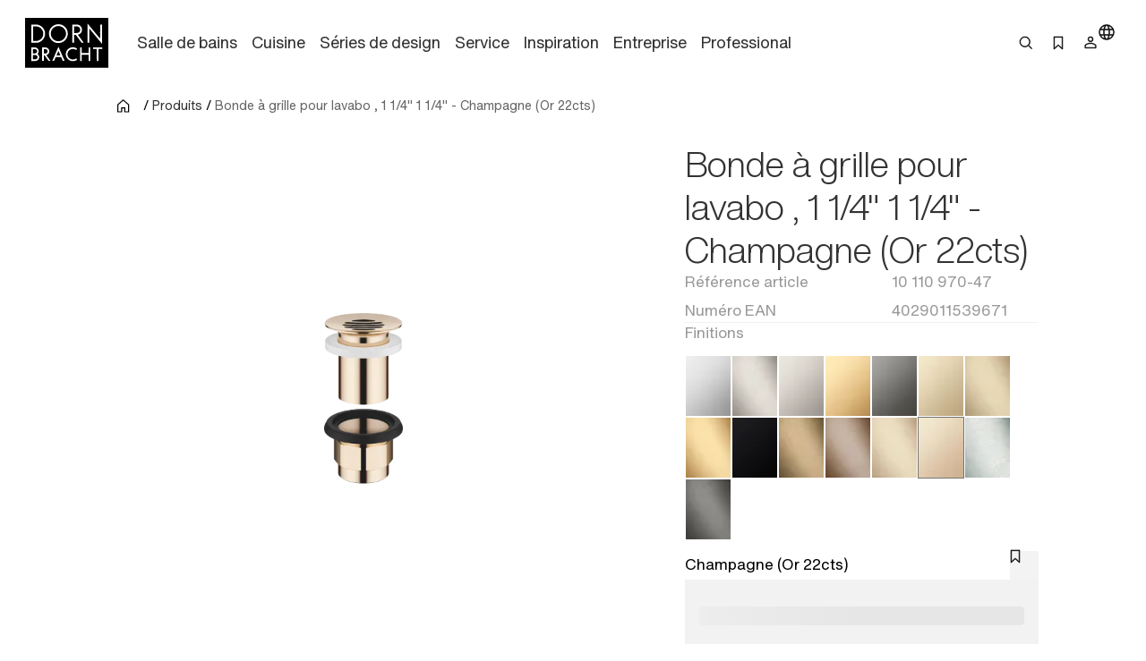

--- FILE ---
content_type: text/html;charset=utf-8
request_url: https://www.dornbracht.com/fr-ch/produits/10110970-47/bonde-%C3%A0-grille-pour-lavabo-1-1/4-
body_size: 73068
content:
<!DOCTYPE html><html  lang="fr"><head><meta charset="utf-8"><meta name="viewport" content="width=device-width, initial-scale=1"><title>ARTICLES GÉNÉRIQUES Champagne (Or 22cts) : Bonde à grille pour lavabo , 1 1&#x2F;4&quot; 1 1&#x2F;4&quot;</title><link rel="stylesheet" href="/_nuxt/entry.tn0RQdqM.css" crossorigin><link rel="stylesheet" href="/_nuxt/default.B67FtctA.css" crossorigin><link rel="stylesheet" href="/_nuxt/Header.c7UFpcPp.css" crossorigin><link rel="stylesheet" href="/_nuxt/IconSizing.BDS6z_AH.css" crossorigin><link rel="stylesheet" href="/_nuxt/NavigationLink.BUNrvKk6.css" crossorigin><link rel="stylesheet" href="/_nuxt/Icon.B0CvHv0H.css" crossorigin><link rel="stylesheet" href="/_nuxt/SearchInput.79NiIzh9.css" crossorigin><link rel="stylesheet" href="/_nuxt/Button.DDW9nfTI.css" crossorigin><link rel="stylesheet" href="/_nuxt/Link.BamqMLAi.css" crossorigin><link rel="stylesheet" href="/_nuxt/Navigation.C-YqjUe5.css" crossorigin><link rel="stylesheet" href="/_nuxt/Image.DKZ_18ld.css" crossorigin><link rel="stylesheet" href="/_nuxt/Shim.DoCOivNA.css" crossorigin><link rel="stylesheet" href="/_nuxt/LanguageModal.CHoBfkA1.css" crossorigin><link rel="stylesheet" href="/_nuxt/LanguageGrid.CbyP-ma2.css" crossorigin><link rel="stylesheet" href="/_nuxt/FlashMessagesContainer.TUEtMdp2.css" crossorigin><link rel="stylesheet" href="/_nuxt/FlashMessage.BbtGWqPl.css" crossorigin><link rel="stylesheet" href="/_nuxt/Breadcrumb.C4bnca_U.css" crossorigin><link rel="stylesheet" href="/_nuxt/InlineTextLink.L-ZsVM8Q.css" crossorigin><link rel="stylesheet" href="/_nuxt/Tabs.DEnsmHqy.css" crossorigin><link rel="stylesheet" href="/_nuxt/pagination.BetNQ4w2.css" crossorigin><link rel="stylesheet" href="/_nuxt/Text.BuYlISa0.css" crossorigin><link rel="stylesheet" href="/_nuxt/InteractionRow.DH96suzg.css" crossorigin><link rel="stylesheet" href="/_nuxt/ModuleHeader.Cwo65B0m.css" crossorigin><link rel="stylesheet" href="/_nuxt/Richtext.DjHC0-CL.css" crossorigin><link rel="stylesheet" href="/_nuxt/Media._h8ghgQq.css" crossorigin><link rel="stylesheet" href="/_nuxt/_productnumber_.B_BQh3Wx.css" crossorigin><link rel="stylesheet" href="/_nuxt/Main.C4w2tXHH.css" crossorigin><link rel="stylesheet" href="/_nuxt/Flag.CdsNtp28.css" crossorigin><link rel="stylesheet" href="/_nuxt/KeyValueBase.BJFb9vWL.css" crossorigin><link rel="stylesheet" href="/_nuxt/TeaserProduct.CP1MyeJt.css" crossorigin><link rel="stylesheet" href="/_nuxt/TeaserSlider.ClPYHGWt.css" crossorigin><link rel="stylesheet" href="/_nuxt/LoadingSpinner.B8Q_coKA.css" crossorigin><link rel="stylesheet" href="/_nuxt/TeaserContent.DlFVtkqj.css" crossorigin><link rel="stylesheet" href="/_nuxt/Accordion.BUtrLY_Y.css" crossorigin><link rel="modulepreload" as="script" crossorigin href="/_nuxt/DrVhLMgr.js"><link rel="modulepreload" as="script" crossorigin href="/_nuxt/MobmS9ok.js"><link rel="modulepreload" as="script" crossorigin href="/_nuxt/CMgWkpcJ.js"><link rel="modulepreload" as="script" crossorigin href="/_nuxt/_dc65Qxw.js"><link rel="modulepreload" as="script" crossorigin href="/_nuxt/CuPBoU2j.js"><link rel="modulepreload" as="script" crossorigin href="/_nuxt/DyS-Evuy.js"><link rel="modulepreload" as="script" crossorigin href="/_nuxt/CQvMnmsB.js"><link rel="modulepreload" as="script" crossorigin href="/_nuxt/BrKuapd6.js"><link rel="modulepreload" as="script" crossorigin href="/_nuxt/C-2qFEUi.js"><link rel="modulepreload" as="script" crossorigin href="/_nuxt/sz84_R_D.js"><link rel="modulepreload" as="script" crossorigin href="/_nuxt/CbcBlg0n.js"><link rel="modulepreload" as="script" crossorigin href="/_nuxt/9JCGzgRy.js"><link rel="modulepreload" as="script" crossorigin href="/_nuxt/DCUGB7PE.js"><link rel="modulepreload" as="script" crossorigin href="/_nuxt/CkvnO1yx.js"><link rel="modulepreload" as="script" crossorigin href="/_nuxt/BRKVPgo3.js"><link rel="modulepreload" as="script" crossorigin href="/_nuxt/_PlG3uUc.js"><link rel="modulepreload" as="script" crossorigin href="/_nuxt/DYIBIEPp.js"><link rel="modulepreload" as="script" crossorigin href="/_nuxt/B5UEeIJg.js"><link rel="modulepreload" as="script" crossorigin href="/_nuxt/YsVBMStz.js"><link rel="modulepreload" as="script" crossorigin href="/_nuxt/BknmOyT-.js"><link rel="modulepreload" as="script" crossorigin href="/_nuxt/4jZe0I9Q.js"><link rel="modulepreload" as="script" crossorigin href="/_nuxt/BzKwNr8z.js"><link rel="modulepreload" as="script" crossorigin href="/_nuxt/n3SmOSD4.js"><link rel="modulepreload" as="script" crossorigin href="/_nuxt/jhDpTe5M.js"><link rel="modulepreload" as="script" crossorigin href="/_nuxt/CfFA7oIc.js"><link rel="modulepreload" as="script" crossorigin href="/_nuxt/DP58d9yQ.js"><link rel="modulepreload" as="script" crossorigin href="/_nuxt/DwRTblHW.js"><link rel="modulepreload" as="script" crossorigin href="/_nuxt/D35oz4lA.js"><link rel="modulepreload" as="script" crossorigin href="/_nuxt/C0YqAzsQ.js"><link rel="modulepreload" as="script" crossorigin href="/_nuxt/ew6H65Z_.js"><link rel="modulepreload" as="script" crossorigin href="/_nuxt/Cg6lRWgo.js"><link rel="modulepreload" as="script" crossorigin href="/_nuxt/CvY6JTqT.js"><link rel="modulepreload" as="script" crossorigin href="/_nuxt/DPPWCkOO.js"><link rel="modulepreload" as="script" crossorigin href="/_nuxt/D01k5iyL.js"><link rel="modulepreload" as="script" crossorigin href="/_nuxt/XTGQ7wzq.js"><link rel="modulepreload" as="script" crossorigin href="/_nuxt/DOynBq_K.js"><link rel="modulepreload" as="script" crossorigin href="/_nuxt/gpfgb5Js.js"><link rel="modulepreload" as="script" crossorigin href="/_nuxt/CSmgBi8o.js"><link rel="modulepreload" as="script" crossorigin href="/_nuxt/CxO3wYoD.js"><link rel="modulepreload" as="script" crossorigin href="/_nuxt/DOud7-tG.js"><link rel="modulepreload" as="script" crossorigin href="/_nuxt/BLZeB1ks.js"><link rel="modulepreload" as="script" crossorigin href="/_nuxt/9lmPvcQA.js"><link rel="modulepreload" as="script" crossorigin href="/_nuxt/tPLR8PbU.js"><link rel="modulepreload" as="script" crossorigin href="/_nuxt/CCCi5M20.js"><link rel="modulepreload" as="script" crossorigin href="/_nuxt/C3UqeuI-.js"><link rel="modulepreload" as="script" crossorigin href="/_nuxt/C5HXAKNS.js"><link rel="modulepreload" as="script" crossorigin href="/_nuxt/CFil7ShZ.js"><link rel="modulepreload" as="script" crossorigin href="/_nuxt/vRPuToLp.js"><link rel="modulepreload" as="script" crossorigin href="/_nuxt/BmwPIeWZ.js"><link rel="modulepreload" as="script" crossorigin href="/_nuxt/B5CCaIKW.js"><link rel="modulepreload" as="script" crossorigin href="/_nuxt/CAD4fURS.js"><link rel="modulepreload" as="script" crossorigin href="/_nuxt/DOWKugKS.js"><link rel="modulepreload" as="script" crossorigin href="/_nuxt/qHPNt3cC.js"><link rel="modulepreload" as="script" crossorigin href="/_nuxt/0POyBWfU.js"><link rel="modulepreload" as="script" crossorigin href="/_nuxt/mi7dnhfO.js"><link rel="modulepreload" as="script" crossorigin href="/_nuxt/B0H59bT7.js"><link rel="modulepreload" as="script" crossorigin href="/_nuxt/B8FsO9v-.js"><link rel="modulepreload" as="script" crossorigin href="/_nuxt/DmiIjlGj.js"><link rel="modulepreload" as="script" crossorigin href="/_nuxt/CF9VTjzj.js"><link rel="modulepreload" as="script" crossorigin href="/_nuxt/Ys9DBK9N.js"><link rel="modulepreload" as="script" crossorigin href="/_nuxt/CDoTbddX.js"><link rel="modulepreload" as="script" crossorigin href="/_nuxt/Dq-TvJTm.js"><link rel="modulepreload" as="script" crossorigin href="/_nuxt/VJMBdtSw.js"><link rel="modulepreload" as="script" crossorigin href="/_nuxt/MPpBb_C3.js"><link rel="modulepreload" as="script" crossorigin href="/_nuxt/CWgzjdpE.js"><link rel="modulepreload" as="script" crossorigin href="/_nuxt/Bwo8jL1E.js"><link rel="modulepreload" as="script" crossorigin href="/_nuxt/DI0bC32N.js"><link rel="modulepreload" as="script" crossorigin href="/_nuxt/B2RXOU1N.js"><link rel="modulepreload" as="script" crossorigin href="/_nuxt/B9_6HoK1.js"><link rel="modulepreload" as="script" crossorigin href="/_nuxt/CE3r7-xe.js"><link rel="modulepreload" as="script" crossorigin href="/_nuxt/DNrojEhx.js"><link rel="modulepreload" as="script" crossorigin href="/_nuxt/DwuCLHcw.js"><link rel="modulepreload" as="script" crossorigin href="/_nuxt/C87BFwum.js"><link rel="preload" as="fetch" fetchpriority="low" crossorigin="anonymous" href="/_nuxt/builds/meta/b31cc350-e133-43d1-b2b9-35a7c47f208f.json"><meta rel="msapplication-TileColor" content="#FFFFFF"><meta rel="msapplication-config" content="/browserconfig.xml"><meta rel="canonical" content="https://www.dornbracht.com/fr-ch/produits/10110970-47/bonde-%c3%a0-grille-pour-lavabo-1-1/4-"><meta name="description" content="Parcourez Champagne (Or 22cts) ARTICLES GÉNÉRIQUES de pour . Découvrez de luxe Dornbracht et donnez vie à ."><meta hid="og-image" property="og:image" content="https://media.cdn.dornbracht.com/v/kMdsBqrp//fit-in/1200x630/quality:80/"><meta hid="og-image-secure-url" property="og:image:secure_url" content="https://media.cdn.dornbracht.com/v/kMdsBqrp//fit-in/1200x630/quality:80/"><meta hid="og-image-type" property="og:image:type" content="image/jpeg"><meta hid="og-image-width" property="og:image:width" content="1200"><meta hid="og-image-height" property="og:image:height" content="630"><meta hid="og-title" property="og:title" content="ARTICLES GÉNÉRIQUES Champagne (Or 22cts) : Bonde à grille pour lavabo , 1 1/4&quot; 1 1/4&quot;"><meta hid="og-description" property="og:description" content="Parcourez Champagne (Or 22cts) ARTICLES GÉNÉRIQUES de pour . Découvrez de luxe Dornbracht et donnez vie à ."><meta hid="og-url" property="og:url" content="https://www.dornbracht.com/fr-ch/produits/10110970-47/bonde-%c3%a0-grille-pour-lavabo-1-1/4-"><meta hid="og-type" property="og:type" content="product"><meta hid="og-site-name" property="og:site_name" content="Dornbracht"><meta hid="twitter-card" name="twitter:card" content="summary_large_image"><meta hid="twitter-image" name="twitter:image" content="https://media.cdn.dornbracht.com/v/kMdsBqrp//fit-in/1200x630/quality:80/"><meta hid="twitter-title" name="twitter:title" content="ARTICLES GÉNÉRIQUES Champagne (Or 22cts) : Bonde à grille pour lavabo , 1 1/4&quot; 1 1/4&quot;"><meta hid="twitter-description" name="twitter:description" content="Parcourez Champagne (Or 22cts) ARTICLES GÉNÉRIQUES de pour . Découvrez de luxe Dornbracht et donnez vie à ."><script type="application/ld+json" children="{&quot;@context&quot;:&quot;https://schema.org&quot;,&quot;@type&quot;:&quot;BreadcrumbList&quot;,&quot;itemListElement&quot;:[{&quot;@type&quot;:&quot;ListItem&quot;,&quot;position&quot;:1,&quot;name&quot;:&quot;Home&quot;,&quot;item&quot;:&quot;https://www.dornbracht.com/fr-ch/&quot;},{&quot;@type&quot;:&quot;ListItem&quot;,&quot;position&quot;:2,&quot;name&quot;:&quot;Produits&quot;,&quot;item&quot;:&quot;https://www.dornbracht.com/fr-ch/produits&quot;},{&quot;@type&quot;:&quot;ListItem&quot;,&quot;position&quot;:3,&quot;name&quot;:&quot;Bonde à grille pour lavabo , 1 1/4\&quot; 1 1/4\&quot; - Champagne (Or 22cts)&quot;,&quot;item&quot;:&quot;https://www.dornbracht.com/fr-ch/produits/10110970-47/bonde-%c3%a0-grille-pour-lavabo-1-1/4-&quot;}]}"></script><script type="module" src="/_nuxt/DrVhLMgr.js" crossorigin></script></head><body><div id="__nuxt"><div><div class="nuxt-loading-indicator" style="position:fixed;top:0;right:0;left:0;pointer-events:none;width:auto;height:2px;opacity:0;background:#666666;background-size:0% auto;transform:scaleX(0%);transform-origin:left;transition:transform 0.1s, height 0.4s, opacity 0.4s;z-index:999999;"></div><div class="message-container" data-v-c22bc5ed><!--[--><!--]--></div><header class="header-box" bookmark-full="false" data-v-5e3f3feb><div class="header layout-boxed" data-v-5e3f3feb><div class="header__start" data-v-5e3f3feb><a href="/fr-ch/" class="link link-size-small link-theme-no-style" title aria-label="Home" data-v-5e3f3feb data-v-e1507878><span data-v-e1507878><!--[--><div class="header-logo" data-v-5e3f3feb data-v-470061d0><div class="icon-container" data-v-470061d0><div class="icon-xs" data-v-470061d0><!--[--><!--]--></div><div class="icon-s" data-v-470061d0><!--[--><svg xmlns="http://www.w3.org/2000/svg" width="74" height="45" fill="none"><path fill="#000" d="M0 .738v44.118L.006 45H74V.6H.006zM56.908 7.3c.696.845 1.667 2.016 2.15 2.599.482.582 1.309 1.584 1.835 2.223.532.639 1.059 1.271 1.172 1.409.112.137.589.714 1.065 1.284.47.57.946 1.14 1.059 1.277.106.131.3.376.438.532.132.157.282.345.345.414.056.069.225.281.382.47.156.187.294.356.313.375.025.019.232.27.476.564.52.638.59.714.596.645 0-.025.006-2.856.006-6.288l.006-6.23.802-.007h.808v8.51c0 4.678-.012 8.505-.025 8.505-.025 0-1.948-2.305-3.596-4.315a98 98 0 0 0-.79-.946c-.069-.087-.313-.382-.538-.657-.226-.276-.42-.514-.439-.532-.038-.032-.564-.67-2.13-2.568-.502-.601-1.203-1.453-1.567-1.885-.363-.438-.964-1.165-1.34-1.616-.37-.45-.702-.832-.727-.851-.032-.02-.05 2.774-.05 6.2 0 3.425-.019 6.25-.038 6.28-.025.038-1.372.057-1.541.02-.019-.007-.031-3.827-.031-8.492s.018-8.48.043-8.473c.02.012.614.707 1.316 1.553M30.8 6.33c1.598.263 2.889.827 4.073 1.791a8.4 8.4 0 0 1 3.108 6.544c-.007.608-.02.758-.17 1.59-.488 2.706-2.556 5.155-5.2 6.163-1.46.551-2.694.683-4.38.45-.927-.124-2.192-.62-3.132-1.214-2.343-1.484-3.834-4.158-3.866-6.939-.006-.388.057-1.227.107-1.465.175-.82.25-1.084.432-1.553.426-1.102.946-1.948 1.71-2.768C25.1 7.2 27.23 6.267 29.61 6.255c.382-.006.915.031 1.19.075m-20.093.288c.658.094.777.12 1.329.282 4.724 1.421 7.098 6.782 4.974 11.222-.833 1.735-2.199 3.075-3.984 3.908-.42.2-1.24.476-1.554.526-.12.019-.407.069-.64.113-.275.056-1.208.08-2.862.087l-2.45.006V6.543l2.4.012c1.315 0 2.568.032 2.787.063m36.258.019c1.548.338 2.776 1.371 3.352 2.818.959 2.405-.313 5.116-2.8 5.962l-.577.194.67.908c.37.5.953 1.296 1.297 1.766.345.476.664.908.708.964.627.846 2.362 3.22 2.412 3.3q.029.064-.902.063h-.927l-.3-.407c-.164-.225-.32-.42-.345-.426a.08.08 0 0 1-.05-.075c0-.031-.264-.4-.577-.826-.32-.433-1.316-1.779-2.212-3l-1.629-2.223-.751.006h-.752l-.032 3.476-.03 3.475h-1.568l-.007-8.022-.012-8.022 2.425.013c1.328.006 2.506.03 2.606.056zM30.036 27.152a728 728 0 0 1 1.855 4.246c.827 1.898 1.56 3.576 1.629 3.726.062.144.35.796.632 1.453.282.651.564 1.303.627 1.44.163.357.313.733.313.764 0 .013-.357.02-.795.007l-.802-.019-.47-1.096c-.264-.601-.533-1.221-.602-1.378l-.25-.576-.12-.3h-4.766l-.495 1.14c-.27.632-.577 1.327-.677 1.552s-.207.47-.232.539c-.05.125-.1.132-.84.144-.432 0-.789-.012-.789-.044 0-.025.37-.895.82-1.922.452-1.034 1.179-2.712 1.624-3.726a1045 1045 0 0 1 1.472-3.382c.37-.845.777-1.791.909-2.098.394-.92.57-1.303.595-1.277.012.012.175.375.363.807zm13.859-.263c.276.07.558.144.627.17.307.118.852.375 1.265.6l.451.251-.112.2c-.063.113-.213.389-.345.62-.132.238-.263.426-.288.426-.032 0-.207-.087-.389-.194-.896-.532-1.71-.758-2.681-.758a4.755 4.755 0 0 0-4.63 3.582c-.163.62-.145 1.842.043 2.411.502 1.566 1.604 2.674 3.17 3.188.464.157 1.01.22 1.699.194.883-.037 1.578-.257 2.48-.789.182-.1.326-.181.333-.169.006.012.175.294.37.633l.35.607-.257.163c-.282.181-1.084.588-1.146.588-.025 0-.132.038-.238.088-.433.194-1.328.357-2.08.376-1.523.044-3.265-.645-4.411-1.735-.815-.77-1.435-1.828-1.736-2.956-.144-.532-.169-.751-.169-1.471 0-1.372.332-2.418 1.14-3.595.282-.407 1.066-1.165 1.492-1.447.2-.131.432-.288.52-.344.407-.27 1.54-.657 2.136-.726.182-.02.351-.05.364-.063.075-.069 1.61.044 2.042.15m-34.334.1c1.454.426 2.456 1.679 2.506 3.132.025.851-.27 1.722-.783 2.304l-.25.288.15.094c.432.288.958.97 1.171 1.54.464 1.24.163 2.65-.758 3.545-.432.42-.426.414-.808.62-.708.376-.865.401-3.164.407l-2.105.013v-6.006c0-3.3.012-6.018.031-6.03.013-.02.84-.026 1.83-.02 1.51.007 1.867.026 2.18.113m9.01-.062c1.86.257 3.239 2.117 2.913 3.92-.032.157-.063.338-.075.407-.044.213-.276.714-.47.99-.414.6-.89.99-1.573 1.27-.225.095-.42.182-.432.189-.019.018.514.776 1.585 2.248.326.444.677.927.77 1.065.095.137.358.5.583.814.226.306.477.65.552.764l.137.2-.845-.006h-.852l-.17-.232c-.093-.125-.194-.25-.219-.288-.025-.031-.181-.25-.344-.476a23 23 0 0 0-.408-.564c-.056-.081-.545-.757-1.077-1.496l-1.065-1.472c-.057-.069-.15-.2-.207-.3-.088-.15-.138-.17-.42-.17h-.313v4.979l-.733.013-.74.012V26.901l1.022-.012c1.328-.025 2.01-.012 2.38.038zm31.796 2.467.013 2.518.332.006c.25 0 5.476 0 5.701-.006.025 0 .044-1.134.044-2.524V26.87l.708.007c.382.006.714.012.733.019.025.006.031 11.83.006 11.98 0 .03-.332.05-.727.05h-.72v-5.574H50.38v5.573h-1.486l-.005-5.999c0-3.294.012-6.005.018-6.024.013-.019.339-.032.733-.032h.708l.02 2.524zm18.214-1.766v.695l-1.567.007c-.858 0-1.616.006-1.673.006-.106.006-.112.3-.112 5.298v5.291h-.715c-.513 0-.72-.018-.739-.08-.013-.038-.025-2.412-.025-5.261.006-3.038-.019-5.204-.05-5.223-.032-.025-.752-.038-1.598-.031-.846 0-1.585-.013-1.635-.025-.082-.02-.094-.138-.088-.67.006-.351.013-.658.019-.69 0-.024 1.848-.037 4.091-.03l4.091.018v.695z"></path><path fill="#000" d="M29.173 7.869c-1.397.131-2.437.5-3.477 1.233-1.022.727-1.961 1.916-2.35 2.987-.062.17-.138.338-.163.376-.025.031-.106.357-.181.72-.508 2.436.275 4.79 2.155 6.5 1.88 1.704 4.755 2.161 7.149 1.122.651-.282 1.572-.909 2.086-1.428.915-.92 1.66-2.317 1.855-3.47a13 13 0 0 1 .075-.407c.044-.244.044-1.49 0-1.785-.17-1.102-.59-2.166-1.166-2.974-1.171-1.64-3.026-2.718-4.918-2.856a7 7 0 0 1-.564-.05 4 4 0 0 0-.501.032m-22.006.358c-.02.044-.038 2.968-.044 6.5l-.006 6.419 1.597-.012c1.805-.007 2.187-.044 3.001-.314a6.58 6.58 0 0 0 3.772-3.25c.232-.457.476-1.108.533-1.409.012-.069.037-.194.056-.282.013-.087.044-.244.063-.344.05-.257.044-1.447 0-1.754a11 11 0 0 0-.107-.532 11 11 0 0 0-.081-.376c-.05-.237-.37-1.002-.564-1.346-.395-.708-.871-1.277-1.598-1.916-.545-.476-1.56-.99-2.4-1.215-.732-.2-1.165-.238-2.825-.244-1.059-.007-1.378.012-1.397.075m36.383 2.88v2.937l1.523-.007c1.028-.006 1.604-.037 1.798-.094 1.805-.52 2.688-2.56 1.811-4.202a2.87 2.87 0 0 0-1.685-1.415c-.376-.131-.533-.144-1.924-.15l-1.522-.006v2.937zM29.517 30.294c-.076.181-.464 1.07-.859 1.979-.395.902-.702 1.66-.689 1.69.031.044 3.346.05 3.396 0 .019-.012-.282-.745-.664-1.621-.383-.877-.777-1.766-.871-1.985l-.17-.395zm-22.5-1.902c-.006.024-.013.882-.019 1.903l-.006 1.866h1.015c.864 0 1.065-.018 1.353-.125a1.92 1.92 0 0 0 1.021-2.68c-.156-.307-.532-.658-.883-.827-.288-.137-.401-.15-1.391-.163-.595-.006-1.09.007-1.09.026m.02 5.271c-.026.02-.05.87-.044 1.892v1.866h.2c1.16.019 2.356.006 2.475-.032.576-.162 1.128-.663 1.322-1.196.357-1.014-.226-2.185-1.247-2.48-.244-.068-2.619-.119-2.706-.05m9.617-5.271c-.019.037-.006 3.713.012 3.863.007.038.339.057.884.05 1.021-.012 1.328-.087 1.76-.438a1.95 1.95 0 0 0-.363-3.288c-.407-.2-.432-.2-1.34-.212-.514-.007-.94.006-.953.025"></path></svg><!--]--></div><div class="icon-m" data-v-470061d0><!--[--><svg xmlns="http://www.w3.org/2000/svg" width="74" height="45" fill="none"><path fill="#000" d="M0 .738v44.118L.006 45H74V.6H.006zM56.908 7.3c.696.845 1.667 2.016 2.15 2.599.482.582 1.309 1.584 1.835 2.223.532.638 1.059 1.27 1.172 1.409.112.137.589.714 1.065 1.284.47.57.946 1.14 1.059 1.277.106.131.3.376.438.532.132.157.282.345.345.414.056.069.225.281.382.47.156.187.294.356.313.375.025.019.232.27.476.564.52.638.59.713.596.645 0-.025.006-2.856.006-6.288l.006-6.23.802-.007h.808v8.51c0 4.678-.012 8.505-.025 8.505-.025 0-1.948-2.305-3.596-4.315a98 98 0 0 0-.79-.946c-.069-.087-.313-.382-.538-.657-.226-.276-.42-.514-.439-.532-.038-.032-.564-.67-2.13-2.568-.502-.601-1.203-1.453-1.567-1.885-.363-.438-.964-1.165-1.34-1.616-.37-.45-.702-.833-.727-.851-.032-.02-.05 2.774-.05 6.2 0 3.425-.019 6.25-.038 6.28-.025.038-1.372.057-1.541.02-.019-.007-.031-3.827-.031-8.493 0-4.665.018-8.479.043-8.472.02.012.614.707 1.316 1.553M30.8 6.33c1.598.263 2.889.827 4.073 1.791a8.4 8.4 0 0 1 3.108 6.544c-.007.608-.02.758-.17 1.59-.488 2.706-2.556 5.155-5.2 6.163-1.46.551-2.694.683-4.38.45-.927-.124-2.192-.62-3.132-1.214-2.343-1.484-3.834-4.158-3.866-6.939-.006-.388.057-1.227.107-1.465.175-.82.25-1.084.432-1.553.426-1.102.946-1.948 1.71-2.768C25.1 7.2 27.23 6.267 29.61 6.255c.382-.006.915.031 1.19.075m-20.093.288c.658.094.777.119 1.329.282 4.724 1.421 7.098 6.782 4.974 11.222-.833 1.735-2.199 3.075-3.984 3.908-.42.2-1.24.476-1.554.526-.12.018-.407.069-.64.112-.275.057-1.208.082-2.862.088l-2.45.006V6.542l2.4.013c1.315 0 2.568.032 2.787.063m36.258.019c1.548.338 2.776 1.371 3.352 2.818.959 2.405-.313 5.116-2.8 5.962l-.577.194.67.908c.37.5.953 1.296 1.297 1.766.345.476.664.908.708.964.627.846 2.362 3.219 2.412 3.3q.029.064-.902.063h-.927l-.3-.407c-.164-.225-.32-.42-.345-.426a.08.08 0 0 1-.05-.075c0-.031-.264-.4-.577-.827-.32-.432-1.316-1.778-2.212-3l-1.629-2.222-.751.006h-.752l-.032 3.476-.03 3.475h-1.568l-.007-8.022-.012-8.022 2.425.012c1.328.007 2.506.032 2.606.057zM30.036 27.152c.194.432 1.028 2.342 1.855 4.246.827 1.898 1.56 3.576 1.629 3.726.062.144.35.795.632 1.453.282.651.564 1.303.627 1.44.163.357.313.733.313.764 0 .013-.357.02-.795.007l-.802-.02-.47-1.095c-.264-.601-.533-1.221-.602-1.378l-.25-.576-.12-.3h-4.766l-.495 1.14c-.27.632-.577 1.327-.677 1.552s-.207.47-.232.539c-.05.125-.1.131-.84.144-.432 0-.789-.013-.789-.044 0-.025.37-.895.82-1.922.452-1.034 1.179-2.712 1.624-3.727a1045 1045 0 0 1 1.472-3.381c.37-.846.777-1.791.909-2.098.394-.92.57-1.303.595-1.278.012.013.175.376.363.808zm13.859-.263c.276.07.558.144.627.17.307.118.852.375 1.265.6l.451.251-.112.2c-.063.113-.213.389-.345.62-.132.238-.263.426-.288.426-.032 0-.207-.087-.389-.194-.896-.532-1.71-.758-2.681-.758a4.755 4.755 0 0 0-4.63 3.582c-.163.62-.145 1.841.043 2.411.502 1.566 1.604 2.674 3.17 3.188.464.157 1.01.22 1.699.194.883-.038 1.578-.257 2.48-.789.182-.1.326-.182.333-.17.006.014.175.295.37.633l.35.608-.257.163c-.282.181-1.084.588-1.146.588-.025 0-.132.038-.238.088-.433.194-1.328.357-2.08.376-1.523.044-3.265-.645-4.411-1.735-.815-.77-1.435-1.828-1.736-2.956-.144-.532-.169-.751-.169-1.471 0-1.372.332-2.418 1.14-3.595.282-.407 1.066-1.165 1.492-1.447.2-.131.432-.288.52-.344.407-.27 1.54-.657 2.136-.726.182-.02.351-.05.364-.063.075-.069 1.61.044 2.042.15m-34.334.1c1.454.426 2.456 1.679 2.506 3.132.025.851-.27 1.722-.783 2.304l-.25.288.15.094c.432.288.958.97 1.171 1.54.464 1.24.163 2.65-.758 3.545-.432.42-.426.413-.808.62-.708.376-.865.4-3.164.407l-2.105.013v-6.006c0-3.3.012-6.018.031-6.03.013-.02.84-.026 1.83-.02 1.51.007 1.867.026 2.18.113m9.01-.062c1.86.257 3.239 2.117 2.913 3.92-.032.157-.063.338-.075.407-.044.213-.276.714-.47.99-.414.6-.89.989-1.573 1.27-.225.095-.42.182-.432.189-.019.018.514.776 1.585 2.248.326.444.677.927.77 1.065.095.137.358.5.583.814.226.306.477.65.552.764l.137.2-.845-.006h-.852l-.17-.232c-.093-.125-.194-.25-.219-.288-.025-.031-.181-.25-.344-.476a23 23 0 0 0-.408-.564c-.056-.081-.545-.757-1.077-1.496l-1.065-1.472c-.057-.069-.15-.2-.207-.3-.088-.15-.138-.17-.42-.17h-.313v4.979l-.733.012-.74.013V26.901l1.022-.012c1.328-.025 2.01-.012 2.38.038zm31.796 2.467.013 2.518.332.006c.25 0 5.476 0 5.701-.006.025 0 .044-1.134.044-2.524V26.87l.708.007c.382.006.714.012.733.018.025.007.031 11.83.006 11.98 0 .032-.332.05-.727.05h-.72v-5.573H50.38v5.573h-1.486l-.005-5.999c0-3.294.012-6.005.018-6.024.013-.019.339-.032.733-.032h.708l.02 2.524zm18.214-1.766v.695l-1.567.007c-.858 0-1.616.006-1.673.006-.106.006-.112.3-.112 5.298v5.291h-.715c-.513 0-.72-.018-.739-.08-.013-.038-.025-2.412-.025-5.261.006-3.038-.019-5.204-.05-5.223-.032-.025-.752-.038-1.598-.031-.846 0-1.585-.013-1.635-.025-.082-.02-.094-.138-.088-.67.006-.351.013-.658.019-.69 0-.024 1.848-.037 4.091-.03l4.091.018v.695z"></path><path fill="#000" d="M29.173 7.868c-1.397.132-2.437.501-3.477 1.234-1.022.727-1.961 1.916-2.35 2.987-.062.17-.138.338-.163.376-.025.031-.106.357-.181.72-.508 2.436.275 4.79 2.155 6.5 1.88 1.704 4.755 2.16 7.149 1.121.651-.281 1.572-.908 2.086-1.427.915-.921 1.66-2.318 1.855-3.47a13 13 0 0 1 .075-.407c.044-.244.044-1.49 0-1.785-.17-1.102-.59-2.166-1.166-2.974-1.171-1.64-3.026-2.718-4.918-2.856a7 7 0 0 1-.564-.05 4 4 0 0 0-.501.031m-22.006.359c-.02.044-.038 2.968-.044 6.5l-.006 6.419 1.597-.013c1.805-.006 2.187-.043 3.001-.313a6.58 6.58 0 0 0 3.772-3.25c.232-.457.476-1.108.533-1.409.012-.069.037-.194.056-.282.013-.087.044-.244.063-.344.05-.257.044-1.447 0-1.754a12 12 0 0 0-.107-.532 11 11 0 0 0-.081-.376c-.05-.238-.37-1.002-.564-1.346-.395-.708-.871-1.277-1.598-1.916-.545-.476-1.56-.99-2.4-1.215-.732-.2-1.165-.238-2.825-.244-1.059-.007-1.378.012-1.397.075m36.383 2.88v2.937l1.523-.007c1.028-.006 1.604-.037 1.798-.094 1.805-.52 2.688-2.56 1.811-4.202a2.87 2.87 0 0 0-1.685-1.415c-.376-.131-.533-.144-1.924-.15l-1.522-.007v2.938zM29.517 30.294c-.076.181-.464 1.07-.859 1.979-.395.901-.702 1.66-.689 1.69.031.044 3.346.05 3.396 0 .019-.012-.282-.745-.664-1.621-.383-.877-.777-1.766-.871-1.985l-.17-.395zm-22.5-1.903c-.006.025-.013.883-.019 1.904l-.006 1.866h1.015c.864 0 1.065-.019 1.353-.125a1.92 1.92 0 0 0 1.021-2.68c-.156-.307-.532-.658-.883-.827-.288-.138-.401-.15-1.391-.163-.595-.006-1.09.007-1.09.025m.02 5.272c-.026.02-.05.87-.044 1.892v1.866h.2c1.16.019 2.356.006 2.475-.032.576-.162 1.128-.663 1.322-1.196.357-1.014-.226-2.185-1.247-2.48-.244-.068-2.619-.119-2.706-.05m9.617-5.271c-.019.037-.006 3.713.012 3.863.007.038.339.057.884.05 1.021-.012 1.328-.087 1.76-.438a1.95 1.95 0 0 0-.363-3.288c-.407-.2-.432-.2-1.34-.212-.514-.007-.94.006-.953.025"></path></svg><!--]--></div><div class="icon-l" data-v-470061d0><!--[--><svg xmlns="http://www.w3.org/2000/svg" width="93" height="56" fill="none"><path fill="#000" d="M0 .173V55.62l.008.181H93V0H.008zm71.52 8.248c.874 1.063 2.094 2.534 2.7 3.266s1.646 1.992 2.308 2.794c.669.803 1.33 1.598 1.472 1.771s.74.897 1.339 1.614c.59.716 1.189 1.432 1.33 1.605.134.165.378.472.552.669.165.197.354.433.432.52.071.086.284.354.48.59.198.236.37.448.395.472.031.023.29.338.598.708.653.803.74.897.748.81 0-.03.008-3.588.008-7.9l.008-7.832 1.008-.008h1.015v10.696c0 5.88-.015 10.688-.031 10.688-.032 0-2.449-2.896-4.52-5.423a138 138 0 0 0-.992-1.188c-.087-.11-.394-.48-.677-.827-.284-.346-.528-.645-.551-.669-.047-.039-.709-.842-2.677-3.226-.63-.756-1.512-1.826-1.969-2.37-.457-.55-1.212-1.463-1.685-2.03a25 25 0 0 0-.913-1.07c-.04-.024-.063 3.486-.063 7.791s-.024 7.855-.048 7.894c-.031.048-1.724.071-1.937.024-.023-.008-.039-4.809-.039-10.672s.024-10.656.055-10.649c.024.016.772.89 1.654 1.952m-32.811-1.22c2.008.33 3.63 1.04 5.118 2.251a10.55 10.55 0 0 1 3.905 8.225c-.008.763-.023.952-.212 1.999-.614 3.4-3.213 6.477-6.536 7.744-1.834.692-3.386.858-5.504.567-1.165-.158-2.756-.78-3.937-1.527-2.945-1.866-4.819-5.226-4.858-8.72-.008-.488.07-1.543.134-1.842.22-1.031.315-1.362.543-1.952.536-1.385 1.19-2.447 2.15-3.479 2.031-2.172 4.709-3.344 7.7-3.36.48-.008 1.15.04 1.497.094m-25.252.362c.826.118.976.15 1.669.355 5.937 1.786 8.921 8.523 6.252 14.103-1.047 2.18-2.764 3.864-5.008 4.911-.528.252-1.559.598-1.953.661-.15.024-.511.087-.803.142-.346.07-1.52.102-3.598.11l-3.079.008V7.469l3.016.016c1.653 0 3.228.039 3.504.078m45.567.024c1.944.425 3.488 1.724 4.212 3.542 1.205 3.022-.393 6.43-3.52 7.492l-.724.244.843 1.141c.464.63 1.197 1.63 1.63 2.22.433.598.834 1.14.89 1.212a468 468 0 0 1 3.03 4.147q.036.08-1.133.079h-1.165l-.378-.512c-.205-.283-.402-.527-.433-.535a.1.1 0 0 1-.063-.094c0-.04-.331-.504-.725-1.04-.401-.542-1.653-2.234-2.78-3.769l-2.047-2.794-.944.008h-.945l-.04 4.368-.04 4.368h-1.968l-.007-10.082L52.7 7.5l3.047.016c1.67.008 3.15.04 3.276.07zM37.748 33.37c.244.543 1.291 2.943 2.33 5.336 1.04 2.385 1.961 4.494 2.048 4.683.079.18.44 1 .795 1.826.355.818.709 1.637.788 1.81.204.448.393.92.393.96 0 .016-.448.023-1 .008l-1.008-.024-.59-1.377-.756-1.732a66 66 0 0 1-.315-.724l-.15-.377h-5.992l-.622 1.432c-.338.795-.724 1.668-.85 1.952-.126.283-.26.59-.291.677-.063.157-.126.165-1.056.18-.543 0-.992-.015-.992-.054 0-.032.465-1.126 1.032-2.417.567-1.298 1.48-3.407 2.04-4.682.55-1.275 1.385-3.188 1.85-4.25.464-1.063.976-2.251 1.141-2.637.496-1.157.717-1.637.748-1.605.016.015.22.472.457 1.015m17.417-.33c.347.086.701.18.788.212.386.15 1.07.472 1.59.755l.567.315-.142.252c-.078.142-.267.488-.433.78-.165.298-.33.534-.362.534-.04 0-.26-.11-.488-.244-1.126-.669-2.15-.952-3.37-.952-2.772.008-5.118 1.826-5.819 4.502-.205.779-.181 2.314.055 3.03.63 1.967 2.016 3.36 3.984 4.006.583.197 1.268.275 2.134.244 1.11-.047 1.985-.323 3.118-.992.229-.126.41-.228.418-.212.008.015.22.37.464.795l.441.763-.323.205c-.354.228-1.362.74-1.44.74-.032 0-.166.047-.3.11-.543.244-1.669.448-2.614.472-1.913.055-4.102-.81-5.543-2.18-1.024-.968-1.803-2.298-2.181-3.715-.181-.669-.213-.944-.213-1.85 0-1.723.417-3.037 1.433-4.517.354-.512 1.339-1.464 1.874-1.818.252-.165.544-.362.654-.433.511-.338 1.937-.826 2.685-.913.228-.023.44-.063.456-.079.095-.086 2.024.056 2.567.19m-43.15.125c1.827.535 3.087 2.11 3.15 3.935.032 1.07-.338 2.165-.984 2.897l-.315.362.19.118c.542.362 1.204 1.22 1.472 1.936.582 1.558.204 3.329-.953 4.454-.543.528-.536.52-1.016.78-.89.472-1.087.503-3.976.511l-2.646.016v-7.548c0-4.147.016-7.563.04-7.579.015-.023 1.054-.031 2.299-.023 1.897.007 2.346.031 2.74.141zm11.324-.078c2.338.322 4.07 2.66 3.661 4.926-.04.197-.079.425-.095.512-.055.267-.346.897-.59 1.243a4.2 4.2 0 0 1-1.976 1.598c-.284.118-.528.228-.544.236-.023.024.646.976 1.992 2.826.41.558.85 1.164.969 1.338.118.173.449.63.732 1.023.284.385.599.818.693.96l.173.252-1.063-.008h-1.07l-.213-.291c-.118-.158-.244-.315-.276-.362-.031-.04-.228-.315-.433-.599a29 29 0 0 0-.512-.708c-.07-.102-.685-.952-1.354-1.88-.67-.93-1.276-1.764-1.338-1.85a3 3 0 0 1-.26-.378c-.11-.19-.174-.213-.528-.213h-.394v6.257l-.92.016-.93.016V33.055l1.284-.016c1.669-.031 2.527-.015 2.992.047zm39.96 3.1.016 3.164.417.008c.315 0 6.882 0 7.166-.008.031 0 .055-1.424.055-3.172v-3.163l.89.008c.48.007.897.015.92.023.032.008.04 14.867.009 15.056 0 .04-.418.063-.914.063h-.905V41.16h-7.638v7.005h-1.867l-.007-7.54c0-4.14.016-7.547.024-7.57.015-.025.425-.04.92-.04h.89zm22.89-2.219v.874l-1.968.008c-1.08 0-2.032.007-2.103.007-.134.008-.142.378-.142 6.659v6.65h-.897c-.646 0-.906-.024-.93-.102-.015-.048-.03-3.03-.03-6.611.007-3.818-.025-6.54-.064-6.564-.04-.032-.945-.047-2.008-.04-1.063 0-1.992-.015-2.055-.031-.102-.024-.118-.173-.11-.842.008-.44.016-.826.023-.866 0-.031 2.323-.047 5.142-.04l5.142.024z"></path><path fill="#000" d="M36.663 9.135c-1.756.165-3.063.63-4.37 1.55-1.283.913-2.464 2.409-2.953 3.754a4 4 0 0 1-.204.473c-.032.039-.134.448-.229.905-.637 3.061.347 6.02 2.71 8.169 2.361 2.14 5.975 2.715 8.983 1.409.82-.354 1.977-1.142 2.622-1.795 1.15-1.157 2.087-2.912 2.331-4.36.024-.134.063-.362.095-.511.055-.307.055-1.873 0-2.243-.213-1.386-.74-2.724-1.465-3.739-1.472-2.062-3.803-3.415-6.181-3.589-.347-.023-.662-.047-.709-.063a5 5 0 0 0-.63.04m-27.656.45c-.024.055-.048 3.73-.055 8.17l-.008 8.066 2.008-.015c2.267-.008 2.748-.056 3.771-.394 2.032-.669 3.788-2.18 4.74-4.085.292-.574.599-1.393.67-1.77.015-.087.047-.244.07-.354.016-.11.056-.308.08-.433.062-.323.054-1.818 0-2.204a14 14 0 0 0-.135-.669 12 12 0 0 0-.102-.472c-.063-.3-.465-1.26-.709-1.692-.496-.89-1.094-1.606-2.007-2.409-.685-.598-1.961-1.243-3.016-1.526-.921-.252-1.465-.3-3.551-.307-1.331-.008-1.733.015-1.756.094m45.726 3.619v3.691l1.913-.008c1.292-.007 2.016-.047 2.26-.117 2.268-.654 3.378-3.22 2.276-5.281-.465-.866-1.158-1.457-2.118-1.78-.473-.164-.67-.18-2.418-.188l-1.913-.008zM37.095 37.318c-.094.228-.583 1.346-1.079 2.487-.496 1.133-.881 2.086-.866 2.125.04.055 4.205.063 4.268 0 .024-.016-.354-.937-.835-2.038-.48-1.102-.976-2.22-1.094-2.495l-.213-.496zM8.818 34.927c-.008.032-.015 1.11-.023 2.393l-.008 2.345h1.275c1.087 0 1.339-.024 1.701-.157a2.412 2.412 0 0 0 1.284-3.369c-.197-.386-.67-.826-1.11-1.039-.363-.173-.505-.189-1.749-.204-.748-.008-1.37.008-1.37.031m.025 6.626c-.031.023-.063 1.094-.055 2.377v2.345h.252c1.457.023 2.96.008 3.11-.04.725-.204 1.418-.834 1.662-1.503.449-1.275-.284-2.746-1.567-3.116-.307-.087-3.292-.15-3.402-.063m12.087-6.626c-.024.048-.008 4.667.016 4.856.007.047.425.071 1.11.063 1.283-.015 1.67-.11 2.212-.55a2.45 2.45 0 0 0-.456-4.133c-.512-.251-.544-.251-1.685-.267-.646-.008-1.181.008-1.197.031"></path></svg><!--]--></div></div></div><!--]--><!----><!----></span><!----><!----><!----></a><div class="header__navbar" data-v-5e3f3feb><div class="header-navigation" data-v-5e3f3feb><!--[--><a href="/fr-ch/salle-de-bains/" class="navigation-link navigation-link-size-medium navigation-link-hover-slide navigation-link" title data-v-5e3f3feb data-v-b8d514a9><!----><!----><span class="label" data-v-b8d514a9><!--[-->Salle de bains<!--]--><!----></span><!----></a><a href="/fr-ch/cuisine/" class="navigation-link navigation-link-size-medium navigation-link-hover-slide navigation-link" title data-v-5e3f3feb data-v-b8d514a9><!----><!----><span class="label" data-v-b8d514a9><!--[-->Cuisine<!--]--><!----></span><!----></a><a href="/fr-ch/series-de-design/" class="navigation-link navigation-link-size-medium navigation-link-hover-slide navigation-link" title data-v-5e3f3feb data-v-b8d514a9><!----><!----><span class="label" data-v-b8d514a9><!--[-->Séries de design<!--]--><!----></span><!----></a><a href="/fr-ch/service/" class="navigation-link navigation-link-size-medium navigation-link-hover-slide navigation-link" title data-v-5e3f3feb data-v-b8d514a9><!----><!----><span class="label" data-v-b8d514a9><!--[-->Service<!--]--><!----></span><!----></a><a href="/fr-ch/inspiration/" class="navigation-link navigation-link-size-medium navigation-link-hover-slide navigation-link" title data-v-5e3f3feb data-v-b8d514a9><!----><!----><span class="label" data-v-b8d514a9><!--[-->Inspiration<!--]--><!----></span><!----></a><a href="/fr-ch/entreprise/" class="navigation-link navigation-link-size-medium navigation-link-hover-slide navigation-link" title data-v-5e3f3feb data-v-b8d514a9><!----><!----><span class="label" data-v-b8d514a9><!--[-->Entreprise<!--]--><!----></span><!----></a><a href="/fr-ch/professional/" class="navigation-link navigation-link-size-medium navigation-link-hover-slide navigation-link" title data-v-5e3f3feb data-v-b8d514a9><!----><!----><span class="label" data-v-b8d514a9><!--[-->Professional<!--]--><!----></span><!----></a><!--]--></div></div><div class="header__searchbar-wrapper" style="display:none;" data-v-5e3f3feb><div class="header__searchbar" data-v-5e3f3feb><div class="input-wrapper search-input" data-v-5e3f3feb data-v-d745134c><svg xmlns="http://www.w3.org/2000/svg" width="24" height="24" fill="none" class="icon icon--left" data-v-d745134c><path fill="#000" stroke="#000" stroke-width=".5" d="M10.5 3.5a7 7 0 0 1 5.29 11.584l4.064 4.06a.5.5 0 0 1-.707.708l-4.063-4.061A7 7 0 1 1 10.5 3.5Zm0 1a6 6 0 1 0 0 12 6 6 0 0 0 0-12Z"></path></svg><form data-v-d745134c><input value="" type="text" class="input-field" placeholder="Saisir le terme de recherche ou la référence article" data-v-d745134c></form><svg xmlns="http://www.w3.org/2000/svg" width="24" height="24" fill="none" class="icon icon--right" data-v-d745134c><path fill="#000" stroke="#000" stroke-width=".5" d="m18.5 4.793.707.707-6.5 6.5 6.5 6.5-.707.707-6.5-6.5-6.5 6.5-.707-.707 6.5-6.5-6.5-6.5.707-.707 6.5 6.5z"></path></svg></div></div></div></div><div class="header__end" data-v-5e3f3feb><span class="navigation-link navigation-link-size-medium navigation-link-hover-slide" title="Recherche" data-v-5e3f3feb data-v-b8d514a9><div class="navigation-link-icon" data-v-b8d514a9 data-v-0c75a574><div class="size size-xs" data-v-0c75a574><svg xmlns="http://www.w3.org/2000/svg" width="20" height="20" fill="none"><path fill="#000" stroke="#000" stroke-width=".5" d="M8.75 2.917a5.833 5.833 0 0 1 4.409 9.653l3.385 3.384a.417.417 0 0 1-.589.59l-3.385-3.385A5.833 5.833 0 1 1 8.75 2.917Zm0 .833a5 5 0 1 0 0 10 5 5 0 0 0 0-10Z"></path></svg></div></div><!----><!----><!----></span><a href="/fr-ch/product-favorites/" class="navigation-link navigation-link-size-medium navigation-link-hover-slide" title="Favoris" data-v-5e3f3feb data-v-b8d514a9><div class="navigation-link-icon" data-v-b8d514a9 data-v-0c75a574><div class="size size-xs" data-v-0c75a574><svg xmlns="http://www.w3.org/2000/svg" width="20" height="20" fill="none"><path fill="#000" stroke="#000" stroke-width=".5" d="M5.714 16.96c-.307.154-.307.154-.6-.024-.094-.13-.094-.13-.114-.288V2.917h10v13.73c-.095.33-.095.33-.425.426-.159-.02-.159-.02-.289-.113L10 12.992zm.12-1.247 3.877-3.59c.289-.15.289-.15.578 0l3.878 3.59V3.75H5.833z"></path></svg></div></div><!----><!----><!----></a><a href="/fr-ch/dashboard" class="navigation-link navigation-link-size-medium navigation-link-hover-slide" title="Compte d&#39;utilisateur" data-v-5e3f3feb data-v-b8d514a9><div class="navigation-link-icon" data-v-b8d514a9 data-v-0c75a574><div class="size size-xs" data-v-0c75a574><svg xmlns="http://www.w3.org/2000/svg" width="20" height="20" fill="none"><path fill="#000" stroke="#000" stroke-width=".5" d="M10 10c2.241 0 4.252.82 6.08 2.164.107.079.17.204.17.336v2.917c0 .23-.186.416-.417.416H4.167a.417.417 0 0 1-.417-.416V12.5c0-.132.062-.255.168-.334C5.716 10.824 7.748 10 10 10Zm0 .833c-1.981 0-3.793.708-5.417 1.878V15h10.834v-2.287c-1.65-1.175-3.445-1.88-5.417-1.88Zm0-7.916a2.917 2.917 0 1 1 0 5.833 2.917 2.917 0 0 1 0-5.833Zm0 .833a2.083 2.083 0 1 0 0 4.167 2.083 2.083 0 0 0 0-4.167Z"></path></svg></div></div><!----><!----><!----></a><span class="navigation-link navigation-link-size-medium header-menu-mobile" title="Menu" data-v-5e3f3feb data-v-b8d514a9><div class="navigation-link-icon" data-v-b8d514a9 data-v-0c75a574><div class="size size-xs" data-v-0c75a574><svg xmlns="http://www.w3.org/2000/svg" width="20" height="20" fill="none"><path fill="#000" stroke="#000" stroke-width=".5" d="M15.833 14.167V15H4.167v-.833zm0-4.584v.834H4.167v-.834zm0-4.583v.833H4.167V5z"></path></svg></div></div><!----><!----><!----></span><div title="Langue" class="hover-slide header-language-switch" data-v-5e3f3feb data-v-b57ff3fe><button title="Langue" class="button button-language button-medium hover-slide" aria-label type="button" data-v-b57ff3fe><div class="button-icon" data-v-b57ff3fe data-v-0c75a574><div class="size size-s" data-v-0c75a574><svg xmlns="http://www.w3.org/2000/svg" width="24" height="24" fill="none"><path fill="#000" stroke="#000" stroke-width=".5" d="M12 3.5a8.5 8.5 0 1 1 0 17 8.5 8.5 0 0 1 0-17Zm2.187 12.001H9.813c.45 2.383 1.32 3.999 2.187 3.999s1.737-1.616 2.187-3.999Zm4.448 0H15.21c-.276 1.563-.737 2.877-1.336 3.764a7.52 7.52 0 0 0 4.76-3.764Zm-9.845 0H5.365a7.52 7.52 0 0 0 4.76 3.763c-.598-.887-1.06-2.2-1.335-3.763Zm-.147-6H4.927A7.5 7.5 0 0 0 4.5 12c0 .877.15 1.719.427 2.5h3.716A21 21 0 0 1 8.5 12c0-.87.05-1.709.143-2.5ZM9.656 9.5A20 20 0 0 0 9.5 12c0 .878.056 1.72.156 2.501h4.688c.1-.781.156-1.623.156-2.501s-.056-1.719-.156-2.5zm9.417 0h-3.716c.094.791.143 1.63.143 2.5s-.05 1.71-.143 2.5h3.716A7.5 7.5 0 0 0 19.5 12c0-.876-.15-1.718-.427-2.5Zm-8.947-4.765A7.53 7.53 0 0 0 5.366 8.5H8.79c.276-1.564.737-2.877 1.336-3.765Zm3.749.001.018.026c.59.888 1.044 2.19 1.317 3.738h3.425a7.52 7.52 0 0 0-4.76-3.764ZM12 4.5c-.867 0-1.738 1.616-2.187 4h4.374c-.434-2.302-1.26-3.888-2.098-3.994z"></path></svg></div></div><!----><!----><!----><!----></button></div></div></div></header><!----><!----><!--[--><div></div><div><div class="" data-v-dc63a375><div class="layout-boxed" data-v-dc63a375><div class="breadcrumb" data-v-dc63a375 data-v-a82cf26f><!--[--><div class="breadcrumb__item" data-v-a82cf26f><a href="/fr-ch/" class="navigation-link navigation-link-size-small breadcrumb__home" title="Home" data-v-a82cf26f data-v-b8d514a9><div class="navigation-link-icon" data-v-b8d514a9 data-v-0c75a574><div class="size size-xs" data-v-0c75a574><svg xmlns="http://www.w3.org/2000/svg" width="14" height="16" fill="none"><path stroke="#000" stroke-width="1.2" d="M.61 7.077v7.92h4.32v-4.33h3.36v4.32h4.32v-7.92l-6-5.29-6 5.28z"></path></svg></div></div><!----><!----><!----></a><span class="breadcrumb__separator" data-v-a82cf26f> / </span></div><div class="breadcrumb__item" data-v-a82cf26f><a href="/fr-ch/produits" class="inline-link inline-link-secondary inline-link-size-small breadcrumb__link" title="Produits" data-v-a82cf26f data-v-6d5cf57f><!--[-->Produits<!--]--></a><span class="breadcrumb__separator" data-v-a82cf26f> / </span></div><div class="breadcrumb__item" data-v-a82cf26f><a aria-current="page" href="/fr-ch/produits/10110970-47/bonde-%c3%a0-grille-pour-lavabo-1-1/4-" class="router-link-active router-link-exact-active inline-link inline-link-secondary inline-link-size-small breadcrumb__link" title="Bonde à grille pour lavabo , 1 1/4&quot; 1 1/4&quot; - Champagne (Or 22cts)" data-v-a82cf26f data-v-6d5cf57f><!--[-->Bonde à grille pour lavabo , 1 1/4&quot; 1 1/4&quot; - Champagne (Or 22cts)<!--]--></a><!----></div><!--]--></div></div></div><main class="page-default"><!--[--><div class="layout-boxed"><div class="product" data-v-a1d7d12d><div class="product__stage" data-v-a1d7d12d><div class="product__images-wrapper" data-v-a1d7d12d><!--[--><!----><div class="product__images" data-v-706f2712><!----><!--[--><!----><!--[--><div data-v-706f2712><div class="image" data-v-706f2712 data-v-30549773><picture data-v-30549773><!--[--><source srcset="https://media.cdn.dornbracht.com/v/kMdsBqrp///fit-in:858x10000/quality:80/image.webp 1x, https://media.cdn.dornbracht.com/v/kMdsBqrp///fit-in:1716x20000/quality:80/image.webp 2x" type="image/webp" media="(min-width: 1200px)" data-v-30549773><source srcset="https://media.cdn.dornbracht.com/v/kMdsBqrp///fit-in:858x10000/quality:80/image.jpg 1x, https://media.cdn.dornbracht.com/v/kMdsBqrp///fit-in:1716x20000/quality:80/image.jpg 2x" type="image/jpeg" media="(min-width: 1200px)" data-v-30549773><source srcset="https://media.cdn.dornbracht.com/v/kMdsBqrp///fit-in:486x10000/quality:80/image.webp 1x, https://media.cdn.dornbracht.com/v/kMdsBqrp///fit-in:972x20000/quality:80/image.webp 2x" type="image/webp" media="(min-width: 768px)" data-v-30549773><source srcset="https://media.cdn.dornbracht.com/v/kMdsBqrp///fit-in:486x10000/quality:80/image.jpg 1x, https://media.cdn.dornbracht.com/v/kMdsBqrp///fit-in:972x20000/quality:80/image.jpg 2x" type="image/jpeg" media="(min-width: 768px)" data-v-30549773><source srcset="https://media.cdn.dornbracht.com/v/kMdsBqrp///fit-in:735x10000/quality:80/image.webp 1x, https://media.cdn.dornbracht.com/v/kMdsBqrp///fit-in:1470x20000/quality:80/image.webp 2x" type="image/webp" data-v-30549773><source srcset="https://media.cdn.dornbracht.com/v/kMdsBqrp///fit-in:735x10000/quality:80/image.jpg 1x, https://media.cdn.dornbracht.com/v/kMdsBqrp///fit-in:1470x20000/quality:80/image.jpg 2x" type="image/jpeg" data-v-30549773><!--]--><img src="https://media.cdn.dornbracht.com/v/kMdsBqrp///fit-in:735x10000/quality:80/image.webp" alt="Bonde à grille pour lavabo , 1 1/4&quot; 1 1/4&quot; - Champagne (Or 22cts) - 10 110 970-47" class="image" width="735" height="735" loading="eager" fetchpriority="high" data-v-30549773></picture><!----></div></div><!--]--><!--]--></div><!--]--></div><div class="product__details-wrapper" data-v-a1d7d12d><!--[--><div class="xtra-service-stage-details" spinner-transparency="true" data-v-03ddd261><div class="header-container" data-v-03ddd261><div class="headline" data-v-03ddd261><h1 class="font-headline-m" data-v-03ddd261>Bonde à grille pour lavabo , 1 1/4&quot; 1 1/4&quot; - Champagne (Or 22cts)</h1></div><table class="key-value-base key-value-base-small" data-v-03ddd261 data-v-3b312fbd><tbody data-v-3b312fbd><!--[--><tr data-v-3b312fbd><td class="column--small key column" data-v-3b312fbd>Référence article</td><td class="column--small value column" data-v-3b312fbd>10 110 970-47</td></tr><tr data-v-3b312fbd><td class="column--small key column" data-v-3b312fbd>Numéro EAN</td><td class="column--small value column" data-v-3b312fbd>4029011539671</td></tr><!--]--></tbody></table><hr data-v-03ddd261><div class="xtra-service-surface-select" data-v-03ddd261 data-v-da71eee4><div class="title" data-v-da71eee4>Finitions</div><div class="open flex_wrapper" data-v-da71eee4><div class="open surfaces" data-v-da71eee4><!--[--><!--[--><a href="/fr-ch/produits/10110970-00/bonde-%c3%a0-grille-pour-lavabo-1-1/4-" class="" aria-label="Chrome" data-v-da71eee4><div class="surface" data-v-da71eee4 data-v-b75d8ded><img src="https://media.cdn.dornbracht.com/v/y5bLd6HV///fit-in:50x67/quality:80/image.webp" alt="Chrome" title="Chrome" width="50" height="67" data-v-b75d8ded></div></a><!--]--><!--[--><a href="/fr-ch/produits/10110970-06/bonde-%c3%a0-grille-pour-lavabo-1-1/4-" class="" aria-label="Platine brossé" data-v-da71eee4><div class="surface" data-v-da71eee4 data-v-b75d8ded><img src="https://media.cdn.dornbracht.com/v/EhacMHD8///fit-in:50x67/quality:80/image.webp" alt="Platine brossé" title="Platine brossé" width="50" height="67" data-v-b75d8ded></div></a><!--]--><!--[--><a href="/fr-ch/produits/10110970-08/bonde-%c3%a0-grille-pour-lavabo-1-1/4-" class="" aria-label="Platine" data-v-da71eee4><div class="surface" data-v-da71eee4 data-v-b75d8ded><img src="https://media.cdn.dornbracht.com/v/9phyqeeQ///fit-in:50x67/quality:80/image.webp" alt="Platine" title="Platine" width="50" height="67" data-v-b75d8ded></div></a><!--]--><!--[--><a href="/fr-ch/produits/10110970-09/bonde-%c3%a0-grille-pour-lavabo-1-1/4-" class="" aria-label="Laiton (Or 23cts)" data-v-da71eee4><div class="surface" data-v-da71eee4 data-v-b75d8ded><img src="https://media.cdn.dornbracht.com/v/mk3Tou57///fit-in:50x67/quality:80/image.webp" alt="Laiton (Or 23cts)" title="Laiton (Or 23cts)" width="50" height="67" data-v-b75d8ded></div></a><!--]--><!--[--><a href="/fr-ch/produits/10110970-19/bonde-%c3%a0-grille-pour-lavabo-1-1/4-" class="" aria-label="Dark Chrome" data-v-da71eee4><div class="surface" data-v-da71eee4 data-v-b75d8ded><img src="https://media.cdn.dornbracht.com/v/fXEhoj7d///fit-in:50x67/quality:80/image.webp" alt="Dark Chrome" title="Dark Chrome" width="50" height="67" data-v-b75d8ded></div></a><!--]--><!--[--><a href="/fr-ch/produits/10110970-26/bonde-%c3%a0-grille-pour-lavabo-1-1/4-" class="" aria-label="Light Gold (PVD)" data-v-da71eee4><div class="surface" data-v-da71eee4 data-v-b75d8ded><img src="https://media.cdn.dornbracht.com/v/7kEUsxtf///fit-in:50x67/quality:80/image.webp" alt="Light Gold (PVD)" title="Light Gold (PVD)" width="50" height="67" data-v-b75d8ded></div></a><!--]--><!--[--><a href="/fr-ch/produits/10110970-27/bonde-%c3%a0-grille-pour-lavabo-1-1/4-" class="" aria-label="Light Gold brossé (PVD)" data-v-da71eee4><div class="surface" data-v-da71eee4 data-v-b75d8ded><img src="https://media.cdn.dornbracht.com/v/6lVCGeOQ///fit-in:50x67/quality:80/image.webp" alt="Light Gold brossé (PVD)" title="Light Gold brossé (PVD)" width="50" height="67" data-v-b75d8ded></div></a><!--]--><!--[--><a href="/fr-ch/produits/10110970-28/bonde-%c3%a0-grille-pour-lavabo-1-1/4-" class="" aria-label="Laiton brossé (Or 23cts)" data-v-da71eee4><div class="surface" data-v-da71eee4 data-v-b75d8ded><img src="https://media.cdn.dornbracht.com/v/3JS3V3j2///fit-in:50x67/quality:80/image.webp" alt="Laiton brossé (Or 23cts)" title="Laiton brossé (Or 23cts)" width="50" height="67" data-v-b75d8ded></div></a><!--]--><!--[--><a href="/fr-ch/produits/10110970-33/bonde-%c3%a0-grille-pour-lavabo-1-1/4-" class="" aria-label="Noir mat" data-v-da71eee4><div class="surface" data-v-da71eee4 data-v-b75d8ded><img src="https://media.cdn.dornbracht.com/v/sp32tdyI///fit-in:50x67/quality:80/image.webp" alt="Noir mat" title="Noir mat" width="50" height="67" data-v-b75d8ded></div></a><!--]--><!--[--><a href="/fr-ch/produits/10110970-39/bonde-%c3%a0-grille-pour-lavabo-1-1/4-" class="" aria-label="Dark Brass brossé (PVD)" data-v-da71eee4><div class="surface" data-v-da71eee4 data-v-b75d8ded><img src="https://media.cdn.dornbracht.com/v/GgMJ0quD///fit-in:50x67/quality:80/image.webp" alt="Dark Brass brossé (PVD)" title="Dark Brass brossé (PVD)" width="50" height="67" data-v-b75d8ded></div></a><!--]--><!--[--><a href="/fr-ch/produits/10110970-42/bonde-%c3%a0-grille-pour-lavabo-1-1/4-" class="" aria-label="Bronze brossé (PVD)" data-v-da71eee4><div class="surface" data-v-da71eee4 data-v-b75d8ded><img src="https://media.cdn.dornbracht.com/v/QAP9CoZv///fit-in:50x67/quality:80/image.webp" alt="Bronze brossé (PVD)" title="Bronze brossé (PVD)" width="50" height="67" data-v-b75d8ded></div></a><!--]--><!--[--><a href="/fr-ch/produits/10110970-46/bonde-%c3%a0-grille-pour-lavabo-1-1/4-" class="" aria-label="Champagne brossé (Or 22cts)" data-v-da71eee4><div class="surface" data-v-da71eee4 data-v-b75d8ded><img src="https://media.cdn.dornbracht.com/v/qUvlKoND///fit-in:50x67/quality:80/image.webp" alt="Champagne brossé (Or 22cts)" title="Champagne brossé (Or 22cts)" width="50" height="67" data-v-b75d8ded></div></a><!--]--><!--[--><a aria-current="page" href="/fr-ch/produits/10110970-47/bonde-%c3%a0-grille-pour-lavabo-1-1/4-" class="router-link-active router-link-exact-active" aria-label="Champagne (Or 22cts)" data-v-da71eee4><div class="surface selected" data-v-da71eee4 data-v-b75d8ded><img src="https://media.cdn.dornbracht.com/v/4suznJEP///fit-in:50x67/quality:80/image.webp" alt="Champagne (Or 22cts)" title="Champagne (Or 22cts)" width="50" height="67" data-v-b75d8ded></div></a><!--]--><!--[--><a href="/fr-ch/produits/10110970-93/bonde-%c3%a0-grille-pour-lavabo-1-1/4-" class="" aria-label="Chrome brossé" data-v-da71eee4><div class="surface" data-v-da71eee4 data-v-b75d8ded><img src="https://media.cdn.dornbracht.com/v/oKiMAAUD///fit-in:50x67/quality:80/image.webp" alt="chrome brossé" title="chrome brossé" width="50" height="67" data-v-b75d8ded></div></a><!--]--><!--[--><a href="/fr-ch/produits/10110970-99/bonde-%c3%a0-grille-pour-lavabo-1-1/4-" class="" aria-label="Dark Platinum brossé" data-v-da71eee4><div class="surface" data-v-da71eee4 data-v-b75d8ded><img src="https://media.cdn.dornbracht.com/v/CAIT8Ec7///fit-in:50x67/quality:80/image.webp" alt="Dark Platinum brossé" title="Dark Platinum brossé" width="50" height="67" data-v-b75d8ded></div></a><!--]--><!--]--></div><!----></div><div class="selected-surface-container" data-v-da71eee4><p class="selected-surface" data-v-da71eee4>Champagne (Or 22cts)</p><div title class="ga_add_to_list" data-v-da71eee4 data-v-d4626c1d data-v-b57ff3fe><button title class="button button-benefits button-medium ga_add_to_list" aria-label="bookmark" type="button" data-v-b57ff3fe><!----><div class="button-icon" data-v-b57ff3fe data-v-0c75a574><div class="size size-xs" data-v-0c75a574><svg xmlns="http://www.w3.org/2000/svg" width="20" height="20" fill="none"><path fill="#000" stroke="#000" stroke-width=".5" d="M5.714 16.96c-.307.154-.307.154-.6-.024-.094-.13-.094-.13-.114-.288V2.917h10v13.73c-.095.33-.095.33-.425.426-.159-.02-.159-.02-.289-.113L10 12.992zm.12-1.247 3.877-3.59c.289-.15.289-.15.578 0l3.878 3.59V3.75H5.833z"></path></svg></div></div><!----><!----><!----></button></div></div></div><hr data-v-03ddd261><!----><!----><div class="price price--bg" data-v-03ddd261 data-v-03f89ae0><div class="price--loading" data-v-03f89ae0> </div></div><div class="interaction-row interaction-row-row" data-v-03ddd261 data-v-9867717d><!--[--><div title="Demander des informations" class="full-width height-70" data-v-03ddd261 data-v-b57ff3fe><button title="Demander des informations" class="button button-primary button-medium full-width height-70" aria-label type="button" data-v-b57ff3fe><!----><!----><!----><span data-v-b57ff3fe>Demander des informations</span><div class="button-icon" aria-hidden="true" data-v-b57ff3fe data-v-0c75a574><div class="size size-s" data-v-0c75a574><!----></div></div></button></div><!--]--></div></div></div><!--]--></div></div></div></div><span></span><div id="xtra-service" class="tabs" data-v-6b291465><div style="--number-of-tabs:4;--selected-tab-index:0;" class="scroll-start scroll-end tab-navigation" data-v-6b291465 data-v-271d47b0><div class="scroller layout-boxed" data-v-271d47b0><div class="button-container" data-v-271d47b0><button class="scroll" type="button" title="&lt;" data-v-271d47b0><div data-v-271d47b0 data-v-0c75a574><div class="size size-s" data-v-0c75a574><!----></div></div></button><ul data-v-271d47b0><!--[--><li aria-current="true" data-v-271d47b0><button class="switch" id="tab-anchor-1" name="tab-navigation" value="produktbeschreibung" data-v-271d47b0>Description du produit</button></li><li aria-current="false" data-v-271d47b0><button class="switch" id="tab-anchor-2" name="tab-navigation" value="produktdetails" data-v-271d47b0>Détails produit</button></li><li aria-current="false" data-v-271d47b0><button class="switch" id="tab-anchor-3" name="tab-navigation" value="anpassungsoptionen" data-v-271d47b0>Options de personnalisation</button></li><li aria-current="false" data-v-271d47b0><button class="switch" id="tab-anchor-4" name="tab-navigation" value="downloads" data-v-271d47b0>Downloads</button></li><!--]--></ul><button class="scroll" type="button" title="&gt;" data-v-271d47b0><div data-v-271d47b0 data-v-0c75a574><div class="size size-s" data-v-0c75a574><!----></div></div></button></div></div></div><!--[--><section class="active tab" id="produktbeschreibung" data-v-6b291465><div class="first-half-width container layout-boxed" data-v-6b291465 data-v-7ba89be5><h2 class="font-headline-s headline" data-v-7ba89be5><!--[-->Description du produit<!--]--></h2><div class="intro-text" data-v-7ba89be5><!----></div><table class="key-value-base key-value-base-medium xtra-service-product-data component" data-v-7ba89be5 data-v-3b312fbd><tbody data-v-3b312fbd><!--[--><tr data-v-3b312fbd><td class="key column" data-v-3b312fbd>Référence article</td><td class="value column" data-v-3b312fbd>10 110 970-47</td></tr><tr data-v-3b312fbd><td class="key column" data-v-3b312fbd>EAN Number</td><td class="value column" data-v-3b312fbd>4029011539671</td></tr><tr data-v-3b312fbd><td class="key column" data-v-3b312fbd>Application area</td><td class="value column" data-v-3b312fbd>Lavabo</td></tr><tr data-v-3b312fbd><td class="key column" data-v-3b312fbd>Marque</td><td class="value column" data-v-3b312fbd>Dornbracht</td></tr><!--]--></tbody></table><div class="teaser-container" data-v-7ba89be5><!--[--><div class="teaser" data-v-7ba89be5><div class="media image" data-v-7ba89be5 data-v-5cda7a75><div class="image ui-image" data-v-5cda7a75 data-v-30549773><picture data-v-30549773><!--[--><source srcset="https://media.cdn.dornbracht.com/v/gapOvfsl/crop:16307x12230,fp:0,0//fit-in:750x10000/quality:80/Collage-15.webp 1x, https://media.cdn.dornbracht.com/v/gapOvfsl/crop:16307x12230,fp:0,0//fit-in:1500x20000/quality:80/Collage-15.webp 2x" type="image/webp" media="(min-width: 1200px)" data-v-30549773><source srcset="https://media.cdn.dornbracht.com/v/gapOvfsl/crop:16307x12230,fp:0,0//fit-in:750x10000/quality:80/Collage-15.jpg 1x, https://media.cdn.dornbracht.com/v/gapOvfsl/crop:16307x12230,fp:0,0//fit-in:1500x20000/quality:80/Collage-15.jpg 2x" type="image/jpeg" media="(min-width: 1200px)" data-v-30549773><source srcset="https://media.cdn.dornbracht.com/v/gapOvfsl/crop:16307x12230,fp:0,0//fit-in:500x10000/quality:80/Collage-15.webp 1x, https://media.cdn.dornbracht.com/v/gapOvfsl/crop:16307x12230,fp:0,0//fit-in:1000x20000/quality:80/Collage-15.webp 2x" type="image/webp" media="(min-width: 768px)" data-v-30549773><source srcset="https://media.cdn.dornbracht.com/v/gapOvfsl/crop:16307x12230,fp:0,0//fit-in:500x10000/quality:80/Collage-15.jpg 1x, https://media.cdn.dornbracht.com/v/gapOvfsl/crop:16307x12230,fp:0,0//fit-in:1000x20000/quality:80/Collage-15.jpg 2x" type="image/jpeg" media="(min-width: 768px)" data-v-30549773><source srcset="https://media.cdn.dornbracht.com/v/gapOvfsl/crop:16307x12230,fp:0,0//fit-in:350x10000/quality:80/Collage-15.webp 1x, https://media.cdn.dornbracht.com/v/gapOvfsl/crop:16307x12230,fp:0,0//fit-in:700x20000/quality:80/Collage-15.webp 2x" type="image/webp" data-v-30549773><source srcset="https://media.cdn.dornbracht.com/v/gapOvfsl/crop:16307x12230,fp:0,0//fit-in:350x10000/quality:80/Collage-15.jpg 1x, https://media.cdn.dornbracht.com/v/gapOvfsl/crop:16307x12230,fp:0,0//fit-in:700x20000/quality:80/Collage-15.jpg 2x" type="image/jpeg" data-v-30549773><!--]--><img src="https://media.cdn.dornbracht.com/v/gapOvfsl/crop:16307x12230,fp:0,0//fit-in:350x10000/quality:80/Collage-15.webp" alt="" class="image" width="350" height="263" loading="lazy" fetchpriority="low" data-v-30549773></picture><!----></div><!----></div><div class="text text-column-1" data-v-7ba89be5 data-v-725366ec><!----><div class="richtext richtext-size-m" data-v-725366ec data-v-d7cdd051><p><strong>Couleurs individuelles: </strong>Pour de nombreuses séries, nous réalisons toute la palette de couleurs RAL en tant que finitions laquées, à partir d’une seule pièce.</p></div><!----></div></div><div class="teaser" data-v-7ba89be5><div class="media image" data-v-7ba89be5 data-v-5cda7a75><div class="image ui-image" data-v-5cda7a75 data-v-30549773><picture data-v-30549773><!--[--><source srcset="https://media.cdn.dornbracht.com/v/Wd3j7dPT/crop:3751x2813,fp:625,0//fit-in:750x10000/quality:80/x-tra-service-collage-1.webp 1x, https://media.cdn.dornbracht.com/v/Wd3j7dPT/crop:3751x2813,fp:625,0//fit-in:1500x20000/quality:80/x-tra-service-collage-1.webp 2x" type="image/webp" media="(min-width: 1200px)" data-v-30549773><source srcset="https://media.cdn.dornbracht.com/v/Wd3j7dPT/crop:3751x2813,fp:625,0//fit-in:750x10000/quality:80/x-tra-service-collage-1.jpg 1x, https://media.cdn.dornbracht.com/v/Wd3j7dPT/crop:3751x2813,fp:625,0//fit-in:1500x20000/quality:80/x-tra-service-collage-1.jpg 2x" type="image/jpeg" media="(min-width: 1200px)" data-v-30549773><source srcset="https://media.cdn.dornbracht.com/v/Wd3j7dPT/crop:3751x2813,fp:625,0//fit-in:500x10000/quality:80/x-tra-service-collage-1.webp 1x, https://media.cdn.dornbracht.com/v/Wd3j7dPT/crop:3751x2813,fp:625,0//fit-in:1000x20000/quality:80/x-tra-service-collage-1.webp 2x" type="image/webp" media="(min-width: 768px)" data-v-30549773><source srcset="https://media.cdn.dornbracht.com/v/Wd3j7dPT/crop:3751x2813,fp:625,0//fit-in:500x10000/quality:80/x-tra-service-collage-1.jpg 1x, https://media.cdn.dornbracht.com/v/Wd3j7dPT/crop:3751x2813,fp:625,0//fit-in:1000x20000/quality:80/x-tra-service-collage-1.jpg 2x" type="image/jpeg" media="(min-width: 768px)" data-v-30549773><source srcset="https://media.cdn.dornbracht.com/v/Wd3j7dPT/crop:3751x2813,fp:625,0//fit-in:350x10000/quality:80/x-tra-service-collage-1.webp 1x, https://media.cdn.dornbracht.com/v/Wd3j7dPT/crop:3751x2813,fp:625,0//fit-in:700x20000/quality:80/x-tra-service-collage-1.webp 2x" type="image/webp" data-v-30549773><source srcset="https://media.cdn.dornbracht.com/v/Wd3j7dPT/crop:3751x2813,fp:625,0//fit-in:350x10000/quality:80/x-tra-service-collage-1.jpg 1x, https://media.cdn.dornbracht.com/v/Wd3j7dPT/crop:3751x2813,fp:625,0//fit-in:700x20000/quality:80/x-tra-service-collage-1.jpg 2x" type="image/jpeg" data-v-30549773><!--]--><img src="https://media.cdn.dornbracht.com/v/Wd3j7dPT/crop:3751x2813,fp:625,0//fit-in:350x10000/quality:80/x-tra-service-collage-1.webp" alt="" class="image" width="350" height="263" loading="lazy" fetchpriority="low" data-v-30549773></picture><!----></div><!----></div><div class="text text-column-1" data-v-7ba89be5 data-v-725366ec><!----><div class="richtext richtext-size-m" data-v-725366ec data-v-d7cdd051><p><strong>Extension de la palette de finitions</strong>: Possibilités quasiment illimitées avec la galvanisation, la technologie PVD, le revêtement par poudre ou peinture liquide </p></div><!----></div></div><!--]--></div></div></section><section class="tab" id="produktdetails" data-v-6b291465><div class="full-width container layout-boxed" data-v-6b291465 data-v-7ba89be5><h2 class="font-headline-s headline" data-v-7ba89be5><!--[-->Détails produit<!--]--></h2><div class="intro-text" data-v-7ba89be5><!----></div><div class="text text-column-2 white-background component" singleopen="true" isloggedin="false" data-v-7ba89be5 data-v-725366ec><!----><div class="richtext richtext-size-m" data-v-725366ec data-v-d7cdd051><ul><li>Uniquement pour lavabo sans trop-plein.</li></ul><ul></ul></div><!----></div><!----></div></section><section class="tab" id="anpassungsoptionen" data-v-6b291465><div class="first-third-width container layout-boxed" data-v-6b291465 data-v-7ba89be5><h2 class="font-headline-s headline" data-v-7ba89be5><!--[-->Options de personnalisation<!--]--></h2><div class="intro-text" data-v-7ba89be5><p data-v-7ba89be5>Dornbracht propose des robinetteries et des accessoires parfaitement adaptés aux exigences individuelles. Des ajustements techniques aux variantes de finitions exclusives, un aménagement personnalisé est possible. Les adaptations dimensionnelles telles que la longueur et la saillie des robinetteries ainsi que les modifications fonctionnelles, notamment au niveau du débit ou du marquage des produits, font partie de l’offre de services. Ces produits peuvent être adaptés de manière flexible, tant au niveau des dimensions que des fonctions.</p></div><div class="accordion-wrapper component" data-v-7ba89be5 data-v-9961c303><!--[--><div class="accordion" data-v-9961c303><h3 class="accordion__heading" data-v-9961c303><button class="toggle" aria-expanded="false" aria-controls="content-Finitions" data-v-9961c303><span data-v-9961c303>Finitions</span><div class="icon" data-v-9961c303 data-v-0c75a574><div class="size size-m" data-v-0c75a574><!----></div></div></button></h3><!----></div><!--]--></div><!----></div></section><section class="tab" id="downloads" data-v-6b291465><div class="first-half-width container layout-boxed" data-v-6b291465 data-v-7ba89be5><h2 class="font-headline-s headline" data-v-7ba89be5><!--[-->Downloads<!--]--></h2><div class="intro-text" data-v-7ba89be5><p data-v-7ba89be5>Vous avez ici la possibilité de télécharger tous les documents pertinents. Qu&#39;il s&#39;agisse de brochures, d&#39;instructions ou d&#39;informations importantes, tout peut être téléchargé. D&#39;autres fichiers techniques sont disponibles dans la section &quot;Informations techniques&quot;, plus bas sur la page du produit.</p></div><div class="downloads component" singleopen="true" isloggedin="false" data-v-7ba89be5 data-v-2d0be2ad><!--[--><a href="https://api-prod.dornbracht.com/v1/documents/download/ch/fr/BND!!WebProductBundle!!10110970-47!!fr!!fr!!CH?name=10110970-47 Paquet de spécifications.zip" target class="link link-size-small link-theme-no-style" title="Paquet de spécifications" aria-label="download Paquet de spécifications in zip" data-v-2d0be2ad data-v-941efa91 data-v-e1507878><span data-v-e1507878><!--[--><div class="download-tile" data-v-941efa91><div class="download-tile__icon" data-v-941efa91 data-v-0c75a574><div class="size size-l" data-v-0c75a574><!----></div></div><div class="download-tile__content" data-v-941efa91><h4 class="download-tile__title" data-v-941efa91>Paquet de spécifications</h4><div class="download-tile__file-type" data-v-941efa91><!----><span data-v-941efa91>zip</span><!----></div></div></div><!--]--><!----><!----></span><!----><!----><!----></a><a href="https://api-prod.dornbracht.com/v1/documents/download/ch/fr/DOC-167748?name=10110970-47 Instructions d’entretien.pdf" target class="link link-size-small link-theme-no-style" title="Instructions d’entretien" aria-label="download Instructions d’entretien in pdf" data-v-2d0be2ad data-v-941efa91 data-v-e1507878><span data-v-e1507878><!--[--><div class="download-tile" data-v-941efa91><div class="download-tile__icon" data-v-941efa91 data-v-0c75a574><div class="size size-l" data-v-0c75a574><!----></div></div><div class="download-tile__content" data-v-941efa91><h4 class="download-tile__title" data-v-941efa91>Instructions d’entretien</h4><div class="download-tile__file-type" data-v-941efa91><!----><span data-v-941efa91>pdf</span><!----></div></div></div><!--]--><!----><!----></span><!----><!----><!----></a><a href="https://api-prod.dornbracht.com/v1/documents/download/ch/fr/REP!!FactSheetExtended.pdf!!Number%3D10110970-47!Country%3DCH!Language%3Dfr!Channel%3DDGP!Revision%3D2024-09-19%2013%3A08%3A51Z?name=10110970-47 Fiche technique.pdf" target class="link link-size-small link-theme-no-style" title="Fiche technique" aria-label="download Fiche technique in pdf" data-v-2d0be2ad data-v-941efa91 data-v-e1507878><span data-v-e1507878><!--[--><div class="download-tile" data-v-941efa91><div class="download-tile__icon" data-v-941efa91 data-v-0c75a574><div class="size size-l" data-v-0c75a574><!----></div></div><div class="download-tile__content" data-v-941efa91><h4 class="download-tile__title" data-v-941efa91>Fiche technique</h4><div class="download-tile__file-type" data-v-941efa91><!----><span data-v-941efa91>pdf</span><!----></div></div></div><!--]--><!----><!----></span><!----><!----><!----></a><!--]--></div><!----></div></section><!--]--></div><!----><!----><!----><section class="section layout-boxed" id="technical-information" set="technical-information"><!--[--><!--[--><div class="text text-column-1" data-v-725366ec><header class="header header--left" data-v-725366ec data-v-298bf53b><div class="header__heading-container" data-v-298bf53b><!----><h3 class="font-headline-m header__heading" data-v-298bf53b><!--[-->Informations techniques<!--]--></h3><!----><!----></div><!----></header><!----><div class="interaction-row interaction-row-left" data-v-725366ec data-v-9867717d><!--[--><!--[--><div title class="" data-v-b57ff3fe><button title class="button button-primary button-medium" aria-label type="button" data-v-b57ff3fe><!----><!----><!----><span data-v-b57ff3fe>Ensemble complet de spécifications</span><div class="button-icon" aria-hidden="true" data-v-b57ff3fe data-v-0c75a574><div class="size size-s" data-v-0c75a574><!----></div></div></button></div><!--]--><!--]--></div></div><div class="mt-s mb-s"><!--[--><div class="accordion" tabindex="0" data-v-c7e186e1><div class="accordion-header" data-v-c7e186e1><div class="accordion-title" data-v-c7e186e1>2D CAD</div><div class="icon" data-v-c7e186e1 data-v-0c75a574><div class="size size-s" data-v-0c75a574><!----></div></div></div><!----></div><div class="accordion" tabindex="0" data-v-c7e186e1><div class="accordion-header" data-v-c7e186e1><div class="accordion-title" data-v-c7e186e1>3D CAD</div><div class="icon" data-v-c7e186e1 data-v-0c75a574><div class="size size-s" data-v-0c75a574><!----></div></div></div><!----></div><div class="accordion" tabindex="0" data-v-c7e186e1><div class="accordion-header" data-v-c7e186e1><div class="accordion-title" data-v-c7e186e1>Assistance</div><div class="icon" data-v-c7e186e1 data-v-0c75a574><div class="size size-s" data-v-0c75a574><!----></div></div></div><!----></div><!--]--></div><!--]--><!--]--></section><span></span><!--]--></main><!----></div><!--]--><button class="back-to-top-btn" aria-label="scroll to top" type="button" data-v-d1ab6555><svg xmlns="http://www.w3.org/2000/svg" width="24" height="24" fill="none" data-v-d1ab6555><path fill="#000" stroke="#000" stroke-width=".5" d="m18.354 7.646-.708.708-5.145-5.147L12.5 22h-1V3.207L6.355 8.354l-.708-.708 6-6a.5.5 0 0 1 .707 0z"></path></svg></button><footer class="footer" data-v-c751c754><div class="layout-boxed" data-v-c751c754><div class="grid" data-v-c751c754><div class="footer__logo col col-12 col-12-tablet col-3-desktop" data-v-c751c754><a href="/fr-ch/" class="link link-size-small link-theme-no-style" title aria-label="Home" data-v-c751c754 data-v-e1507878><span data-v-e1507878><!--[--><div data-v-c751c754 data-v-470061d0><div class="icon-container" data-v-470061d0><div class="icon-xs" data-v-470061d0><!--[--><!--]--></div><div class="icon-s" data-v-470061d0><!--[--><svg xmlns="http://www.w3.org/2000/svg" width="74" height="45" fill="none"><path fill="#000" d="M0 .738v44.118L.006 45H74V.6H.006zM56.908 7.3c.696.845 1.667 2.016 2.15 2.599.482.582 1.309 1.584 1.835 2.223.532.639 1.059 1.271 1.172 1.409.112.137.589.714 1.065 1.284.47.57.946 1.14 1.059 1.277.106.131.3.376.438.532.132.157.282.345.345.414.056.069.225.281.382.47.156.187.294.356.313.375.025.019.232.27.476.564.52.638.59.714.596.645 0-.025.006-2.856.006-6.288l.006-6.23.802-.007h.808v8.51c0 4.678-.012 8.505-.025 8.505-.025 0-1.948-2.305-3.596-4.315a98 98 0 0 0-.79-.946c-.069-.087-.313-.382-.538-.657-.226-.276-.42-.514-.439-.532-.038-.032-.564-.67-2.13-2.568-.502-.601-1.203-1.453-1.567-1.885-.363-.438-.964-1.165-1.34-1.616-.37-.45-.702-.832-.727-.851-.032-.02-.05 2.774-.05 6.2 0 3.425-.019 6.25-.038 6.28-.025.038-1.372.057-1.541.02-.019-.007-.031-3.827-.031-8.492s.018-8.48.043-8.473c.02.012.614.707 1.316 1.553M30.8 6.33c1.598.263 2.889.827 4.073 1.791a8.4 8.4 0 0 1 3.108 6.544c-.007.608-.02.758-.17 1.59-.488 2.706-2.556 5.155-5.2 6.163-1.46.551-2.694.683-4.38.45-.927-.124-2.192-.62-3.132-1.214-2.343-1.484-3.834-4.158-3.866-6.939-.006-.388.057-1.227.107-1.465.175-.82.25-1.084.432-1.553.426-1.102.946-1.948 1.71-2.768C25.1 7.2 27.23 6.267 29.61 6.255c.382-.006.915.031 1.19.075m-20.093.288c.658.094.777.12 1.329.282 4.724 1.421 7.098 6.782 4.974 11.222-.833 1.735-2.199 3.075-3.984 3.908-.42.2-1.24.476-1.554.526-.12.019-.407.069-.64.113-.275.056-1.208.08-2.862.087l-2.45.006V6.543l2.4.012c1.315 0 2.568.032 2.787.063m36.258.019c1.548.338 2.776 1.371 3.352 2.818.959 2.405-.313 5.116-2.8 5.962l-.577.194.67.908c.37.5.953 1.296 1.297 1.766.345.476.664.908.708.964.627.846 2.362 3.22 2.412 3.3q.029.064-.902.063h-.927l-.3-.407c-.164-.225-.32-.42-.345-.426a.08.08 0 0 1-.05-.075c0-.031-.264-.4-.577-.826-.32-.433-1.316-1.779-2.212-3l-1.629-2.223-.751.006h-.752l-.032 3.476-.03 3.475h-1.568l-.007-8.022-.012-8.022 2.425.013c1.328.006 2.506.03 2.606.056zM30.036 27.152a728 728 0 0 1 1.855 4.246c.827 1.898 1.56 3.576 1.629 3.726.062.144.35.796.632 1.453.282.651.564 1.303.627 1.44.163.357.313.733.313.764 0 .013-.357.02-.795.007l-.802-.019-.47-1.096c-.264-.601-.533-1.221-.602-1.378l-.25-.576-.12-.3h-4.766l-.495 1.14c-.27.632-.577 1.327-.677 1.552s-.207.47-.232.539c-.05.125-.1.132-.84.144-.432 0-.789-.012-.789-.044 0-.025.37-.895.82-1.922.452-1.034 1.179-2.712 1.624-3.726a1045 1045 0 0 1 1.472-3.382c.37-.845.777-1.791.909-2.098.394-.92.57-1.303.595-1.277.012.012.175.375.363.807zm13.859-.263c.276.07.558.144.627.17.307.118.852.375 1.265.6l.451.251-.112.2c-.063.113-.213.389-.345.62-.132.238-.263.426-.288.426-.032 0-.207-.087-.389-.194-.896-.532-1.71-.758-2.681-.758a4.755 4.755 0 0 0-4.63 3.582c-.163.62-.145 1.842.043 2.411.502 1.566 1.604 2.674 3.17 3.188.464.157 1.01.22 1.699.194.883-.037 1.578-.257 2.48-.789.182-.1.326-.181.333-.169.006.012.175.294.37.633l.35.607-.257.163c-.282.181-1.084.588-1.146.588-.025 0-.132.038-.238.088-.433.194-1.328.357-2.08.376-1.523.044-3.265-.645-4.411-1.735-.815-.77-1.435-1.828-1.736-2.956-.144-.532-.169-.751-.169-1.471 0-1.372.332-2.418 1.14-3.595.282-.407 1.066-1.165 1.492-1.447.2-.131.432-.288.52-.344.407-.27 1.54-.657 2.136-.726.182-.02.351-.05.364-.063.075-.069 1.61.044 2.042.15m-34.334.1c1.454.426 2.456 1.679 2.506 3.132.025.851-.27 1.722-.783 2.304l-.25.288.15.094c.432.288.958.97 1.171 1.54.464 1.24.163 2.65-.758 3.545-.432.42-.426.414-.808.62-.708.376-.865.401-3.164.407l-2.105.013v-6.006c0-3.3.012-6.018.031-6.03.013-.02.84-.026 1.83-.02 1.51.007 1.867.026 2.18.113m9.01-.062c1.86.257 3.239 2.117 2.913 3.92-.032.157-.063.338-.075.407-.044.213-.276.714-.47.99-.414.6-.89.99-1.573 1.27-.225.095-.42.182-.432.189-.019.018.514.776 1.585 2.248.326.444.677.927.77 1.065.095.137.358.5.583.814.226.306.477.65.552.764l.137.2-.845-.006h-.852l-.17-.232c-.093-.125-.194-.25-.219-.288-.025-.031-.181-.25-.344-.476a23 23 0 0 0-.408-.564c-.056-.081-.545-.757-1.077-1.496l-1.065-1.472c-.057-.069-.15-.2-.207-.3-.088-.15-.138-.17-.42-.17h-.313v4.979l-.733.013-.74.012V26.901l1.022-.012c1.328-.025 2.01-.012 2.38.038zm31.796 2.467.013 2.518.332.006c.25 0 5.476 0 5.701-.006.025 0 .044-1.134.044-2.524V26.87l.708.007c.382.006.714.012.733.019.025.006.031 11.83.006 11.98 0 .03-.332.05-.727.05h-.72v-5.574H50.38v5.573h-1.486l-.005-5.999c0-3.294.012-6.005.018-6.024.013-.019.339-.032.733-.032h.708l.02 2.524zm18.214-1.766v.695l-1.567.007c-.858 0-1.616.006-1.673.006-.106.006-.112.3-.112 5.298v5.291h-.715c-.513 0-.72-.018-.739-.08-.013-.038-.025-2.412-.025-5.261.006-3.038-.019-5.204-.05-5.223-.032-.025-.752-.038-1.598-.031-.846 0-1.585-.013-1.635-.025-.082-.02-.094-.138-.088-.67.006-.351.013-.658.019-.69 0-.024 1.848-.037 4.091-.03l4.091.018v.695z"></path><path fill="#000" d="M29.173 7.869c-1.397.131-2.437.5-3.477 1.233-1.022.727-1.961 1.916-2.35 2.987-.062.17-.138.338-.163.376-.025.031-.106.357-.181.72-.508 2.436.275 4.79 2.155 6.5 1.88 1.704 4.755 2.161 7.149 1.122.651-.282 1.572-.909 2.086-1.428.915-.92 1.66-2.317 1.855-3.47a13 13 0 0 1 .075-.407c.044-.244.044-1.49 0-1.785-.17-1.102-.59-2.166-1.166-2.974-1.171-1.64-3.026-2.718-4.918-2.856a7 7 0 0 1-.564-.05 4 4 0 0 0-.501.032m-22.006.358c-.02.044-.038 2.968-.044 6.5l-.006 6.419 1.597-.012c1.805-.007 2.187-.044 3.001-.314a6.58 6.58 0 0 0 3.772-3.25c.232-.457.476-1.108.533-1.409.012-.069.037-.194.056-.282.013-.087.044-.244.063-.344.05-.257.044-1.447 0-1.754a11 11 0 0 0-.107-.532 11 11 0 0 0-.081-.376c-.05-.237-.37-1.002-.564-1.346-.395-.708-.871-1.277-1.598-1.916-.545-.476-1.56-.99-2.4-1.215-.732-.2-1.165-.238-2.825-.244-1.059-.007-1.378.012-1.397.075m36.383 2.88v2.937l1.523-.007c1.028-.006 1.604-.037 1.798-.094 1.805-.52 2.688-2.56 1.811-4.202a2.87 2.87 0 0 0-1.685-1.415c-.376-.131-.533-.144-1.924-.15l-1.522-.006v2.937zM29.517 30.294c-.076.181-.464 1.07-.859 1.979-.395.902-.702 1.66-.689 1.69.031.044 3.346.05 3.396 0 .019-.012-.282-.745-.664-1.621-.383-.877-.777-1.766-.871-1.985l-.17-.395zm-22.5-1.902c-.006.024-.013.882-.019 1.903l-.006 1.866h1.015c.864 0 1.065-.018 1.353-.125a1.92 1.92 0 0 0 1.021-2.68c-.156-.307-.532-.658-.883-.827-.288-.137-.401-.15-1.391-.163-.595-.006-1.09.007-1.09.026m.02 5.271c-.026.02-.05.87-.044 1.892v1.866h.2c1.16.019 2.356.006 2.475-.032.576-.162 1.128-.663 1.322-1.196.357-1.014-.226-2.185-1.247-2.48-.244-.068-2.619-.119-2.706-.05m9.617-5.271c-.019.037-.006 3.713.012 3.863.007.038.339.057.884.05 1.021-.012 1.328-.087 1.76-.438a1.95 1.95 0 0 0-.363-3.288c-.407-.2-.432-.2-1.34-.212-.514-.007-.94.006-.953.025"></path></svg><!--]--></div><div class="icon-m" data-v-470061d0><!--[--><svg xmlns="http://www.w3.org/2000/svg" width="74" height="45" fill="none"><path fill="#000" d="M0 .738v44.118L.006 45H74V.6H.006zM56.908 7.3c.696.845 1.667 2.016 2.15 2.599.482.582 1.309 1.584 1.835 2.223.532.638 1.059 1.27 1.172 1.409.112.137.589.714 1.065 1.284.47.57.946 1.14 1.059 1.277.106.131.3.376.438.532.132.157.282.345.345.414.056.069.225.281.382.47.156.187.294.356.313.375.025.019.232.27.476.564.52.638.59.713.596.645 0-.025.006-2.856.006-6.288l.006-6.23.802-.007h.808v8.51c0 4.678-.012 8.505-.025 8.505-.025 0-1.948-2.305-3.596-4.315a98 98 0 0 0-.79-.946c-.069-.087-.313-.382-.538-.657-.226-.276-.42-.514-.439-.532-.038-.032-.564-.67-2.13-2.568-.502-.601-1.203-1.453-1.567-1.885-.363-.438-.964-1.165-1.34-1.616-.37-.45-.702-.833-.727-.851-.032-.02-.05 2.774-.05 6.2 0 3.425-.019 6.25-.038 6.28-.025.038-1.372.057-1.541.02-.019-.007-.031-3.827-.031-8.493 0-4.665.018-8.479.043-8.472.02.012.614.707 1.316 1.553M30.8 6.33c1.598.263 2.889.827 4.073 1.791a8.4 8.4 0 0 1 3.108 6.544c-.007.608-.02.758-.17 1.59-.488 2.706-2.556 5.155-5.2 6.163-1.46.551-2.694.683-4.38.45-.927-.124-2.192-.62-3.132-1.214-2.343-1.484-3.834-4.158-3.866-6.939-.006-.388.057-1.227.107-1.465.175-.82.25-1.084.432-1.553.426-1.102.946-1.948 1.71-2.768C25.1 7.2 27.23 6.267 29.61 6.255c.382-.006.915.031 1.19.075m-20.093.288c.658.094.777.119 1.329.282 4.724 1.421 7.098 6.782 4.974 11.222-.833 1.735-2.199 3.075-3.984 3.908-.42.2-1.24.476-1.554.526-.12.018-.407.069-.64.112-.275.057-1.208.082-2.862.088l-2.45.006V6.542l2.4.013c1.315 0 2.568.032 2.787.063m36.258.019c1.548.338 2.776 1.371 3.352 2.818.959 2.405-.313 5.116-2.8 5.962l-.577.194.67.908c.37.5.953 1.296 1.297 1.766.345.476.664.908.708.964.627.846 2.362 3.219 2.412 3.3q.029.064-.902.063h-.927l-.3-.407c-.164-.225-.32-.42-.345-.426a.08.08 0 0 1-.05-.075c0-.031-.264-.4-.577-.827-.32-.432-1.316-1.778-2.212-3l-1.629-2.222-.751.006h-.752l-.032 3.476-.03 3.475h-1.568l-.007-8.022-.012-8.022 2.425.012c1.328.007 2.506.032 2.606.057zM30.036 27.152c.194.432 1.028 2.342 1.855 4.246.827 1.898 1.56 3.576 1.629 3.726.062.144.35.795.632 1.453.282.651.564 1.303.627 1.44.163.357.313.733.313.764 0 .013-.357.02-.795.007l-.802-.02-.47-1.095c-.264-.601-.533-1.221-.602-1.378l-.25-.576-.12-.3h-4.766l-.495 1.14c-.27.632-.577 1.327-.677 1.552s-.207.47-.232.539c-.05.125-.1.131-.84.144-.432 0-.789-.013-.789-.044 0-.025.37-.895.82-1.922.452-1.034 1.179-2.712 1.624-3.727a1045 1045 0 0 1 1.472-3.381c.37-.846.777-1.791.909-2.098.394-.92.57-1.303.595-1.278.012.013.175.376.363.808zm13.859-.263c.276.07.558.144.627.17.307.118.852.375 1.265.6l.451.251-.112.2c-.063.113-.213.389-.345.62-.132.238-.263.426-.288.426-.032 0-.207-.087-.389-.194-.896-.532-1.71-.758-2.681-.758a4.755 4.755 0 0 0-4.63 3.582c-.163.62-.145 1.841.043 2.411.502 1.566 1.604 2.674 3.17 3.188.464.157 1.01.22 1.699.194.883-.038 1.578-.257 2.48-.789.182-.1.326-.182.333-.17.006.014.175.295.37.633l.35.608-.257.163c-.282.181-1.084.588-1.146.588-.025 0-.132.038-.238.088-.433.194-1.328.357-2.08.376-1.523.044-3.265-.645-4.411-1.735-.815-.77-1.435-1.828-1.736-2.956-.144-.532-.169-.751-.169-1.471 0-1.372.332-2.418 1.14-3.595.282-.407 1.066-1.165 1.492-1.447.2-.131.432-.288.52-.344.407-.27 1.54-.657 2.136-.726.182-.02.351-.05.364-.063.075-.069 1.61.044 2.042.15m-34.334.1c1.454.426 2.456 1.679 2.506 3.132.025.851-.27 1.722-.783 2.304l-.25.288.15.094c.432.288.958.97 1.171 1.54.464 1.24.163 2.65-.758 3.545-.432.42-.426.413-.808.62-.708.376-.865.4-3.164.407l-2.105.013v-6.006c0-3.3.012-6.018.031-6.03.013-.02.84-.026 1.83-.02 1.51.007 1.867.026 2.18.113m9.01-.062c1.86.257 3.239 2.117 2.913 3.92-.032.157-.063.338-.075.407-.044.213-.276.714-.47.99-.414.6-.89.989-1.573 1.27-.225.095-.42.182-.432.189-.019.018.514.776 1.585 2.248.326.444.677.927.77 1.065.095.137.358.5.583.814.226.306.477.65.552.764l.137.2-.845-.006h-.852l-.17-.232c-.093-.125-.194-.25-.219-.288-.025-.031-.181-.25-.344-.476a23 23 0 0 0-.408-.564c-.056-.081-.545-.757-1.077-1.496l-1.065-1.472c-.057-.069-.15-.2-.207-.3-.088-.15-.138-.17-.42-.17h-.313v4.979l-.733.012-.74.013V26.901l1.022-.012c1.328-.025 2.01-.012 2.38.038zm31.796 2.467.013 2.518.332.006c.25 0 5.476 0 5.701-.006.025 0 .044-1.134.044-2.524V26.87l.708.007c.382.006.714.012.733.018.025.007.031 11.83.006 11.98 0 .032-.332.05-.727.05h-.72v-5.573H50.38v5.573h-1.486l-.005-5.999c0-3.294.012-6.005.018-6.024.013-.019.339-.032.733-.032h.708l.02 2.524zm18.214-1.766v.695l-1.567.007c-.858 0-1.616.006-1.673.006-.106.006-.112.3-.112 5.298v5.291h-.715c-.513 0-.72-.018-.739-.08-.013-.038-.025-2.412-.025-5.261.006-3.038-.019-5.204-.05-5.223-.032-.025-.752-.038-1.598-.031-.846 0-1.585-.013-1.635-.025-.082-.02-.094-.138-.088-.67.006-.351.013-.658.019-.69 0-.024 1.848-.037 4.091-.03l4.091.018v.695z"></path><path fill="#000" d="M29.173 7.868c-1.397.132-2.437.501-3.477 1.234-1.022.727-1.961 1.916-2.35 2.987-.062.17-.138.338-.163.376-.025.031-.106.357-.181.72-.508 2.436.275 4.79 2.155 6.5 1.88 1.704 4.755 2.16 7.149 1.121.651-.281 1.572-.908 2.086-1.427.915-.921 1.66-2.318 1.855-3.47a13 13 0 0 1 .075-.407c.044-.244.044-1.49 0-1.785-.17-1.102-.59-2.166-1.166-2.974-1.171-1.64-3.026-2.718-4.918-2.856a7 7 0 0 1-.564-.05 4 4 0 0 0-.501.031m-22.006.359c-.02.044-.038 2.968-.044 6.5l-.006 6.419 1.597-.013c1.805-.006 2.187-.043 3.001-.313a6.58 6.58 0 0 0 3.772-3.25c.232-.457.476-1.108.533-1.409.012-.069.037-.194.056-.282.013-.087.044-.244.063-.344.05-.257.044-1.447 0-1.754a12 12 0 0 0-.107-.532 11 11 0 0 0-.081-.376c-.05-.238-.37-1.002-.564-1.346-.395-.708-.871-1.277-1.598-1.916-.545-.476-1.56-.99-2.4-1.215-.732-.2-1.165-.238-2.825-.244-1.059-.007-1.378.012-1.397.075m36.383 2.88v2.937l1.523-.007c1.028-.006 1.604-.037 1.798-.094 1.805-.52 2.688-2.56 1.811-4.202a2.87 2.87 0 0 0-1.685-1.415c-.376-.131-.533-.144-1.924-.15l-1.522-.007v2.938zM29.517 30.294c-.076.181-.464 1.07-.859 1.979-.395.901-.702 1.66-.689 1.69.031.044 3.346.05 3.396 0 .019-.012-.282-.745-.664-1.621-.383-.877-.777-1.766-.871-1.985l-.17-.395zm-22.5-1.903c-.006.025-.013.883-.019 1.904l-.006 1.866h1.015c.864 0 1.065-.019 1.353-.125a1.92 1.92 0 0 0 1.021-2.68c-.156-.307-.532-.658-.883-.827-.288-.138-.401-.15-1.391-.163-.595-.006-1.09.007-1.09.025m.02 5.272c-.026.02-.05.87-.044 1.892v1.866h.2c1.16.019 2.356.006 2.475-.032.576-.162 1.128-.663 1.322-1.196.357-1.014-.226-2.185-1.247-2.48-.244-.068-2.619-.119-2.706-.05m9.617-5.271c-.019.037-.006 3.713.012 3.863.007.038.339.057.884.05 1.021-.012 1.328-.087 1.76-.438a1.95 1.95 0 0 0-.363-3.288c-.407-.2-.432-.2-1.34-.212-.514-.007-.94.006-.953.025"></path></svg><!--]--></div><div class="icon-l" data-v-470061d0><!--[--><svg xmlns="http://www.w3.org/2000/svg" width="93" height="56" fill="none"><path fill="#000" d="M0 .173V55.62l.008.181H93V0H.008zm71.52 8.248c.874 1.063 2.094 2.534 2.7 3.266s1.646 1.992 2.308 2.794c.669.803 1.33 1.598 1.472 1.771s.74.897 1.339 1.614c.59.716 1.189 1.432 1.33 1.605.134.165.378.472.552.669.165.197.354.433.432.52.071.086.284.354.48.59.198.236.37.448.395.472.031.023.29.338.598.708.653.803.74.897.748.81 0-.03.008-3.588.008-7.9l.008-7.832 1.008-.008h1.015v10.696c0 5.88-.015 10.688-.031 10.688-.032 0-2.449-2.896-4.52-5.423a138 138 0 0 0-.992-1.188c-.087-.11-.394-.48-.677-.827-.284-.346-.528-.645-.551-.669-.047-.039-.709-.842-2.677-3.226-.63-.756-1.512-1.826-1.969-2.37-.457-.55-1.212-1.463-1.685-2.03a25 25 0 0 0-.913-1.07c-.04-.024-.063 3.486-.063 7.791s-.024 7.855-.048 7.894c-.031.048-1.724.071-1.937.024-.023-.008-.039-4.809-.039-10.672s.024-10.656.055-10.649c.024.016.772.89 1.654 1.952m-32.811-1.22c2.008.33 3.63 1.04 5.118 2.251a10.55 10.55 0 0 1 3.905 8.225c-.008.763-.023.952-.212 1.999-.614 3.4-3.213 6.477-6.536 7.744-1.834.692-3.386.858-5.504.567-1.165-.158-2.756-.78-3.937-1.527-2.945-1.866-4.819-5.226-4.858-8.72-.008-.488.07-1.543.134-1.842.22-1.031.315-1.362.543-1.952.536-1.385 1.19-2.447 2.15-3.479 2.031-2.172 4.709-3.344 7.7-3.36.48-.008 1.15.04 1.497.094m-25.252.362c.826.118.976.15 1.669.355 5.937 1.786 8.921 8.523 6.252 14.103-1.047 2.18-2.764 3.864-5.008 4.911-.528.252-1.559.598-1.953.661-.15.024-.511.087-.803.142-.346.07-1.52.102-3.598.11l-3.079.008V7.469l3.016.016c1.653 0 3.228.039 3.504.078m45.567.024c1.944.425 3.488 1.724 4.212 3.542 1.205 3.022-.393 6.43-3.52 7.492l-.724.244.843 1.141c.464.63 1.197 1.63 1.63 2.22.433.598.834 1.14.89 1.212a468 468 0 0 1 3.03 4.147q.036.08-1.133.079h-1.165l-.378-.512c-.205-.283-.402-.527-.433-.535a.1.1 0 0 1-.063-.094c0-.04-.331-.504-.725-1.04-.401-.542-1.653-2.234-2.78-3.769l-2.047-2.794-.944.008h-.945l-.04 4.368-.04 4.368h-1.968l-.007-10.082L52.7 7.5l3.047.016c1.67.008 3.15.04 3.276.07zM37.748 33.37c.244.543 1.291 2.943 2.33 5.336 1.04 2.385 1.961 4.494 2.048 4.683.079.18.44 1 .795 1.826.355.818.709 1.637.788 1.81.204.448.393.92.393.96 0 .016-.448.023-1 .008l-1.008-.024-.59-1.377-.756-1.732a66 66 0 0 1-.315-.724l-.15-.377h-5.992l-.622 1.432c-.338.795-.724 1.668-.85 1.952-.126.283-.26.59-.291.677-.063.157-.126.165-1.056.18-.543 0-.992-.015-.992-.054 0-.032.465-1.126 1.032-2.417.567-1.298 1.48-3.407 2.04-4.682.55-1.275 1.385-3.188 1.85-4.25.464-1.063.976-2.251 1.141-2.637.496-1.157.717-1.637.748-1.605.016.015.22.472.457 1.015m17.417-.33c.347.086.701.18.788.212.386.15 1.07.472 1.59.755l.567.315-.142.252c-.078.142-.267.488-.433.78-.165.298-.33.534-.362.534-.04 0-.26-.11-.488-.244-1.126-.669-2.15-.952-3.37-.952-2.772.008-5.118 1.826-5.819 4.502-.205.779-.181 2.314.055 3.03.63 1.967 2.016 3.36 3.984 4.006.583.197 1.268.275 2.134.244 1.11-.047 1.985-.323 3.118-.992.229-.126.41-.228.418-.212.008.015.22.37.464.795l.441.763-.323.205c-.354.228-1.362.74-1.44.74-.032 0-.166.047-.3.11-.543.244-1.669.448-2.614.472-1.913.055-4.102-.81-5.543-2.18-1.024-.968-1.803-2.298-2.181-3.715-.181-.669-.213-.944-.213-1.85 0-1.723.417-3.037 1.433-4.517.354-.512 1.339-1.464 1.874-1.818.252-.165.544-.362.654-.433.511-.338 1.937-.826 2.685-.913.228-.023.44-.063.456-.079.095-.086 2.024.056 2.567.19m-43.15.125c1.827.535 3.087 2.11 3.15 3.935.032 1.07-.338 2.165-.984 2.897l-.315.362.19.118c.542.362 1.204 1.22 1.472 1.936.582 1.558.204 3.329-.953 4.454-.543.528-.536.52-1.016.78-.89.472-1.087.503-3.976.511l-2.646.016v-7.548c0-4.147.016-7.563.04-7.579.015-.023 1.054-.031 2.299-.023 1.897.007 2.346.031 2.74.141zm11.324-.078c2.338.322 4.07 2.66 3.661 4.926-.04.197-.079.425-.095.512-.055.267-.346.897-.59 1.243a4.2 4.2 0 0 1-1.976 1.598c-.284.118-.528.228-.544.236-.023.024.646.976 1.992 2.826.41.558.85 1.164.969 1.338.118.173.449.63.732 1.023.284.385.599.818.693.96l.173.252-1.063-.008h-1.07l-.213-.291c-.118-.158-.244-.315-.276-.362-.031-.04-.228-.315-.433-.599a29 29 0 0 0-.512-.708c-.07-.102-.685-.952-1.354-1.88-.67-.93-1.276-1.764-1.338-1.85a3 3 0 0 1-.26-.378c-.11-.19-.174-.213-.528-.213h-.394v6.257l-.92.016-.93.016V33.055l1.284-.016c1.669-.031 2.527-.015 2.992.047zm39.96 3.1.016 3.164.417.008c.315 0 6.882 0 7.166-.008.031 0 .055-1.424.055-3.172v-3.163l.89.008c.48.007.897.015.92.023.032.008.04 14.867.009 15.056 0 .04-.418.063-.914.063h-.905V41.16h-7.638v7.005h-1.867l-.007-7.54c0-4.14.016-7.547.024-7.57.015-.025.425-.04.92-.04h.89zm22.89-2.219v.874l-1.968.008c-1.08 0-2.032.007-2.103.007-.134.008-.142.378-.142 6.659v6.65h-.897c-.646 0-.906-.024-.93-.102-.015-.048-.03-3.03-.03-6.611.007-3.818-.025-6.54-.064-6.564-.04-.032-.945-.047-2.008-.04-1.063 0-1.992-.015-2.055-.031-.102-.024-.118-.173-.11-.842.008-.44.016-.826.023-.866 0-.031 2.323-.047 5.142-.04l5.142.024z"></path><path fill="#000" d="M36.663 9.135c-1.756.165-3.063.63-4.37 1.55-1.283.913-2.464 2.409-2.953 3.754a4 4 0 0 1-.204.473c-.032.039-.134.448-.229.905-.637 3.061.347 6.02 2.71 8.169 2.361 2.14 5.975 2.715 8.983 1.409.82-.354 1.977-1.142 2.622-1.795 1.15-1.157 2.087-2.912 2.331-4.36.024-.134.063-.362.095-.511.055-.307.055-1.873 0-2.243-.213-1.386-.74-2.724-1.465-3.739-1.472-2.062-3.803-3.415-6.181-3.589-.347-.023-.662-.047-.709-.063a5 5 0 0 0-.63.04m-27.656.45c-.024.055-.048 3.73-.055 8.17l-.008 8.066 2.008-.015c2.267-.008 2.748-.056 3.771-.394 2.032-.669 3.788-2.18 4.74-4.085.292-.574.599-1.393.67-1.77.015-.087.047-.244.07-.354.016-.11.056-.308.08-.433.062-.323.054-1.818 0-2.204a14 14 0 0 0-.135-.669 12 12 0 0 0-.102-.472c-.063-.3-.465-1.26-.709-1.692-.496-.89-1.094-1.606-2.007-2.409-.685-.598-1.961-1.243-3.016-1.526-.921-.252-1.465-.3-3.551-.307-1.331-.008-1.733.015-1.756.094m45.726 3.619v3.691l1.913-.008c1.292-.007 2.016-.047 2.26-.117 2.268-.654 3.378-3.22 2.276-5.281-.465-.866-1.158-1.457-2.118-1.78-.473-.164-.67-.18-2.418-.188l-1.913-.008zM37.095 37.318c-.094.228-.583 1.346-1.079 2.487-.496 1.133-.881 2.086-.866 2.125.04.055 4.205.063 4.268 0 .024-.016-.354-.937-.835-2.038-.48-1.102-.976-2.22-1.094-2.495l-.213-.496zM8.818 34.927c-.008.032-.015 1.11-.023 2.393l-.008 2.345h1.275c1.087 0 1.339-.024 1.701-.157a2.412 2.412 0 0 0 1.284-3.369c-.197-.386-.67-.826-1.11-1.039-.363-.173-.505-.189-1.749-.204-.748-.008-1.37.008-1.37.031m.025 6.626c-.031.023-.063 1.094-.055 2.377v2.345h.252c1.457.023 2.96.008 3.11-.04.725-.204 1.418-.834 1.662-1.503.449-1.275-.284-2.746-1.567-3.116-.307-.087-3.292-.15-3.402-.063m12.087-6.626c-.024.048-.008 4.667.016 4.856.007.047.425.071 1.11.063 1.283-.015 1.67-.11 2.212-.55a2.45 2.45 0 0 0-.456-4.133c-.512-.251-.544-.251-1.685-.267-.646-.008-1.181.008-1.197.031"></path></svg><!--]--></div></div></div><!--]--><!----><!----></span><!----><!----><!----></a></div><div class="nav-column col col-6 col-4-tablet col-3-desktop" show-icons="false" data-v-c751c754 data-v-44d174cb><h4 class="font-headline-xs" data-v-44d174cb><!--[-->Service<!--]--></h4><nav class="nav-column__links--vertical nav-column__links" data-v-44d174cb><!--[--><a href="/fr-ch/entreprise/contact" class="navigation-link navigation-link-size-small" title aria-label="Contact" data-v-44d174cb data-v-b8d514a9><!----><!----><span class="label" data-v-b8d514a9><!--[-->Contact<!--]--><!----></span><!----></a><a href="/fr-ch/service/service-apres-vente" class="navigation-link navigation-link-size-small" title aria-label="Service après-vente" data-v-44d174cb data-v-b8d514a9><!----><!----><span class="label" data-v-b8d514a9><!--[-->Service après-vente<!--]--><!----></span><!----></a><a href="/fr-ch/service/recherche-de-revendeu/" class="navigation-link navigation-link-size-small" title aria-label="Recherche de revendeur" data-v-44d174cb data-v-b8d514a9><!----><!----><span class="label" data-v-b8d514a9><!--[-->Recherche de revendeur<!--]--><!----></span><!----></a><a href="/fr-ch/service/aide-et-faq" class="navigation-link navigation-link-size-small" title aria-label="Aide et FAQ" data-v-44d174cb data-v-b8d514a9><!----><!----><span class="label" data-v-b8d514a9><!--[-->Aide et FAQ<!--]--><!----></span><!----></a><a href="/fr-ch/entreprise/newsletter" class="navigation-link navigation-link-size-small" title aria-label="Newsletter" data-v-44d174cb data-v-b8d514a9><!----><!----><span class="label" data-v-b8d514a9><!--[-->Newsletter<!--]--><!----></span><!----></a><!--]--></nav></div><div class="nav-column col col-6 col-4-tablet col-3-desktop" show-icons="false" data-v-c751c754 data-v-44d174cb><h4 class="font-headline-xs" data-v-44d174cb><!--[-->Entreprise<!--]--></h4><nav class="nav-column__links--vertical nav-column__links" data-v-44d174cb><!--[--><a href="/fr-ch/entreprise/press/" class="navigation-link navigation-link-size-small" title aria-label="Press" data-v-44d174cb data-v-b8d514a9><!----><!----><span class="label" data-v-b8d514a9><!--[-->Press<!--]--><!----></span><!----></a><a href="/fr-ch/entreprise/durabilite" class="navigation-link navigation-link-size-small" title aria-label="Durabilité" data-v-44d174cb data-v-b8d514a9><!----><!----><span class="label" data-v-b8d514a9><!--[-->Durabilité<!--]--><!----></span><!----></a><a href="/fr-ch/entreprise/qui-nous-sommes" class="navigation-link navigation-link-size-small" title aria-label="Qui nous sommes" data-v-44d174cb data-v-b8d514a9><!----><!----><span class="label" data-v-b8d514a9><!--[-->Qui nous sommes<!--]--><!----></span><!----></a><a href="/fr-ch/entreprise/carrieres" class="navigation-link navigation-link-size-small" title aria-label="Carrières" data-v-44d174cb data-v-b8d514a9><!----><!----><span class="label" data-v-b8d514a9><!--[-->Carrières<!--]--><!----></span><!----></a><!--]--></nav></div><div class="footer__socialmedia-container col col-12 col-4-tablet col-3-desktop" data-v-c751c754><div class="nav-column" show-icons="true" data-v-c751c754 data-v-44d174cb><h4 class="font-headline-xs" data-v-44d174cb><!--[-->Social Media<!--]--></h4><nav class="nav-column__links" data-v-44d174cb><!--[--><a href="https://www.youtube.com/dornbracht" target="_blank" class="navigation-link navigation-link-size-small" title aria-label="youtube" data-v-44d174cb data-v-b8d514a9><div class="navigation-link-icon" data-v-b8d514a9 data-v-0c75a574><div class="size size-s" data-v-0c75a574><!----></div></div><!----><!----><!----></a><a href="https://www.instagram.com/dornbracht_official/" target="_blank" class="navigation-link navigation-link-size-small" title aria-label="instagram" data-v-44d174cb data-v-b8d514a9><div class="navigation-link-icon" data-v-b8d514a9 data-v-0c75a574><div class="size size-s" data-v-0c75a574><!----></div></div><!----><!----><!----></a><a href="https://www.pinterest.de/dornbracht/" target="_blank" class="navigation-link navigation-link-size-small" title aria-label="pinterest" data-v-44d174cb data-v-b8d514a9><div class="navigation-link-icon" data-v-b8d514a9 data-v-0c75a574><div class="size size-s" data-v-0c75a574><!----></div></div><!----><!----><!----></a><a href="https://www.facebook.com/dornbracht" target="_blank" class="navigation-link navigation-link-size-small" title aria-label="facebook" data-v-44d174cb data-v-b8d514a9><div class="navigation-link-icon" data-v-b8d514a9 data-v-0c75a574><div class="size size-s" data-v-0c75a574><!----></div></div><!----><!----><!----></a><a href="https://www.linkedin.com/company/dornbracht/" target="_blank" class="navigation-link navigation-link-size-small" title aria-label="linked-in" data-v-44d174cb data-v-b8d514a9><div class="navigation-link-icon" data-v-b8d514a9 data-v-0c75a574><div class="size size-s" data-v-0c75a574><!----></div></div><!----><!----><!----></a><!--]--></nav></div><div class="footer__language" data-v-c751c754><h4 class="font-headline-xs" data-v-c751c754><!--[-->Langue<!--]--></h4><div title="Langue" class="" data-v-c751c754 data-v-b57ff3fe><button title="Langue" class="button button-language button-medium" aria-label type="button" data-v-b57ff3fe><div class="button-icon" data-v-b57ff3fe data-v-0c75a574><div class="size size-s" data-v-0c75a574><svg xmlns="http://www.w3.org/2000/svg" width="24" height="24" fill="none"><path fill="#000" stroke="#000" stroke-width=".5" d="M12 3.5a8.5 8.5 0 1 1 0 17 8.5 8.5 0 0 1 0-17Zm2.187 12.001H9.813c.45 2.383 1.32 3.999 2.187 3.999s1.737-1.616 2.187-3.999Zm4.448 0H15.21c-.276 1.563-.737 2.877-1.336 3.764a7.52 7.52 0 0 0 4.76-3.764Zm-9.845 0H5.365a7.52 7.52 0 0 0 4.76 3.763c-.598-.887-1.06-2.2-1.335-3.763Zm-.147-6H4.927A7.5 7.5 0 0 0 4.5 12c0 .877.15 1.719.427 2.5h3.716A21 21 0 0 1 8.5 12c0-.87.05-1.709.143-2.5ZM9.656 9.5A20 20 0 0 0 9.5 12c0 .878.056 1.72.156 2.501h4.688c.1-.781.156-1.623.156-2.501s-.056-1.719-.156-2.5zm9.417 0h-3.716c.094.791.143 1.63.143 2.5s-.05 1.71-.143 2.5h3.716A7.5 7.5 0 0 0 19.5 12c0-.876-.15-1.718-.427-2.5Zm-8.947-4.765A7.53 7.53 0 0 0 5.366 8.5H8.79c.276-1.564.737-2.877 1.336-3.765Zm3.749.001.018.026c.59.888 1.044 2.19 1.317 3.738h3.425a7.52 7.52 0 0 0-4.76-3.764ZM12 4.5c-.867 0-1.738 1.616-2.187 4h4.374c-.434-2.302-1.26-3.888-2.098-3.994z"></path></svg></div></div><!----><!----><span data-v-b57ff3fe>FR</span><!----></button></div></div></div></div></div><div class="footer__divider col col-12 col-12-tablet col-12-desktop" data-v-c751c754></div><div class="layout-boxed" data-v-c751c754><div class="grid" data-v-c751c754><div class="col col-3-desktop" data-v-c751c754></div><div class="footer__legal col col-12 col-12-tablet col-9-desktop" data-v-c751c754><div class="nav-column" show-icons="false" data-v-c751c754 data-v-44d174cb><!----><nav class="nav-column__links--gap nav-column__links" data-v-44d174cb><!--[--><a href="/fr-ch/conditions-generales-utilisation" class="navigation-link navigation-link-size-small" title aria-label="Conditions générales d’utilisation" data-v-44d174cb data-v-b8d514a9><!----><!----><span class="label" data-v-b8d514a9><!--[-->Conditions générales d’utilisation<!--]--><!----></span><!----></a><a href="/fr-ch/conditions-de-vente-et-de-livraison" class="navigation-link navigation-link-size-small" title aria-label="Conditions de vente et de livraison" data-v-44d174cb data-v-b8d514a9><!----><!----><span class="label" data-v-b8d514a9><!--[-->Conditions de vente et de livraison<!--]--><!----></span><!----></a><a href="/fr-ch/mentions-legales" class="navigation-link navigation-link-size-small" title aria-label="Mentions légales" data-v-44d174cb data-v-b8d514a9><!----><!----><span class="label" data-v-b8d514a9><!--[-->Mentions légales<!--]--><!----></span><!----></a><a href="/fr-ch/declaration-de-confidentialite" class="navigation-link navigation-link-size-small" title aria-label="Déclaration de confidentialité" data-v-44d174cb data-v-b8d514a9><!----><!----><span class="label" data-v-b8d514a9><!--[-->Déclaration de confidentialité<!--]--><!----></span><!----></a><a href="https://dornbracht.integrityline.com/frontpage" target="_blank" class="navigation-link navigation-link-size-small" title aria-label="Système d&#39;alerte" data-v-44d174cb data-v-b8d514a9><!----><!----><span class="label" data-v-b8d514a9><!--[-->Système d&#39;alerte<!--]--><!----></span><!----></a><!--]--></nav></div></div></div></div></footer><!----><!----></div></div><div id="teleports"></div><script type="application/json" data-nuxt-data="nuxt-app" data-ssr="true" id="__NUXT_DATA__">[["ShallowReactive",1],{"data":2,"state":4301,"once":4364,"_errors":4365,"serverRendered":25,"path":4367,"pinia":4368},["ShallowReactive",3],{"common-page-data":4,"{\"language\":\"fr\",\"resolve_links\":\"url\",\"version\":\"published\"}global/settings/product-detail-page":3533,"pdp-init:ch:fr:10110970-47":3823,"breadcrumb-fr-ch-produits/10110970-47/bonde-%C3%A0-grille-pour-lavabo-1-1/4-":4300},{"global":5},["Reactive",6],{"fullSlug":7,"story":8,"storyblokLanguage":452},"global",{"name":7,"created_at":9,"published_at":10,"updated_at":11,"id":12,"uuid":13,"content":14,"slug":7,"full_slug":3517,"sort_by_date":223,"position":3518,"tag_list":3519,"is_startpage":25,"parent_id":3520,"meta_data":223,"group_id":3521,"first_published_at":3522,"release_id":223,"lang":452,"path":223,"alternates":3523,"default_full_slug":3524,"translated_slugs":3525},"2022-09-12T08:42:50.788Z","2026-01-07T08:07:47.619Z","2026-01-07T08:07:47.679Z",187698092,"01ac5e2f-5eff-455c-b60c-9fd1a00d0fcd",{"_uid":15,"component":7,"site_name":16,"legalLinks":17,"companyLinks":76,"google_tm_id":125,"serviceLinks":126,"burgerNavigation":185,"socialmediaLinks":3458,"header_navigation":3484,"meta_title_prefix":16,"meta_title_suffix":16,"cmp_usercentric_id":3516},"1dc45163-5b1f-46ba-a310-cdb45af7d7a2","",[18,34,47,58,69],{"_uid":19,"icon":16,"link":20,"size":16,"count":16,"label":30,"disabled":32,"showIcon":32,"component":33},"fc61b244-464f-45e1-90ec-a79fe08b3916",{"id":21,"url":16,"linktype":22,"fieldtype":23,"cached_url":24,"prep":25,"story":26},"12c31585-da88-4859-af12-af94fb2771a1","story","multilink","/fr/legal-pages/terms-and-conditions",true,{"name":27,"id":28,"uuid":21,"slug":29,"url":29,"translated_name":30,"full_slug":31,"_stopResolving":25},"Terms and conditions",211611936,"terms-and-conditions","Conditions générales d’utilisation","fr/conditions-generales-utilisation",false,"atoms-app-navigation-link",{"_uid":35,"icon":16,"link":36,"size":16,"count":16,"label":45,"disabled":32,"showIcon":32,"component":46},"415b854c-53a7-4e2c-8f15-16caa5e457a4",{"id":37,"url":16,"linktype":22,"fieldtype":23,"cached_url":38,"prep":25,"story":39},"8339868d-afa5-40c6-9f1c-5f46ada6c7f6","/fr/terms-conditions-sale-delivery-payment/de-at",{"name":40,"id":41,"uuid":37,"slug":42,"url":42,"translated_name":43,"full_slug":44,"_stopResolving":25},"General Terms and Conditions of Sale and Delivery",606531426,"terms-conditions-of-sale-and-delivery","Conditions générales de vente et de livraison","fr/conditions-de-vente-et-de-livraison","Conditions de vente et de livraison","app-navigation-link",{"_uid":48,"icon":16,"link":49,"size":16,"count":16,"label":56,"disabled":32,"showIcon":32,"component":33},"3bb0f31d-01c4-4ec6-99e1-81002d89b60c",{"id":50,"url":16,"linktype":22,"fieldtype":23,"cached_url":51,"prep":25,"story":52},"a3326682-c0f4-43e0-9cd7-f373065921c4","/fr/legal-pages/imprint",{"name":53,"id":54,"uuid":50,"slug":55,"url":55,"translated_name":56,"full_slug":57,"_stopResolving":25},"Imprint",211635723,"imprint","Mentions légales","fr/mentions-legales",{"_uid":59,"icon":16,"link":60,"size":16,"count":16,"label":67,"disabled":32,"showIcon":32,"component":33},"0d16acef-9f27-4599-9112-386f88553476",{"id":61,"url":16,"linktype":22,"fieldtype":23,"cached_url":62,"prep":25,"story":63},"aeed14fa-f02a-410d-93f3-85a235f29bee","/fr/legal-pages/privacy-policy",{"name":64,"id":65,"uuid":61,"slug":66,"url":66,"translated_name":67,"full_slug":68,"_stopResolving":25},"Privacy policy and cookies",211613693,"privacy-policy","Déclaration de confidentialité","fr/declaration-de-confidentialite",{"_uid":70,"icon":16,"link":71,"size":16,"count":16,"label":75,"disabled":32,"showIcon":32,"component":33},"dcb1922e-4e30-4a0a-a5c3-e3061ba6c95a",{"id":16,"url":72,"target":73,"linktype":74,"fieldtype":23,"cached_url":72},"https://dornbracht.integrityline.com/frontpage","_self","url","Système d'alerte",[77,89,101,113],{"_uid":78,"icon":16,"link":79,"size":16,"count":16,"label":83,"disabled":32,"showIcon":32,"component":33},"5366cd2a-7538-498a-98ea-ddb5cc70b8e3",{"id":80,"url":16,"linktype":22,"fieldtype":23,"cached_url":81,"prep":25,"story":82},"18e64497-178c-40d6-96cb-4014732d9b9a","/fr/company/press",{"name":83,"id":84,"uuid":80,"slug":85,"url":86,"translated_name":87,"full_slug":88,"_stopResolving":25},"Press",211588176,"press","company/press/","Presse","fr/entreprise/press/",{"_uid":90,"icon":16,"link":91,"size":16,"count":16,"label":99,"disabled":32,"showIcon":32,"component":33},"04222afd-3164-4d65-bf10-ea10eff3556d",{"id":92,"url":16,"linktype":22,"fieldtype":23,"cached_url":93,"prep":25,"story":94},"6903ec55-9031-412d-a31e-ee3e0038bdbf","/fr/company/sustainability",{"name":95,"id":96,"uuid":92,"slug":97,"url":98,"translated_name":99,"full_slug":100,"_stopResolving":25},"Sustainability",211590535,"sustainability","company/sustainability","Durabilité","fr/entreprise/durabilite",{"_uid":102,"icon":16,"link":103,"size":16,"count":16,"label":111,"disabled":32,"showIcon":32,"component":33},"2022c32c-aacd-42d2-b504-dda492d7b0a6",{"id":104,"url":16,"linktype":22,"fieldtype":23,"cached_url":105,"prep":25,"story":106},"8af6c86c-481c-4c00-a20b-81465c6f746e","/fr/company/who-we-are",{"name":107,"id":108,"uuid":104,"slug":109,"url":110,"translated_name":111,"full_slug":112,"_stopResolving":25},"Who we are",406920810,"who-we-are","company/who-we-are","Qui nous sommes","fr/entreprise/qui-nous-sommes",{"_uid":114,"icon":16,"link":115,"size":16,"count":16,"label":123,"disabled":32,"showIcon":32,"component":33},"8519c25f-0547-4840-a01f-49880b8850fb",{"id":116,"url":16,"linktype":22,"fieldtype":23,"cached_url":117,"prep":25,"story":118},"20a2c248-b057-47cd-ae55-f4b9cc452638","/fr/company/career",{"name":119,"id":120,"uuid":116,"slug":121,"url":122,"translated_name":123,"full_slug":124,"_stopResolving":25},"Career",211588183,"career","company/career","Carrières","fr/entreprise/carrieres","GTM-NC6F9H4",[127,138,150,162,174],{"_uid":128,"icon":16,"link":129,"size":16,"count":16,"label":133,"disabled":32,"showIcon":32,"component":33},"801361d8-3c7f-4ffb-b4ec-ff20262cf9f5",{"id":130,"url":16,"linktype":22,"fieldtype":23,"cached_url":131,"prep":25,"story":132},"14e77210-949f-4de3-830e-0742a0b40329","/fr/company/contact",{"name":133,"id":134,"uuid":130,"slug":135,"url":136,"translated_name":133,"full_slug":137,"_stopResolving":25},"Contact",211588172,"contact","company/contact","fr/entreprise/contact",{"_uid":139,"icon":16,"link":140,"size":16,"count":16,"label":148,"disabled":32,"showIcon":32,"component":33},"e3e62a79-9062-42aa-a308-4eac6fca39f0",{"id":141,"url":16,"linktype":22,"fieldtype":23,"cached_url":142,"prep":25,"story":143},"5dce6e9f-9022-4660-b428-c6b3cb874f75","/fr/service/customer-service",{"name":144,"id":145,"uuid":141,"slug":146,"url":147,"translated_name":148,"full_slug":149,"_stopResolving":25},"Customer service",211584882,"customer-service","service/customer-service","Service après-vente","fr/service/service-apres-vente",{"_uid":151,"icon":16,"link":152,"size":16,"count":16,"label":160,"disabled":32,"showIcon":32,"component":33},"6420fdaf-40c1-4083-9254-8eb5e6369332",{"id":153,"url":16,"linktype":22,"fieldtype":23,"cached_url":154,"prep":25,"story":155},"785a22c3-1ca4-4e45-b019-68a3ad5fe486","/fr/service/dealer-search/",{"name":156,"id":157,"uuid":153,"slug":158,"url":159,"translated_name":160,"full_slug":161,"_stopResolving":25},"Dealer Search",69885838921726,"dealer-search","service/dealer-search/","Recherche de revendeur","fr/service/recherche-de-revendeu/",{"_uid":163,"icon":16,"link":164,"size":16,"count":16,"label":172,"disabled":32,"showIcon":32,"component":33},"a98aed47-9022-4e89-a622-1261aa1ceefe",{"id":165,"url":16,"linktype":22,"fieldtype":23,"cached_url":166,"prep":25,"story":167},"bfbb055e-50cd-44ea-8887-c36d4831c102","/fr/service/help-and-faqs",{"name":168,"id":169,"uuid":165,"slug":170,"url":171,"translated_name":172,"full_slug":173,"_stopResolving":25},"Help and FAQs",211587518,"help-and-faqs","service/help-and-faqs","Aide et FAQ","fr/service/aide-et-faq",{"_uid":175,"icon":16,"link":176,"size":16,"count":16,"label":180,"disabled":32,"showIcon":32,"component":33},"6fac569f-e80a-4e8f-bf49-a9ec580c5ea5",{"id":177,"url":16,"linktype":22,"fieldtype":23,"cached_url":178,"prep":25,"story":179},"64ac4514-5c61-46b4-abba-d030c6f6be3e","/fr/company/newsletter",{"name":180,"id":181,"uuid":177,"slug":182,"url":183,"translated_name":180,"full_slug":184,"_stopResolving":25},"Newsletter",211588167,"newsletter","company/newsletter","fr/entreprise/newsletter",[186,1108,1424,2401,2580,3265,3355],{"_uid":187,"children":188,"component":1065,"storyLink":1066,"navigationTitle":1074,"navigationTitleAlt":1076,"navigationCategoryImage":1077},"01ab5d96-3e6f-432e-8f02-4daf7c6ee013",[189,203,265,281,513,578,591,604,618,693,767,856,1006,1050],{"_uid":190,"children":191,"component":192,"storyLink":193,"teaserSubPages":32,"navigationTitle":201,"navigationTitleAlt":201},"a36c7eaa-e185-4523-b9a9-974d6d8852ec",[],"_navigation-item-lvl-2",{"id":194,"url":16,"linktype":22,"fieldtype":23,"cached_url":195,"prep":25,"story":196},"79204bb7-d636-4520-8223-5629f6b4e5b5","/fr/bathroom/novelties",{"name":197,"id":198,"uuid":194,"slug":199,"url":200,"translated_name":201,"full_slug":202,"_stopResolving":25},"Novelties",211400724,"novelties","bathroom/novelties","Nouveautés","fr/salle-de-bains/nouveautes",{"_uid":204,"children":205,"component":192,"storyLink":254,"teaserSubPages":32,"navigationTitle":262,"navigationTitleAlt":264},"57df3f75-48f5-44a7-8ada-60e11bf58c1f",[206,224,239],{"_uid":207,"component":208,"storyLink":209,"navigationTitle":217,"navigationTeaserImage":219},"7c781ec8-1c2a-4963-9cf5-47a8edb12a1c","_navigation-item-lvl-3",{"id":210,"url":16,"linktype":22,"fieldtype":23,"cached_url":211,"prep":25,"story":212},"16fe2f5f-ddf1-4f47-8c2e-de92b6282569","/fr/bathroom/washbasin-faucets/deck-mounted",{"name":213,"id":214,"uuid":210,"slug":215,"url":216,"translated_name":217,"full_slug":218,"_stopResolving":25},"Deck mounted",211419239,"deck-mounted","bathroom/washbasin-faucets/deck-mounted","Montage sur gorge","fr/salle-de-bains/robinetteries-de-lavabo/montage-sur-gorge",{"_uid":220,"assets":221,"plugin":222,"validationMsg":223},"65f800d1-1f0e-43ae-83e9-41fc24af81d9",[],"picturepark-asset",null,{"_uid":225,"component":208,"storyLink":226,"navigationTitle":234,"navigationTeaserImage":236},"6923785a-d65d-4c2a-81c6-0cb428829157",{"id":227,"url":16,"linktype":22,"fieldtype":23,"cached_url":228,"prep":25,"story":229},"c4fc5db5-af01-48ca-8e3f-515168bdc599","/fr/bathroom/washbasin-faucets/wall-mounted",{"name":230,"id":231,"uuid":227,"slug":232,"url":233,"translated_name":234,"full_slug":235,"_stopResolving":25},"Wall mounted",211460100,"wall-mounted","bathroom/washbasin-faucets/wall-mounted","Montage mural","fr/salle-de-bains/robinetteries-de-lavabo/montage-mural",{"_uid":237,"assets":238,"plugin":222,"validationMsg":223},"01aabbfd-9e6d-429a-925f-3a982432fafd",[],{"_uid":240,"component":208,"storyLink":241,"navigationTitle":249,"navigationTeaserImage":251},"1a0aa931-4c61-4f4f-9319-13ca4409f230",{"id":242,"url":16,"linktype":22,"fieldtype":23,"cached_url":243,"prep":25,"story":244},"54ce8a43-d1e8-415f-bd67-e2e2d35b8c48","/fr/bathroom/washbasin-faucets/floor-mounted",{"name":245,"id":246,"uuid":242,"slug":247,"url":248,"translated_name":249,"full_slug":250,"_stopResolving":25},"Floor mounted",211468754,"floor-mounted","bathroom/washbasin-faucets/floor-mounted","Montage isolé","fr/salle-de-bains/robinetteries-de-lavabo/montage-isole",{"_uid":252,"assets":253,"plugin":222,"validationMsg":223},"aa6b5369-3b2b-40fb-8f2b-33bb5a1cd057",[],{"id":255,"url":16,"linktype":22,"fieldtype":23,"cached_url":256,"prep":25,"story":257},"cb0bd7bf-1f2b-415c-ad13-a768ecd0d713","/fr/bathroom/washbasin-faucets/",{"name":258,"id":259,"uuid":255,"slug":260,"url":261,"translated_name":262,"full_slug":263,"_stopResolving":25},"Washbasin faucets",211449370,"washbasin-faucets","bathroom/washbasin-faucets/","Robinetteries de lavabo","fr/salle-de-bains/robinetteries-de-lavabo/","Toutes les robinetteries de lavabo",{"_uid":266,"markets":267,"children":269,"component":192,"storyLink":270,"teaserSubPages":32,"navigationTitle":279,"navigationTitleAlt":280},"c579e4c1-2216-4f61-85dd-3509b64898ef",[268],"us",[],{"id":271,"url":16,"linktype":22,"fieldtype":23,"cached_url":272,"prep":25,"story":273},"99bd309f-87b3-4480-936a-1b8f2f2d2adb","/fr/bathroom/content/steel-19",{"name":274,"id":275,"uuid":271,"slug":276,"url":277,"translated_name":274,"full_slug":278,"_stopResolving":25},"Steel 19",211595594,"steel-19","bathroom/content/steel-19","fr/salle-de-bains/contenu/steel-19","Washbasin Steel 19","Discover Steel 19",{"_uid":282,"children":283,"component":192,"storyLink":502,"teaserSubPages":32,"navigationTitle":510,"navigationTitleAlt":512},"3b43ec22-4cc7-4ddf-8f77-cb04afc3349d",[284,300,315,330,345,360,375,390,405,420,434,472,487],{"_uid":285,"component":208,"storyLink":286,"navigationTitle":296,"navigationTeaserImage":297},"8eea0334-05fb-4346-8a7a-4bd88033c7a1",{"id":287,"url":16,"linktype":22,"fieldtype":23,"cached_url":288,"prep":25,"story":289},"f2b91cef-3a1a-4fc8-b078-dbb8d44fe110","/fr/bathroom/showers/spa-showers",{"name":290,"id":291,"uuid":287,"slug":292,"url":293,"translated_name":294,"full_slug":295,"_stopResolving":25},"Spa showers",211485004,"spa-showers","bathroom/showers/spa-showers","Douches spa","fr/salle-de-bains/douches/douches-spa","Panneaux de pluie",{"_uid":298,"assets":299,"plugin":222,"validationMsg":223},"71f0e35b-8257-4a83-b45e-7f35080e2d7b",[],{"_uid":301,"component":208,"storyLink":302,"navigationTitle":310,"navigationTeaserImage":312},"19a9c604-f638-42c2-b47a-4652e03ab44e",{"id":303,"url":16,"linktype":22,"fieldtype":23,"cached_url":304,"prep":25,"story":305},"a33a1846-55ef-49c7-a186-5a53e404143c","/fr/bathroom/showers/hand-showers",{"name":306,"id":307,"uuid":303,"slug":308,"url":309,"translated_name":310,"full_slug":311,"_stopResolving":25},"Hand showers",211485008,"hand-showers","bathroom/showers/hand-showers","Douchettes à main","fr/salle-de-bains/douches/douchettes-a-main",{"_uid":313,"assets":314,"plugin":222,"validationMsg":223},"f85ee5b1-e402-445c-801d-fda4e658de74",[],{"_uid":316,"component":208,"storyLink":317,"navigationTitle":325,"navigationTeaserImage":327},"3c41bd7d-8e18-4e7f-94da-ed0c44a3167e",{"id":318,"url":16,"linktype":22,"fieldtype":23,"cached_url":319,"prep":25,"story":320},"d4e72c85-80a3-47a3-b96e-0a7fc7f614fc","/fr/bathroom/showers/slide-bars-shower-sets",{"name":321,"id":322,"uuid":318,"slug":323,"url":324,"translated_name":325,"full_slug":326,"_stopResolving":25},"Slide bars & shower sets",211485012,"slide-bars-shower-sets","bathroom/showers/slide-bars-shower-sets","Garnitures de douche","fr/salle-de-bains/douches/garnitures-de-douche",{"_uid":328,"assets":329,"plugin":222,"validationMsg":223},"fbd9dbde-86f3-4efc-810b-04b904d33288",[],{"_uid":331,"component":208,"storyLink":332,"navigationTitle":340,"navigationTeaserImage":342},"fce05aac-3b6d-4b5f-b4ff-da7743b08343",{"id":333,"url":16,"linktype":22,"fieldtype":23,"cached_url":334,"prep":25,"story":335},"0a7c835e-e4a1-4eba-b4d9-9680d98a3b28","/fr/bathroom/showers/exposed-shower-sets",{"name":336,"id":337,"uuid":333,"slug":338,"url":339,"translated_name":340,"full_slug":341,"_stopResolving":25},"Exposed shower sets",211485032,"exposed-shower-sets","bathroom/showers/exposed-shower-sets","Systèmes de douche","fr/salle-de-bains/douches/systemes-de-douche",{"_uid":343,"assets":344,"plugin":222,"validationMsg":223},"a79060dd-4a75-475e-b550-f673ae04eec9",[],{"_uid":346,"component":208,"storyLink":347,"navigationTitle":355,"navigationTeaserImage":357},"da69bb40-855f-4d8f-9f37-0a1d30f154c3",{"id":348,"url":16,"linktype":22,"fieldtype":23,"cached_url":349,"prep":25,"story":350},"909ae94e-8ae3-4d68-a746-30391a105ff8","/fr/bathroom/showers/shower-heads",{"name":351,"id":352,"uuid":348,"slug":353,"url":354,"translated_name":355,"full_slug":356,"_stopResolving":25},"Shower heads",211485051,"shower-heads","bathroom/showers/shower-heads","Douches de tête","fr/salle-de-bains/douches/douches-de-tete",{"_uid":358,"assets":359,"plugin":222,"validationMsg":223},"1c47aa85-7c4b-4eb1-aff5-7c640f74dfac",[],{"_uid":361,"component":208,"storyLink":362,"navigationTitle":370,"navigationTeaserImage":372},"75aa5aaa-7d91-4f42-98d5-4c814f46ec26",{"id":363,"url":16,"linktype":22,"fieldtype":23,"cached_url":364,"prep":25,"story":365},"271f757c-692b-4fa3-9036-da56d39ed6ff","/fr/bathroom/showers/rain-showers",{"name":366,"id":367,"uuid":363,"slug":368,"url":369,"translated_name":370,"full_slug":371,"_stopResolving":25},"Rain showers",211485054,"rain-showers","bathroom/showers/rain-showers","Pommes de douche arrosoir","fr/salle-de-bains/douches/pommes-de-douche-arrosoir",{"_uid":373,"assets":374,"plugin":222,"validationMsg":223},"2a5694bf-36f6-4253-b8e0-e17dce2f2db1",[],{"_uid":376,"component":208,"storyLink":377,"navigationTitle":385,"navigationTeaserImage":387},"8b2d9c76-94c0-43f1-9b73-0bf37749abae",{"id":378,"url":16,"linktype":22,"fieldtype":23,"cached_url":379,"prep":25,"story":380},"61da73d2-d78c-42db-be90-aecdf70b5800","/fr/bathroom/showers/body-sprays",{"name":381,"id":382,"uuid":378,"slug":383,"url":384,"translated_name":385,"full_slug":386,"_stopResolving":25},"Body sprays",211486001,"body-sprays","bathroom/showers/body-sprays","Douchettes latérales","fr/salle-de-bains/douches/douchettes-laterales",{"_uid":388,"assets":389,"plugin":222,"validationMsg":223},"09f44738-f9bf-457f-afd4-3b049d84c818",[],{"_uid":391,"component":208,"storyLink":392,"navigationTitle":400,"navigationTeaserImage":402},"03767dd0-1863-4f0f-a83f-bb515b1dbc42",{"id":393,"url":16,"linktype":22,"fieldtype":23,"cached_url":394,"prep":25,"story":395},"e4c83e52-f947-447b-be40-f4bafd6b2595","/fr/bathroom/showers/shower-hoses-brackets-sliders",{"name":396,"id":397,"uuid":393,"slug":398,"url":399,"translated_name":400,"full_slug":401,"_stopResolving":25},"Shower hoses, brackets & sliders",211489366,"shower-hoses-brackets-sliders","bathroom/showers/shower-hoses-brackets-sliders","Flexibles de douche, supports de douche, curseurs pour barre de douche","fr/salle-de-bains/douches/flexibles-supports-curseurs-pour-barre-de-douche",{"_uid":403,"assets":404,"plugin":222,"validationMsg":223},"7aaf1fa8-61c4-4c8a-b9f4-746136fbefc0",[],{"_uid":406,"component":208,"storyLink":407,"navigationTitle":415,"navigationTeaserImage":417},"db63afd5-c5d0-4ed3-94b9-807f3809da55",{"id":408,"url":16,"linktype":22,"fieldtype":23,"cached_url":409,"prep":25,"story":410},"f530db9d-4e4a-4d99-9934-6d8e064fb314","/fr/bathroom/showers/wall-elbows",{"name":411,"id":412,"uuid":408,"slug":413,"url":414,"translated_name":415,"full_slug":416,"_stopResolving":25},"Wall elbows",211491242,"wall-elbows","bathroom/showers/wall-elbows","Coudes muraux","fr/salle-de-bains/douches/coudes-muraux",{"_uid":418,"assets":419,"plugin":222,"validationMsg":223},"ceec21d0-08a9-47e6-bf56-ae64a19c7a7d",[],{"_uid":421,"component":208,"storyLink":422,"navigationTitle":426,"navigationTeaserImage":431},"94429fed-dec2-4441-84f7-240342b1c749",{"id":423,"url":16,"linktype":22,"fieldtype":23,"cached_url":424,"prep":25,"story":425},"65893037-4c38-4385-b83b-d34ac7bb99b1","/fr/bathroom/showers/water-modules",{"name":426,"id":427,"uuid":423,"slug":428,"url":429,"full_slug":430,"_stopResolving":25},"Water Modules",305454117,"water-modules","bathroom/showers/water-modules","fr/salle-de-bains/douches/water-modules",{"_uid":432,"assets":433,"plugin":222,"validationMsg":223},"5ff3f3af-21ce-4a21-ad70-be7f02ee4e95",[],{"_uid":435,"markets":436,"component":208,"storyLink":459,"navigationTitle":468,"navigationTeaserImage":469},"9e31a72b-9828-440c-ba69-4f4b85ac4a5d",[437,438,439,440,441,442,443,444,445,446,447,448,449,450,451,452,453,454,455,456,457,458],"xy","tr","ae","gb","be","ca","dk","fi","nl","no","pl","pt","ru","se","cz","fr","it","at","de","ch","es","mx",{"id":460,"url":16,"linktype":22,"fieldtype":23,"cached_url":461,"prep":25,"story":462},"d4ceb688-ead2-4dfe-b746-536a6e1f3e5d","/fr/bathroom/content-showers/flowreduce",{"name":463,"id":464,"uuid":460,"slug":465,"url":466,"full_slug":467,"_stopResolving":25},"Flow Reduce",280584378,"flowreduce","bathroom/content-showers/flowreduce","fr/salle-de-bains/contenu-douches/flowreduce","FlowReduce",{"_uid":470,"assets":471,"plugin":222,"validationMsg":223},"a032e1bf-7525-4ab4-ab06-fd73bcc58a3e",[],{"_uid":473,"markets":474,"component":208,"storyLink":475,"navigationTitle":484,"navigationTeaserImage":485},"d0a61e47-5b46-4dbc-80a0-5f3d66d5d950",[268],{"id":476,"url":16,"linktype":22,"fieldtype":23,"cached_url":477,"prep":25,"story":478},"f99823a8-14f2-4661-92d8-adf402fc22c1","/fr/bathroom/content-showers/flowreduce-plus",{"name":479,"id":480,"uuid":476,"slug":481,"url":482,"full_slug":483,"_stopResolving":25},"Flow Reduce+",349813099,"flowreduce-plus","bathroom/content-showers/flowreduce-plus","fr/salle-de-bains/contenu-douches/flowreduce-plus","FlowReduce+",{"_uid":470,"assets":486,"plugin":222,"validationMsg":223},[],{"_uid":488,"markets":489,"component":208,"storyLink":491,"navigationTitle":484,"navigationTeaserImage":500},"ec2083f1-9cfe-4aa9-ae4e-c6d8c70f30e7",[490],"cn",{"id":492,"url":16,"linktype":22,"fieldtype":23,"cached_url":493,"prep":25,"story":494},"0561f836-7259-4f14-8a2f-dad8898d353f","/fr/bathroom/content-showers/cn-flowreduce-plus",{"name":495,"id":496,"uuid":492,"slug":497,"url":498,"full_slug":499,"_stopResolving":25},"Flow Reduce+ CN",350069722,"cn-flowreduce-plus","bathroom/content-showers/cn-flowreduce-plus","fr/salle-de-bains/contenu-douches/cn-flowreduce-plus",{"_uid":470,"assets":501,"plugin":222,"validationMsg":223},[],{"id":503,"url":16,"linktype":22,"fieldtype":23,"cached_url":504,"prep":25,"story":505},"67ae036f-038d-47a4-92b8-2c910a091f82","/fr/bathroom/showers/",{"name":506,"id":507,"uuid":503,"slug":508,"url":509,"translated_name":510,"full_slug":511,"_stopResolving":25},"Showers",211484994,"showers","bathroom/showers/","Douches","fr/salle-de-bains/douches/","Toutes les douches",{"_uid":514,"children":515,"component":192,"storyLink":567,"teaserSubPages":32,"navigationTitle":575,"navigationTitleAlt":577},"7b529748-a900-4a02-9956-4fc962c51b06",[516,528,540,552],{"_uid":517,"component":208,"storyLink":518,"navigationTitle":217,"navigationTeaserImage":525},"ee1894d1-734b-4789-b930-7ecddb8a405d",{"id":519,"url":16,"linktype":22,"fieldtype":23,"cached_url":520,"prep":25,"story":521},"d803ffd3-d8a0-43cc-b566-27e5d99ef450","/fr/bathroom/tub-faucets/deck-mounted",{"name":213,"id":522,"uuid":519,"slug":215,"url":523,"translated_name":217,"full_slug":524,"_stopResolving":25},211493808,"bathroom/tub-faucets/deck-mounted","fr/salle-de-bains/robinetteries-de-baignoire/montage-sur-gorge",{"_uid":526,"assets":527,"plugin":222,"validationMsg":223},"18e48541-3916-4098-b198-7cabbeca7aaf",[],{"_uid":529,"component":208,"storyLink":530,"navigationTitle":234,"navigationTeaserImage":537},"da21f053-682a-4bf3-8a8f-7405d0046ed9",{"id":531,"url":16,"linktype":22,"fieldtype":23,"cached_url":532,"prep":25,"story":533},"115c488d-bcf0-49ee-b4f8-e4398d85b0c8","/fr/bathroom/tub-faucets/wall-mounted",{"name":230,"id":534,"uuid":531,"slug":232,"url":535,"translated_name":234,"full_slug":536,"_stopResolving":25},211495904,"bathroom/tub-faucets/wall-mounted","fr/salle-de-bains/robinetteries-de-baignoire/montage-mural",{"_uid":538,"assets":539,"plugin":222,"validationMsg":223},"ac521ff1-912c-460b-a33c-af0d4f00fe20",[],{"_uid":541,"component":208,"storyLink":542,"navigationTitle":249,"navigationTeaserImage":549},"86f859d7-552d-4b50-b5b0-999bb9bac922",{"id":543,"url":16,"linktype":22,"fieldtype":23,"cached_url":544,"prep":25,"story":545},"4a4fd05d-3a61-4d2d-a798-141ab7e48eea","/fr/bathroom/tub-faucets/floor-mounted",{"name":245,"id":546,"uuid":543,"slug":247,"url":547,"translated_name":249,"full_slug":548,"_stopResolving":25},211497781,"bathroom/tub-faucets/floor-mounted","fr/salle-de-bains/robinetteries-de-baignoire/montage-isole",{"_uid":550,"assets":551,"plugin":222,"validationMsg":223},"f9f0c2ac-8401-4b9c-9cc6-1b772b4a88bd",[],{"_uid":553,"component":208,"storyLink":554,"navigationTitle":563,"navigationTeaserImage":564},"d8f26aa7-0f1f-4536-a13d-02012e0cf869",{"id":555,"url":16,"linktype":22,"fieldtype":23,"cached_url":556,"prep":25,"story":557},"2a54065c-c03c-434b-865c-3d534e0cc614","/fr/bathroom/tub-faucets/integrated",{"name":558,"id":559,"uuid":555,"slug":560,"url":561,"full_slug":562,"_stopResolving":25},"Integrated",211500207,"integrated","bathroom/tub-faucets/integrated","fr/salle-de-bains/robinetteries-de-baignoire/integrated","Intégré",{"_uid":565,"assets":566,"plugin":222,"validationMsg":223},"494c64dd-32b5-48cb-b54a-9ce110900baf",[],{"id":568,"url":16,"linktype":22,"fieldtype":23,"cached_url":569,"prep":25,"story":570},"ce714b9a-d5f7-4897-a8b1-8ee65e5e1b74","/fr/bathroom/tub-faucets/",{"name":571,"id":572,"uuid":568,"slug":573,"url":574,"translated_name":575,"full_slug":576,"_stopResolving":25},"Tub faucets",211490256,"tub-faucets","bathroom/tub-faucets/","Robinetteries de baignoire","fr/salle-de-bains/robinetteries-de-baignoire/","Toutes les robinetteries de baignoire",{"_uid":579,"children":580,"component":192,"storyLink":581,"teaserSubPages":32,"navigationTitle":589,"navigationTitleAlt":589},"70683d9f-662b-4b04-8170-f8b9a3f0f44b",[],{"id":582,"url":16,"linktype":22,"fieldtype":23,"cached_url":583,"prep":25,"story":584},"a787bcc1-7eef-448b-bb88-44c0e54fe239","/fr/bathroom/bidet-faucets/",{"name":585,"id":586,"uuid":582,"slug":587,"url":588,"translated_name":589,"full_slug":590,"_stopResolving":25},"Bidet faucets",213081340,"bidet-faucets","bathroom/bidet-faucets/","Robinetteries de bidet","fr/salle-de-bains/robinetteries-de-bidet/",{"_uid":592,"children":593,"component":192,"storyLink":594,"teaserSubPages":32,"navigationTitle":602,"navigationTitleAlt":602},"b9eb50b3-0227-4a9a-9da0-330c50ac426b",[],{"id":595,"url":16,"linktype":22,"fieldtype":23,"cached_url":596,"prep":25,"story":597},"206f5741-000d-4466-8dd4-7013bf8d895b","/fr/bathroom/flush-actuators/",{"name":598,"id":599,"uuid":595,"slug":600,"url":601,"translated_name":602,"full_slug":603,"_stopResolving":25},"Flush plates",213081472,"flush-actuators","bathroom/flush-actuators/","Plaques de déclenchement pour WC","fr/salle-de-bains/plaques-de-declenchement-pour-wc/",{"_uid":605,"markets":606,"children":607,"component":192,"storyLink":608,"teaserSubPages":32,"navigationTitle":617,"navigationTitleAlt":617},"25c1057a-4f62-4811-b2b1-a672a6652a83",[],[],{"id":609,"url":16,"linktype":22,"fieldtype":23,"cached_url":610,"prep":25,"story":611},"e678ce8a-2d68-4316-ba9e-f6506533f2bc","/fr/bathroom/towel-warmer/",{"name":612,"id":613,"uuid":609,"slug":614,"url":615,"translated_name":602,"full_slug":616,"_stopResolving":25},"Towel warmer",616101868,"towel-warmer","bathroom/towel-warmer/","fr/salle-de-bains/towel-warmer/","Porte-serviettes",{"_uid":619,"children":620,"component":192,"storyLink":681,"teaserSubPages":32,"navigationTitle":691,"navigationTitleAlt":692},"fe81b641-570e-4ec5-86a2-5a605bbd8ef8",[621,636,651,666],{"_uid":622,"component":208,"storyLink":623,"navigationTitle":631,"navigationTeaserImage":633},"5ea5c3bb-b939-41da-8c48-f6607ef16564",{"id":624,"url":16,"linktype":22,"fieldtype":23,"cached_url":625,"prep":25,"story":626},"4435ffeb-ea8a-4692-acd9-8156f5a3fc73","/fr/bathroom/drains-and-miscellaneous-fittings/pop-up-drains",{"name":627,"id":628,"uuid":624,"slug":629,"url":630,"translated_name":631,"full_slug":632,"_stopResolving":25},"Pop-up drains",211503926,"pop-up-drains","bathroom/drains-and-miscellaneous-fittings/pop-up-drains","Garnitures d’écoulement","fr/salle-de-bains/dispositifs-de-vidage-et-de-raccordement/garnitures-ecoulement",{"_uid":634,"assets":635,"plugin":222,"validationMsg":223},"4a72f1b8-dce0-45d3-9fda-06c84bd1ed59",[],{"_uid":637,"component":208,"storyLink":638,"navigationTitle":646,"navigationTeaserImage":648},"d4fb32e1-f968-46f5-b5d6-209dde8d15c3",{"id":639,"url":16,"linktype":22,"fieldtype":23,"cached_url":640,"prep":25,"story":641},"967cb357-48b5-4907-b59c-8a9d414d2b71","/fr/bathroom/drains-and-miscellaneous-fittings/grid-drains-and-tap-hole-covers",{"name":642,"id":643,"uuid":639,"slug":644,"url":645,"translated_name":646,"full_slug":647,"_stopResolving":25},"Grid drains and tap hole covers",211505265,"grid-drains-and-tap-hole-covers","bathroom/drains-and-miscellaneous-fittings/grid-drains-and-tap-hole-covers","Bondes et cache-trous pour robinetterie","fr/salle-de-bains/dispositifs-de-vidage-et-de-raccordement/bondes-et-cache-trous-pour-robinetterie",{"_uid":649,"assets":650,"plugin":222,"validationMsg":223},"8bbd04e2-04c2-4b32-a0c5-d4dee30e19f6",[],{"_uid":652,"component":208,"storyLink":653,"navigationTitle":661,"navigationTeaserImage":663},"aeda1fa4-6fd8-445f-8c48-e07ebb1d5929",{"id":654,"url":16,"linktype":22,"fieldtype":23,"cached_url":655,"prep":25,"story":656},"7a89b914-88ba-49dd-aee9-c52d2741fdb7","/fr/bathroom/drains-and-miscellaneous-fittings/traps",{"name":657,"id":658,"uuid":654,"slug":659,"url":660,"translated_name":661,"full_slug":662,"_stopResolving":25},"Traps",211505844,"traps","bathroom/drains-and-miscellaneous-fittings/traps","Siphons","fr/salle-de-bains/dispositifs-de-vidage-et-de-raccordement/siphons",{"_uid":664,"assets":665,"plugin":222,"validationMsg":223},"fb06e01e-a484-4f0d-a3d3-83f2e2f2757f",[],{"_uid":667,"component":208,"storyLink":668,"navigationTitle":676,"navigationTeaserImage":678},"dfd92d93-00af-49a5-a375-becb6eb3096f",{"id":669,"url":16,"linktype":22,"fieldtype":23,"cached_url":670,"prep":25,"story":671},"1e82836a-5f54-41cc-b2c6-758e40cbf79c","/fr/bathroom/drains-and-miscellaneous-fittings/angle-stops",{"name":672,"id":673,"uuid":669,"slug":674,"url":675,"translated_name":676,"full_slug":677,"_stopResolving":25},"Angle stops",211506235,"angle-stops","bathroom/drains-and-miscellaneous-fittings/angle-stops","Robinets d’équerre","fr/salle-de-bains/dispositifs-de-vidage-et-de-raccordement/robinets-equerre",{"_uid":679,"assets":680,"plugin":222,"validationMsg":223},"8bde6256-73cc-4559-bf0d-49c0bab3e552",[],{"id":682,"url":16,"linktype":22,"fieldtype":23,"cached_url":683,"prep":25,"story":684},"2101c379-57a0-4fe0-91cc-10cde33aaf31","/fr/bathroom/drains-and-miscellaneous-fittings/",{"name":685,"id":686,"uuid":682,"slug":687,"url":688,"translated_name":689,"full_slug":690,"_stopResolving":25},"Drains and miscellaneous fittings",211500429,"drains-and-miscellaneous-fittings","bathroom/drains-and-miscellaneous-fittings/","Robinetteries d’écoulement et de raccordement","fr/salle-de-bains/dispositifs-de-vidage-et-de-raccordement/","Dispositifs de vidage et de raccordement","Tous les dispositifs de vidage et de raccordement",{"_uid":694,"children":695,"component":192,"storyLink":755,"teaserSubPages":32,"navigationTitle":765,"navigationTitleAlt":766},"dd0389c7-77b0-4d76-a414-5ea4c12c3216",[696,710,725,740],{"_uid":697,"component":208,"storyLink":698,"navigationTitle":702,"navigationTeaserImage":707},"4f031c4a-a616-4cd1-a808-a066ebe0c288",{"id":699,"url":16,"linktype":22,"fieldtype":23,"cached_url":700,"prep":25,"story":701},"2e479a61-a85f-4b36-a6dd-84cc52a0c51d","/fr/bathroom/shower-tub-trims/thermostats",{"name":702,"id":703,"uuid":699,"slug":704,"url":705,"translated_name":702,"full_slug":706,"_stopResolving":25},"Thermostats",211519318,"thermostats","bathroom/shower-tub-trims/thermostats","fr/salle-de-bains/thermostats-mitigeurs-inverseurs-robinets/thermostats",{"_uid":708,"assets":709,"plugin":222,"validationMsg":223},"1e861503-4ad2-4532-b6a2-27d1f264629e",[],{"_uid":711,"component":208,"storyLink":712,"navigationTitle":720,"navigationTeaserImage":722},"9c73b6b8-94fe-4425-8d22-fe11efeb312f",{"id":713,"url":16,"linktype":22,"fieldtype":23,"cached_url":714,"prep":25,"story":715},"64a90942-57e4-4f68-83f9-1af8f6c434a9","/fr/bathroom/shower-tub-trims/mixers",{"name":716,"id":717,"uuid":713,"slug":718,"url":719,"translated_name":720,"full_slug":721,"_stopResolving":25},"Mixers",211519320,"mixers","bathroom/shower-tub-trims/mixers","Mitigeurs","fr/salle-de-bains/thermostats-mitigeurs-inverseurs-robinets/mitigeurs",{"_uid":723,"assets":724,"plugin":222,"validationMsg":223},"e8b50259-cff5-48f2-9646-00630ff86c25",[],{"_uid":726,"component":208,"storyLink":727,"navigationTitle":735,"navigationTeaserImage":737},"99c1efca-5f60-4da5-adf9-445cafa3c4bd",{"id":728,"url":16,"linktype":22,"fieldtype":23,"cached_url":729,"prep":25,"story":730},"e08081fd-66de-42cc-a269-0469e1f518af","/fr/bathroom/shower-tub-trims/diverters",{"name":731,"id":732,"uuid":728,"slug":733,"url":734,"translated_name":735,"full_slug":736,"_stopResolving":25},"Diverters",211519723,"diverters","bathroom/shower-tub-trims/diverters","Inverseurs","fr/salle-de-bains/thermostats-mitigeurs-inverseurs-robinets/inverseurs",{"_uid":738,"assets":739,"plugin":222,"validationMsg":223},"3c3b2309-f624-49a6-9a24-f6a5a34da071",[],{"_uid":741,"component":208,"storyLink":742,"navigationTitle":750,"navigationTeaserImage":752},"0f8b7dcf-1450-4349-8b15-b76d664a402b",{"id":743,"url":16,"linktype":22,"fieldtype":23,"cached_url":744,"prep":25,"story":745},"88e93aa1-03a9-41c8-ad8a-a5ff6f0e12c2","/fr/bathroom/shower-tub-trims/volume-controls",{"name":746,"id":747,"uuid":743,"slug":748,"url":749,"translated_name":750,"full_slug":751,"_stopResolving":25},"Volume controls",211521039,"volume-controls","bathroom/shower-tub-trims/volume-controls","Robinets","fr/salle-de-bains/thermostats-mitigeurs-inverseurs-robinets/robinets",{"_uid":753,"assets":754,"plugin":222,"validationMsg":223},"7e2c128b-2360-4cda-bfdc-c7c40d55f746",[],{"id":756,"url":16,"linktype":22,"fieldtype":23,"cached_url":757,"prep":25,"story":758},"d835340a-03a6-4439-a7a4-395c286b4770","/fr/bathroom/shower-tub-trims/",{"name":759,"id":760,"uuid":756,"slug":761,"url":762,"translated_name":763,"full_slug":764,"_stopResolving":25},"Shower & tub trims",211515519,"shower-tub-trims","bathroom/shower-tub-trims/","Thermostats, mitigeurs, inverseurs, robinets","fr/salle-de-bains/thermostats-mitigeurs-inverseurs-robinets/","Thermostats & robinets","Toutes Thermostats & robinets",{"_uid":768,"children":769,"component":192,"storyLink":845,"teaserSubPages":32,"navigationTitle":853,"navigationTitleAlt":855},"71363294-5c25-4bad-a70b-e140d4e5ec15",[770,785,800,815,830],{"_uid":771,"component":208,"storyLink":772,"navigationTitle":780,"navigationTeaserImage":782},"930ed63c-929e-4c37-976b-82aba7678d29",{"id":773,"url":16,"linktype":22,"fieldtype":23,"cached_url":774,"prep":25,"story":775},"dc1d48d2-4a9d-4542-9b69-eb4016c471fa","/fr/bathroom/concealed-roughs/mixer-roughs",{"name":776,"id":777,"uuid":773,"slug":778,"url":779,"translated_name":780,"full_slug":781,"_stopResolving":25},"Mixer roughs",211531849,"mixer-roughs","bathroom/concealed-roughs/mixer-roughs","Mitigeurs à encastrer","fr/salle-de-bains/corps-a-encastrer/mitigeurs-a-encastrer",{"_uid":783,"assets":784,"plugin":222,"validationMsg":223},"51222868-fdfb-4932-8e85-52c0abb23bd2",[],{"_uid":786,"component":208,"storyLink":787,"navigationTitle":795,"navigationTeaserImage":797},"2763a8be-1c2e-4720-a39e-a81deb4101bf",{"id":788,"url":16,"linktype":22,"fieldtype":23,"cached_url":789,"prep":25,"story":790},"95350497-1182-415d-9e80-f7bab65c9250","/fr/bathroom/concealed-roughs/thermostat-roughs",{"name":791,"id":792,"uuid":788,"slug":793,"url":794,"translated_name":795,"full_slug":796,"_stopResolving":25},"Thermostat roughs",211532275,"thermostat-roughs","bathroom/concealed-roughs/thermostat-roughs","Thermostats à encastrer","fr/salle-de-bains/corps-a-encastrer/thermostats-a-encastrer",{"_uid":798,"assets":799,"plugin":222,"validationMsg":223},"47557abe-c765-4ea5-bc6e-725d4ccca01b",[],{"_uid":801,"component":208,"storyLink":802,"navigationTitle":810,"navigationTeaserImage":812},"cfba879d-5ef9-4068-9a7f-cdb32c0b04fa",{"id":803,"url":16,"linktype":22,"fieldtype":23,"cached_url":804,"prep":25,"story":805},"c99f131a-99bb-4653-810b-7d407d1ffc7d","/fr/bathroom/concealed-roughs/diverter-roughs",{"name":806,"id":807,"uuid":803,"slug":808,"url":809,"translated_name":810,"full_slug":811,"_stopResolving":25},"Diverter roughs",211532800,"diverter-roughs","bathroom/concealed-roughs/diverter-roughs","Inverseurs à encastrer","fr/salle-de-bains/corps-a-encastrer/inverseurs-a-encastrer",{"_uid":813,"assets":814,"plugin":222,"validationMsg":223},"070cc8dc-fe78-4849-a4d2-8989a626ae4c",[],{"_uid":816,"component":208,"storyLink":817,"navigationTitle":825,"navigationTeaserImage":827},"6bebc0b9-2a38-4bf3-bbb4-91b2a376a87a",{"id":818,"url":16,"linktype":22,"fieldtype":23,"cached_url":819,"prep":25,"story":820},"c018e23a-6fd3-410b-bd32-fbc162565e82","/fr/bathroom/concealed-roughs/wall-valve-roughs",{"name":821,"id":822,"uuid":818,"slug":823,"url":824,"translated_name":825,"full_slug":826,"_stopResolving":25},"Wall valve roughs",211533682,"wall-valve-roughs","bathroom/concealed-roughs/wall-valve-roughs","Robinets à encastrer","fr/salle-de-bains/corps-a-encastrer/robinets-a-encastrer",{"_uid":828,"assets":829,"plugin":222,"validationMsg":223},"3a573874-9d9f-495a-a83d-1fcd274a7575",[],{"_uid":831,"component":208,"storyLink":832,"navigationTitle":840,"navigationTeaserImage":842},"a90974d8-ceb6-4c7b-8190-113ed0c5ff89",{"id":833,"url":16,"linktype":22,"fieldtype":23,"cached_url":834,"prep":25,"story":835},"a2a841d5-f9d5-484b-8342-06f7c2e2e272","/fr/bathroom/concealed-roughs/other-roughs",{"name":836,"id":837,"uuid":833,"slug":838,"url":839,"translated_name":840,"full_slug":841,"_stopResolving":25},"Other roughs",211534360,"other-roughs","bathroom/concealed-roughs/other-roughs","Autres corps à encastrer","fr/salle-de-bains/corps-a-encastrer/autres-corps-a-encastrer",{"_uid":843,"assets":844,"plugin":222,"validationMsg":223},"a5033d19-0981-4c4a-91f4-ff72d84f6139",[],{"id":846,"url":16,"linktype":22,"fieldtype":23,"cached_url":847,"prep":25,"story":848},"beee06ad-c33f-45bc-9725-a9bb25a9f1b0","/fr/bathroom/concealed-roughs/",{"name":849,"id":850,"uuid":846,"slug":851,"url":852,"translated_name":853,"full_slug":854,"_stopResolving":25},"Concealed roughs",211530797,"concealed-roughs","bathroom/concealed-roughs/","Corps à encastrer","fr/salle-de-bains/corps-a-encastrer/","Tous les corps à encastrer",{"_uid":857,"children":858,"component":192,"storyLink":995,"teaserSubPages":32,"navigationTitle":1003,"navigationTitleAlt":1005},"7ae31152-36f2-45f8-836c-1b78ed2d24d5",[859,874,889,904,919,934,949,964,979],{"_uid":860,"component":208,"storyLink":861,"navigationTitle":869,"navigationTeaserImage":871},"3a62d56b-7e5a-4c30-9b71-55cc7667a838",{"id":862,"url":16,"linktype":22,"fieldtype":23,"cached_url":863,"prep":25,"story":864},"38a176cb-ddd9-447b-a03e-986cfcaa2c75","/fr/bathroom/accessories/shelves",{"name":865,"id":866,"uuid":862,"slug":867,"url":868,"translated_name":869,"full_slug":870,"_stopResolving":25},"Shelves",211534680,"shelves","bathroom/accessories/shelves","Tablettes","fr/salle-de-bains/accessoires/tablettes",{"_uid":872,"assets":873,"plugin":222,"validationMsg":223},"f6d78bc7-ad8c-41a0-b464-d2633bcdc57e",[],{"_uid":875,"component":208,"storyLink":876,"navigationTitle":884,"navigationTeaserImage":886},"7e71f0b3-8105-488b-b306-982178ae2546",{"id":877,"url":16,"linktype":22,"fieldtype":23,"cached_url":878,"prep":25,"story":879},"f72bded8-2561-407e-98c7-78ec48abd865","/fr/bathroom/accessories/shower-baskets-and-squeegees",{"name":880,"id":881,"uuid":877,"slug":882,"url":883,"translated_name":884,"full_slug":885,"_stopResolving":25},"Shower baskets and squeegees",211534730,"shower-baskets-and-squeegees","bathroom/accessories/shower-baskets-and-squeegees","Paniers et raclettes de douche","fr/salle-de-bains/accessoires/paniers-et-raclettes-de-douche",{"_uid":887,"assets":888,"plugin":222,"validationMsg":223},"524ed6b7-5cd9-46ac-8368-9efb7c7c17a2",[],{"_uid":890,"component":208,"storyLink":891,"navigationTitle":899,"navigationTeaserImage":901},"1f9e350e-9a83-45d1-ac85-5118e9c55003",{"id":892,"url":16,"linktype":22,"fieldtype":23,"cached_url":893,"prep":25,"story":894},"364f615a-9f74-4df9-9fb8-5aafeb4c41d2","/fr/bathroom/accessories/grab-bars",{"name":895,"id":896,"uuid":892,"slug":897,"url":898,"translated_name":899,"full_slug":900,"_stopResolving":25},"Grab bars",211534763,"grab-bars","bathroom/accessories/grab-bars","Poignées de maintien et d’appui","fr/salle-de-bains/accessoires/poignees-de-maintien-et-appui",{"_uid":902,"assets":903,"plugin":222,"validationMsg":223},"be5d6b07-3ced-42df-9f1a-1b2f5dfa43c4",[],{"_uid":905,"component":208,"storyLink":906,"navigationTitle":914,"navigationTeaserImage":916},"c35e918c-5a06-4512-9002-840467558d79",{"id":907,"url":16,"linktype":22,"fieldtype":23,"cached_url":908,"prep":25,"story":909},"ca52da7b-437c-4e86-bd87-53439b39335a","/fr/bathroom/accessories/towel-bars",{"name":910,"id":911,"uuid":907,"slug":912,"url":913,"translated_name":914,"full_slug":915,"_stopResolving":25},"Towel bars",211534816,"towel-bars","bathroom/accessories/towel-bars","Porte-serviette","fr/salle-de-bains/accessoires/porte-serviette",{"_uid":917,"assets":918,"plugin":222,"validationMsg":223},"379dbb31-322b-4292-b779-2cb9834d67e7",[],{"_uid":920,"component":208,"storyLink":921,"navigationTitle":929,"navigationTeaserImage":931},"c7285b11-5915-4a35-bd88-9617f2bd937c",{"id":922,"url":16,"linktype":22,"fieldtype":23,"cached_url":923,"prep":25,"story":924},"a02d0b62-a82a-43bd-b3d0-402dc9441cbc","/fr/bathroom/accessories/soap-accessories",{"name":925,"id":926,"uuid":922,"slug":927,"url":928,"translated_name":929,"full_slug":930,"_stopResolving":25},"Soap accessories",211552046,"soap-accessories","bathroom/accessories/soap-accessories","Accessoires savon","fr/salle-de-bains/accessoires/accessoires-savon",{"_uid":932,"assets":933,"plugin":222,"validationMsg":223},"435173a8-7ce3-4115-af82-9303afe07e61",[],{"_uid":935,"component":208,"storyLink":936,"navigationTitle":944,"navigationTeaserImage":946},"c3145314-59d6-4c1c-aae4-d22f45de2ea0",{"id":937,"url":16,"linktype":22,"fieldtype":23,"cached_url":938,"prep":25,"story":939},"120d9670-8ca8-4d86-abf0-70477a5ee363","/fr/bathroom/accessories/tissue-holders",{"name":940,"id":941,"uuid":937,"slug":942,"url":943,"translated_name":944,"full_slug":945,"_stopResolving":25},"Tissue holders",211552050,"tissue-holders","bathroom/accessories/tissue-holders","Distributeur de papier toilette","fr/salle-de-bains/accessoires/distributeur-de-papier-toilette",{"_uid":947,"assets":948,"plugin":222,"validationMsg":223},"8014998c-69dd-4f9d-aa4a-4c545b78fb2a",[],{"_uid":950,"component":208,"storyLink":951,"navigationTitle":959,"navigationTeaserImage":961},"fd7f0c6e-3cd4-4f38-a936-b670b7d247ae",{"id":952,"url":16,"linktype":22,"fieldtype":23,"cached_url":953,"prep":25,"story":954},"e4d5af9b-8a3e-48e9-b1cf-3005bf16dbc0","/fr/bathroom/accessories/toilet-brush-sets",{"name":955,"id":956,"uuid":952,"slug":957,"url":958,"translated_name":959,"full_slug":960,"_stopResolving":25},"Toilet brush sets",211553119,"toilet-brush-sets","bathroom/accessories/toilet-brush-sets","Porte-balai","fr/salle-de-bains/accessoires/porte-balai",{"_uid":962,"assets":963,"plugin":222,"validationMsg":223},"24ebff0a-88f2-4c02-938b-e73772219f23",[],{"_uid":965,"component":208,"storyLink":966,"navigationTitle":974,"navigationTeaserImage":976},"0a640e26-b0c2-472e-9199-e5766e2d10a0",{"id":967,"url":16,"linktype":22,"fieldtype":23,"cached_url":968,"prep":25,"story":969},"bdc4ab29-7ff4-41f6-9cdc-ff620228aaf7","/fr/bathroom/accessories/tumblers",{"name":970,"id":971,"uuid":967,"slug":972,"url":973,"translated_name":974,"full_slug":975,"_stopResolving":25},"Tumblers",211553123,"tumblers","bathroom/accessories/tumblers","Porte-brosses à dents","fr/salle-de-bains/accessoires/porte-brosses-a-dents",{"_uid":977,"assets":978,"plugin":222,"validationMsg":223},"cc55d20b-ea77-4322-b81c-154d539fc25f",[],{"_uid":980,"markets":981,"component":208,"storyLink":982,"navigationTitle":990,"navigationTeaserImage":992},"863cc791-885f-48cf-94c3-40b01df9ae6d",[],{"id":983,"url":16,"linktype":22,"fieldtype":23,"cached_url":984,"prep":25,"story":985},"0c242284-9344-4924-968a-ce5104aa1c78","/fr/bathroom/accessories/lighted-mirror",{"name":986,"id":987,"uuid":983,"slug":988,"url":989,"translated_name":990,"full_slug":991,"_stopResolving":25},"Lighted Mirror",621628551,"lighted-mirror","bathroom/accessories/lighted-mirror","Miroir lumineux","fr/salle-de-bains/accessoires/miroir-lumineux",{"_uid":993,"assets":994,"plugin":222,"validationMsg":223},"830d59da-822b-4fca-90d5-c1cd5ab6e441",[],{"id":996,"url":16,"linktype":22,"fieldtype":23,"cached_url":997,"prep":25,"story":998},"1c713b03-0683-48c8-a332-eabe00e18ef8","/fr/bathroom/accessories/",{"name":999,"id":1000,"uuid":996,"slug":1001,"url":1002,"translated_name":1003,"full_slug":1004,"_stopResolving":25},"Accessories",211534580,"accessories","bathroom/accessories/","Accessoires","fr/salle-de-bains/accessoires/","Tous les accessoires",{"_uid":1007,"children":1008,"component":192,"storyLink":1039,"teaserSubPages":32,"navigationTitle":1047,"navigationTitleAlt":1049},"70130e35-9d27-4319-947b-283d7e059a46",[1009,1024],{"_uid":1010,"component":208,"storyLink":1011,"navigationTitle":1019,"navigationTeaserImage":1021},"21f32c7c-f94b-480b-8ab1-562ebdf4007e",{"id":1012,"url":16,"linktype":22,"fieldtype":23,"cached_url":1013,"prep":25,"story":1014},"9510916e-2ee7-413c-b730-1a077c8f41b9","/fr/bathroom/miscellaneous-installation-items/installation-aids",{"name":1015,"id":1016,"uuid":1012,"slug":1017,"url":1018,"translated_name":1019,"full_slug":1020,"_stopResolving":25},"Installation aids",211555055,"installation-aids","bathroom/miscellaneous-installation-items/installation-aids","Aides au montage","fr/salle-de-bains/accessoires-de-montage/aides-au-montage",{"_uid":1022,"assets":1023,"plugin":222,"validationMsg":223},"f5d32b76-9383-4a47-a824-d24c11887442",[],{"_uid":1025,"component":208,"storyLink":1026,"navigationTitle":1034,"navigationTeaserImage":1036},"218bb6b9-7dd7-455d-bca3-f8f5942d1827",{"id":1027,"url":16,"linktype":22,"fieldtype":23,"cached_url":1028,"prep":25,"story":1029},"4df813f7-d771-43e7-947f-aea690e6fcb1","/fr/bathroom/miscellaneous-installation-items/extensions",{"name":1030,"id":1031,"uuid":1027,"slug":1032,"url":1033,"translated_name":1034,"full_slug":1035,"_stopResolving":25},"Extensions",211555058,"extensions","bathroom/miscellaneous-installation-items/extensions","Rallonges","fr/salle-de-bains/accessoires-de-montage/rallonges",{"_uid":1037,"assets":1038,"plugin":222,"validationMsg":223},"5534c092-de05-430a-bf5e-196bca695378",[],{"id":1040,"url":16,"linktype":22,"fieldtype":23,"cached_url":1041,"prep":25,"story":1042},"03030511-6e7f-46e3-9297-6b09eb247ca1","/fr/bathroom/miscellaneous-installation-items/",{"name":1043,"id":1044,"uuid":1040,"slug":1045,"url":1046,"translated_name":1047,"full_slug":1048,"_stopResolving":25},"Miscellaneous installation items",211553141,"miscellaneous-installation-items","bathroom/miscellaneous-installation-items/","Accessoires de montage","fr/salle-de-bains/accessoires-de-montage/","Tout voir",{"_uid":1051,"markets":1052,"children":1053,"component":192,"storyLink":1054,"teaserSubPages":32,"navigationTitle":1064,"navigationTitleAlt":16},"d3d030a9-60bc-4333-92ee-677c6ca86525",[],[],{"id":1055,"url":16,"linktype":22,"fieldtype":23,"cached_url":1056,"prep":25,"story":1057},"defc4bf3-e9b6-4a7f-b730-077e37673da4","/fr/inspiration/inspiration-finishes/finishes-bathroom/",{"name":1058,"id":1059,"uuid":1055,"slug":1060,"url":1061,"translated_name":1062,"full_slug":1063,"_stopResolving":25},"Finishes Bath",359176924,"finishes-bathroom","inspiration/finishes/finishes-bathroom/","Finitions Salle de bains","fr/inspiration/finitions/finitions-bain/","Finitions des salles de bains","_navigation-item-lvl-1",{"id":1067,"url":16,"linktype":22,"fieldtype":23,"cached_url":1068,"prep":25,"story":1069},"dae68755-2ca2-47b2-aeed-e4ead805f78d","/fr/bathroom/",{"name":1070,"id":1071,"uuid":1067,"slug":1072,"url":1073,"translated_name":1074,"full_slug":1075,"_stopResolving":25},"Bathroom",211374174,"bathroom","bathroom/","Salle de bains","fr/salle-de-bains/","En un coup d'œil",{"_uid":1078,"assets":1079,"plugin":222,"validationMsg":223},"0a86aef6-9675-467c-b0ec-043fc4479835",[1080],{"alt":1081,"url":1084,"source":1085,"shareId":1093,"filename":1094,"contentId":1097,"sortorder":1098,"shareToken":1099,"conversions":1100,"modificationDate":1107},{"en":1082,"de-de":1083},"Premium design rain shower puristic","Premium design Regendusche puristisch","https://media.cdn.dornbracht.com/v/yYMpPZiM",{"width":1086,"height":1087,"preview":1088,"filename":1089,"extension":1090,"thumbnail":1091,"fileSizeInBytes":1092},7000,5110,"https://media.cdn.dornbracht.com/v/x7rCeTky/","Aesthetics-Function_MEM_Brushed Durabrass_3",".png","https://media.cdn.dornbracht.com/v/AMkrBDsa/",144921944,"e9a831ed29374770b6308fbb36000928",{"en":1095,"de-de":1096},"Dornbracht-MEM-inspiration-shower-rain-shower-Chrome","Dornbracht-MEM-inspiration-Dusche-Regendusche-Chrom","fcfdff951cc249fe864986ad750e557b",1,"wnfr9LG6",{"square_1to1":1101,"portrait_s_3to4":1102,"landscape_s_4to3":1103,"portrait_m_9to16":1104,"landscape_l_21to9":1105,"landscape_m_16to9":1106,"landscape_s_4to3_Test_Picturepark":1103},"/crop:5110x5110,fp:945,0","/crop:3833x5110,fp:919,0","/crop:6813x5110,fp:94,0/","/crop:2874x5109,fp:1233,0","/crop:7000x2999,fp:0,796","/crop:7000x3938,fp:0,533","2024-10-10T07:22:14.6379282Z",{"_uid":1109,"children":1110,"component":1065,"storyLink":1384,"navigationTitle":1392,"navigationTitleAlt":1076,"navigationCategoryImage":1394},"30c3e2b2-11ad-449b-971f-b4d075cfc5d2",[1111,1121,1225,1239,1304,1359,1369],{"_uid":1112,"children":1113,"component":192,"storyLink":1114,"teaserSubPages":32,"navigationTitle":197,"navigationTitleAlt":201},"cc5c91a5-91df-4684-8c02-ba2be4bd337c",[],{"id":1115,"url":16,"linktype":22,"fieldtype":23,"cached_url":1116,"prep":25,"story":1117},"5eacf1d3-7db8-4bc2-bf9e-05c35bcdbb12","/fr/kitchen/novelties",{"name":197,"id":1118,"uuid":1115,"slug":199,"url":1119,"translated_name":201,"full_slug":1120,"_stopResolving":25},211534386,"kitchen/novelties","fr/cuisine/nouveautes",{"_uid":1122,"children":1123,"component":192,"storyLink":1214,"teaserSubPages":32,"navigationTitle":1222,"navigationTitleAlt":1224},"5ecf7c32-bd86-4048-ac4b-d20c32a66945",[1124,1139,1154,1169,1184,1199],{"_uid":1125,"component":208,"storyLink":1126,"navigationTitle":1134,"navigationTeaserImage":1136},"38f09bb0-d21d-44bf-bee9-9fc6c76689d9",{"id":1127,"url":16,"linktype":22,"fieldtype":23,"cached_url":1128,"prep":25,"story":1129},"f19a66a4-c762-482f-b1cf-31f926111f8d","/fr/kitchen/kitchen-faucets/single-lever-faucets",{"name":1130,"id":1131,"uuid":1127,"slug":1132,"url":1133,"translated_name":1134,"full_slug":1135,"_stopResolving":25},"Single-lever faucets",211559165,"single-lever-faucets","kitchen/kitchen-faucets/single-lever-faucets","Mitigeur monocommande","fr/cuisine/robinetteries-de-cuisine/mitigeur-monocommande",{"_uid":1137,"assets":1138,"plugin":222,"validationMsg":223},"d52f8600-c32c-4562-9382-c06f338e16b3",[],{"_uid":1140,"component":208,"storyLink":1141,"navigationTitle":1149,"navigationTeaserImage":1151},"d143ab21-1959-4099-b10e-b6c9a1cbf8e4",{"id":1142,"url":16,"linktype":22,"fieldtype":23,"cached_url":1143,"prep":25,"story":1144},"b5572760-1903-40bc-a047-65edf85e617e","/fr/kitchen/kitchen-faucets/two-handle-faucets",{"name":1145,"id":1146,"uuid":1142,"slug":1147,"url":1148,"translated_name":1149,"full_slug":1150,"_stopResolving":25},"Two-handle faucets",211559184,"two-handle-faucets","kitchen/kitchen-faucets/two-handle-faucets","Robinetteries à deux poignées","fr/cuisine/robinetteries-de-cuisine/robinetteries-a-deux-poignees",{"_uid":1152,"assets":1153,"plugin":222,"validationMsg":223},"d3035c7c-ba87-4e2e-a630-da4f903545b8",[],{"_uid":1155,"component":208,"storyLink":1156,"navigationTitle":1164,"navigationTeaserImage":1166},"7dd3841e-936d-4d66-87cb-a7dadbaf5f75",{"id":1157,"url":16,"linktype":22,"fieldtype":23,"cached_url":1158,"prep":25,"story":1159},"2a66094f-5524-4286-ab94-39859514083e","/fr/kitchen/kitchen-faucets/extendable-spout",{"name":1160,"id":1161,"uuid":1157,"slug":1162,"url":1163,"translated_name":1164,"full_slug":1165,"_stopResolving":25},"Extendable spout",211559188,"extendable-spout","kitchen/kitchen-faucets/extendable-spout","Bec extractible","fr/cuisine/robinetteries-de-cuisine/bec-extractible",{"_uid":1167,"assets":1168,"plugin":222,"validationMsg":223},"db4d6ee3-e5b4-442e-89ef-b089e185f836",[],{"_uid":1170,"component":208,"storyLink":1171,"navigationTitle":1179,"navigationTeaserImage":1181},"de41a801-7e29-4842-8125-7d2a797d5159",{"id":1172,"url":16,"linktype":22,"fieldtype":23,"cached_url":1173,"prep":25,"story":1174},"cbae2586-6e9d-4626-83a1-4c6f1a56a0ad","/fr/kitchen/kitchen-faucets/pivoting-spout",{"name":1175,"id":1176,"uuid":1172,"slug":1177,"url":1178,"translated_name":1179,"full_slug":1180,"_stopResolving":25},"Pivoting spout",211559196,"pivoting-spout","kitchen/kitchen-faucets/pivoting-spout","Bec orientable","fr/cuisine/robinetteries-de-cuisine/bec-orientable",{"_uid":1182,"assets":1183,"plugin":222,"validationMsg":223},"a88dc104-21c0-4608-81a5-421427003712",[],{"_uid":1185,"component":208,"storyLink":1186,"navigationTitle":1194,"navigationTeaserImage":1196},"1b1ea8c9-d6f6-4d82-8f13-1f9c26e95f7e",{"id":1187,"url":16,"linktype":22,"fieldtype":23,"cached_url":1188,"prep":25,"story":1189},"6dac9b27-bb11-4561-bfc3-0b8dcd59d8a0","/fr/kitchen/kitchen-faucets/side-sprays-and-profi-sprays",{"name":1190,"id":1191,"uuid":1187,"slug":1192,"url":1193,"translated_name":1194,"full_slug":1195,"_stopResolving":25},"Side sprays and profi sprays",211559209,"side-sprays-and-profi-sprays","kitchen/kitchen-faucets/side-sprays-and-profi-sprays","Douchettes extractibles ou pendulaires","fr/cuisine/robinetteries-de-cuisine/douchettes-extractibles-ou-pendulaires",{"_uid":1197,"assets":1198,"plugin":222,"validationMsg":223},"2949dddb-633e-4cd9-b9a7-49bb1bc8f89c",[],{"_uid":1200,"component":208,"storyLink":1201,"navigationTitle":1209,"navigationTeaserImage":1211},"ba01616f-a156-41b9-b19d-e07775566d02",{"id":1202,"url":16,"linktype":22,"fieldtype":23,"cached_url":1203,"prep":25,"story":1204},"eb579635-d383-4529-aa97-d78a5301c26f","/fr/kitchen/kitchen-faucets/water-dispensers",{"name":1205,"id":1206,"uuid":1202,"slug":1207,"url":1208,"translated_name":1209,"full_slug":1210,"_stopResolving":25},"Water dispensers",211559216,"water-dispensers","kitchen/kitchen-faucets/water-dispensers","Robinetteries d’eau potable","fr/cuisine/robinetteries-de-cuisine/robinetteries-eau-potable",{"_uid":1212,"assets":1213,"plugin":222,"validationMsg":223},"25fc02e4-26c7-48ea-9ed6-0b2f71dfef41",[],{"id":1215,"url":16,"linktype":22,"fieldtype":23,"cached_url":1216,"prep":25,"story":1217},"138da066-2216-4e95-bf94-fa5c8713cd80","/fr/kitchen/kitchen-faucets/",{"name":1218,"id":1219,"uuid":1215,"slug":1220,"url":1221,"translated_name":1222,"full_slug":1223,"_stopResolving":25},"Kitchen faucets",211534519,"kitchen-faucets","kitchen/kitchen-faucets/","Robinetteries de cuisine","fr/cuisine/robinetteries-de-cuisine/","Toutes les robinetteries de cuisine",{"_uid":1226,"children":1227,"component":192,"storyLink":1228,"teaserSubPages":32,"navigationTitle":1236,"navigationTitleAlt":1238},"de04f6f6-b379-4d99-ba6a-f82796a9821b",[],{"id":1229,"url":16,"linktype":22,"fieldtype":23,"cached_url":1230,"prep":25,"story":1231},"e157a2a8-989a-4575-9d7d-52ff14c5fa31","/fr/kitchen/kitchen-sinks/",{"name":1232,"id":1233,"uuid":1229,"slug":1234,"url":1235,"translated_name":1236,"full_slug":1237,"_stopResolving":25},"Kitchen sinks",211562194,"kitchen-sinks","kitchen/kitchen-sinks/","Éviers","fr/cuisine/eviers/","Tous les éviers de cuisine",{"_uid":1240,"children":1241,"component":192,"storyLink":1302,"teaserSubPages":32,"navigationTitle":853,"navigationTitleAlt":855},"e7bb41ed-1080-40af-a794-0f4fbc8b8675",[1242,1254,1266,1278,1290],{"_uid":1243,"component":208,"storyLink":1244,"navigationTitle":780,"navigationTeaserImage":1251},"cc69a769-fdbd-4c57-8a18-cda9914a5689",{"id":1245,"url":16,"linktype":22,"fieldtype":23,"cached_url":1246,"prep":25,"story":1247},"b54dd3b0-5c4a-421f-99bc-bc3087989c1d","/fr/kitchen/concealed-roughs/mixer-roughs",{"name":776,"id":1248,"uuid":1245,"slug":778,"url":1249,"translated_name":780,"full_slug":1250,"_stopResolving":25},211566091,"kitchen/concealed-roughs/mixer-roughs","fr/cuisine/corps-a-encastrer/mitigeurs-a-encastrer",{"_uid":1252,"assets":1253,"plugin":222,"validationMsg":223},"57cc6f89-af00-4473-8c59-c90193c7af14",[],{"_uid":1255,"component":208,"storyLink":1256,"navigationTitle":795,"navigationTeaserImage":1263},"da3ce4c6-ba7d-4c82-8e42-b781f213dee3",{"id":1257,"url":16,"linktype":22,"fieldtype":23,"cached_url":1258,"prep":25,"story":1259},"c8644099-9d67-4b6a-91da-99c80d642b28","/fr/kitchen/concealed-roughs/thermostat-roughs",{"name":791,"id":1260,"uuid":1257,"slug":793,"url":1261,"translated_name":795,"full_slug":1262,"_stopResolving":25},211566106,"kitchen/concealed-roughs/thermostat-roughs","fr/cuisine/corps-a-encastrer/thermostats-a-encastrer",{"_uid":1264,"assets":1265,"plugin":222,"validationMsg":223},"b0f99980-bc71-4774-ad10-1034d3dccdc7",[],{"_uid":1267,"component":208,"storyLink":1268,"navigationTitle":810,"navigationTeaserImage":1275},"eb5c3cc2-a2a7-453a-b215-e11cd62df595",{"id":1269,"url":16,"linktype":22,"fieldtype":23,"cached_url":1270,"prep":25,"story":1271},"e9cbe4c5-9b94-4184-81a3-70526696096c","/fr/kitchen/concealed-roughs/diverter-roughs",{"name":806,"id":1272,"uuid":1269,"slug":808,"url":1273,"translated_name":810,"full_slug":1274,"_stopResolving":25},234226426,"kitchen/concealed-roughs/diverter-roughs","fr/cuisine/corps-a-encastrer/nverseurs-a-encastrer",{"_uid":1276,"assets":1277,"plugin":222,"validationMsg":223},"f02a5330-aac0-4315-9d3a-8f384f66f95d",[],{"_uid":1279,"component":208,"storyLink":1280,"navigationTitle":825,"navigationTeaserImage":1287},"63ab116a-49f5-454f-9a64-7eb225ae6fca",{"id":1281,"url":16,"linktype":22,"fieldtype":23,"cached_url":1282,"prep":25,"story":1283},"8a9ade25-2c72-4bcf-bb13-21817cd41557","/fr/kitchen/concealed-roughs/wall-valve-roughs",{"name":821,"id":1284,"uuid":1281,"slug":823,"url":1285,"translated_name":825,"full_slug":1286,"_stopResolving":25},211566134,"kitchen/concealed-roughs/wall-valve-roughs","fr/cuisine/corps-a-encastrer/robinets-a-encastrer",{"_uid":1288,"assets":1289,"plugin":222,"validationMsg":223},"944f93c4-ba86-4ba2-9eb1-84fe0a0a50fb",[],{"_uid":1291,"component":208,"storyLink":1292,"navigationTitle":840,"navigationTeaserImage":1299},"c5692e87-b923-4fe0-8fd3-ee0ed41296b4",{"id":1293,"url":16,"linktype":22,"fieldtype":23,"cached_url":1294,"prep":25,"story":1295},"e179d60e-c11a-4f2f-ac98-8828493935f8","/fr/kitchen/concealed-roughs/other-roughs",{"name":836,"id":1296,"uuid":1293,"slug":838,"url":1297,"translated_name":840,"full_slug":1298,"_stopResolving":25},211566150,"kitchen/concealed-roughs/other-roughs","fr/cuisine/corps-a-encastrer/autres-corps-a-encastrer",{"_uid":1300,"assets":1301,"plugin":222,"validationMsg":223},"4ffc0329-ab09-4afb-97f8-23a6bbdf6970",[],{"id":846,"url":16,"linktype":22,"fieldtype":23,"cached_url":847,"prep":25,"story":1303},{"name":849,"id":850,"uuid":846,"slug":851,"url":852,"translated_name":853,"full_slug":854,"_stopResolving":25},{"_uid":1305,"children":1306,"component":192,"storyLink":1352,"teaserSubPages":32,"navigationTitle":1003,"navigationTitleAlt":1005},"7c831b3a-0ed1-44f7-b27a-e7b11d5ffc12",[1307,1322,1337],{"_uid":1308,"component":208,"storyLink":1309,"navigationTitle":1317,"navigationTeaserImage":1319},"11566481-f690-4e4e-8721-5b82ee2efe8d",{"id":1310,"url":16,"linktype":22,"fieldtype":23,"cached_url":1311,"prep":25,"story":1312},"803addeb-4786-4fd3-b493-a0e9742aceed","/fr/kitchen/accessories/soap-dispensers",{"name":1313,"id":1314,"uuid":1310,"slug":1315,"url":1316,"translated_name":1317,"full_slug":1318,"_stopResolving":25},"Soap dispensers",211567346,"soap-dispensers","kitchen/accessories/soap-dispensers","Distributeur de savon","fr/cuisine/accessories/distributeur-de-savon",{"_uid":1320,"assets":1321,"plugin":222,"validationMsg":223},"9e6f8a73-43d9-49ff-8d7d-9221520cda78",[],{"_uid":1323,"component":208,"storyLink":1324,"navigationTitle":1332,"navigationTeaserImage":1334},"92e955b0-a1f5-444f-ba20-ef3d4d594b3e",{"id":1325,"url":16,"linktype":22,"fieldtype":23,"cached_url":1326,"prep":25,"story":1327},"91178fe4-f88d-4279-a11c-bbff8794a5ee","/fr/kitchen/accessories/cutting-boards",{"name":1328,"id":1329,"uuid":1325,"slug":1330,"url":1331,"translated_name":1332,"full_slug":1333,"_stopResolving":25},"Cutting boards",211567367,"cutting-boards","kitchen/accessories/cutting-boards","Planches à découper","fr/cuisine/accessories/planches-a-decouper",{"_uid":1335,"assets":1336,"plugin":222,"validationMsg":223},"c9eec80b-4403-4f7c-90ba-4a155e4934c9",[],{"_uid":1338,"component":208,"storyLink":1339,"navigationTitle":1348,"navigationTeaserImage":1349},"e021381b-561d-4977-9e27-885fb4712374",{"id":1340,"url":16,"linktype":22,"fieldtype":23,"cached_url":1341,"prep":25,"story":1342},"6e02d485-d986-4c6b-97ed-29186686531d","/fr/kitchen/accessories/miscellaneous-items",{"name":1343,"id":1344,"uuid":1340,"slug":1345,"url":1346,"translated_name":1047,"full_slug":1347,"_stopResolving":25},"Sink accessories",211567378,"sink-accessories","kitchen/accessories/sink-accessories","fr/cuisine/accessories/accessoires-de-montage","Accessoires pour évier",{"_uid":1350,"assets":1351,"plugin":222,"validationMsg":223},"bbe9650c-af4f-4cd5-bd78-1a36c98f6780",[],{"id":1353,"url":16,"linktype":22,"fieldtype":23,"cached_url":1354,"prep":25,"story":1355},"9aecc62d-01cf-416b-ae3e-bb33f039e41f","/fr/kitchen/accessories/",{"name":999,"id":1356,"uuid":1353,"slug":1001,"url":1357,"translated_name":999,"full_slug":1358,"_stopResolving":25},211567341,"kitchen/accessories/","fr/cuisine/accessories/",{"_uid":1360,"children":1361,"component":192,"storyLink":1362,"teaserSubPages":32,"navigationTitle":1043,"navigationTitleAlt":1047},"52dba2ab-1a33-4e29-a377-fde1ec51ccb2",[],{"id":1363,"url":16,"linktype":22,"fieldtype":23,"cached_url":1364,"prep":25,"story":1365},"4b59d6c3-17d1-4d04-bc2a-3c14b5ca55f2","/fr/kitchen/miscellaneous-installation-items",{"name":1043,"id":1366,"uuid":1363,"slug":1045,"url":1367,"full_slug":1368,"_stopResolving":25},211567906,"kitchen/miscellaneous-installation-items","fr/cuisine/miscellaneous-installation-items",{"_uid":1370,"markets":1371,"children":1372,"component":192,"storyLink":1373,"teaserSubPages":32,"navigationTitle":1383,"navigationTitleAlt":16},"69c3eeae-70a0-4a08-b16e-343fe4ea6bf3",[],[],{"id":1374,"url":16,"linktype":22,"fieldtype":23,"cached_url":1375,"prep":25,"story":1376},"24fb930d-ecfe-484d-98ab-46feb037c154","/fr/inspiration/inspiration-finishes/finishes-kitchen/",{"name":1377,"id":1378,"uuid":1374,"slug":1379,"url":1380,"translated_name":1381,"full_slug":1382,"_stopResolving":25},"Finishes Kitchen ",366293026,"finishes-kitchen","inspiration/finishes/finishes-kitchen/","Finitions Cuisine","fr/inspiration/finitions/finitions-cuisine/","Finitions de la cuisine",{"id":1385,"url":16,"linktype":22,"fieldtype":23,"cached_url":1386,"prep":25,"story":1387},"f8825f73-bb98-4a96-a02d-dd20de6dd225","/fr/kitchen/",{"name":1388,"id":1389,"uuid":1385,"slug":1390,"url":1391,"translated_name":1392,"full_slug":1393,"_stopResolving":25},"Kitchen",211531323,"kitchen","kitchen/","Cuisine","fr/cuisine/",{"_uid":1395,"assets":1396,"plugin":222,"validationMsg":223},"eebf7883-393b-4b8a-a1f3-4d6cb80ebda2",[1397],{"alt":1398,"url":1401,"source":1402,"shareId":1409,"filename":1410,"contentId":1413,"sortorder":1098,"shareToken":1414,"conversions":1415,"modificationDate":1423},{"en":1399,"de-de":1400},"Dornbracht tara ultra design series inspiration kitchen kitchen faucet dark chrome","Dornbracht tara ultra designserie inspiration kueche kuechenarmatur dark chrome","https://media.cdn.dornbracht.com/v/qVLZiLxr",{"width":1403,"height":1404,"preview":1405,"filename":1406,"extension":1090,"thumbnail":1407,"fileSizeInBytes":1408},11656,6542,"https://media.cdn.dornbracht.com/v/s3BPTmlG/","TARA_ULTRA_Dark_Chrome_01","https://media.cdn.dornbracht.com/v/jxKaDOni/",304982306,"21c127ed313b4a2fa72dd2ddcad4d774",{"en":1411,"de-de":1412},"Dornbracht-tara-ultra-design-series-inspiration-kitchen-kitchen-faucet-dark-chrome","Dornbracht-tara-ultra-designserie-inspiration-kueche-kuechenarmatur-dark-chrome","a0d5c708c6f84b688d18cb0968d3777f","pYiWgIxT",{"square_1to1":1416,"portrait_s_3to4":1417,"landscape_s_4to3":1418,"portrait_m_9to16":1419,"landscape_l_21to9":1420,"landscape_m_16to9":1421,"landscape_s_4to3_Test_Picturepark":1422},"/crop:4960x4960,fp:6696,1582","/crop:4907x6542,fp:3375,0/","/crop:8721x6541,fp:1540,0","/crop:3680x6542,fp:3988,0/","/crop:11655x4995,fp:1,866","/crop:11630x6542,fp:13,0","/crop:8723x6542,fp:1467,0/","2024-10-10T07:23:55.0955405Z",{"_uid":1425,"children":1426,"component":1065,"storyLink":2364,"navigationTitle":2372,"navigationTitleAlt":1076,"navigationCategoryImage":2374},"a67ca14f-0890-42e3-b0dd-18c018b60340",[1427,1808,2110],{"_uid":1428,"children":1429,"component":192,"storyLink":1796,"teaserSubPages":25,"navigationTitle":1806,"navigationTitleAlt":1807},"661e93e8-c4e2-4a9d-9f98-fb1b02f23f83",[1430,1469,1511,1549,1585,1616,1655,1693,1723,1761],{"_uid":1431,"component":208,"storyLink":1432,"navigationTitle":1436,"navigationTeaserImage":1441},"f64f2937-6f3d-4b68-a1e6-dcc66d6ffa10",{"id":1433,"url":16,"linktype":22,"fieldtype":23,"cached_url":1434,"prep":25,"story":1435},"2f287e0f-a9ad-4746-9cac-0d08f16be9d7","/fr/design-series/bathroom-series/cyo",{"name":1436,"id":1437,"uuid":1433,"slug":1438,"url":1439,"full_slug":1440,"_stopResolving":25},"CYO",211573542,"cyo","design-series/bathroom-series/cyo","fr/series-de-design/series-salles-de-bains/cyo",{"_uid":1442,"assets":1443,"plugin":222,"validationMsg":223},"a4e5b65f-1d8f-4cb3-9986-8cf05dd50876",[1444],{"alt":1445,"url":1448,"source":1449,"shareId":1455,"filename":1456,"contentId":1459,"sortorder":1098,"shareToken":1460,"conversions":1461,"modificationDate":1468},{"en":1446,"de-de":1447},"Premium innovation washbasin faucet extravagant","Premium innovation Waschtischarmatur extravagant","https://media.cdn.dornbracht.com/v/fEUnPOBO",{"width":1450,"height":1451,"filename":1452,"extension":1453,"thumbnail":1454},15118,11374,"CYO_Durabrass_02_V1",".jpg","https://media.cdn.dornbracht.com/v/jRHBHXik/","4abc1b0d30f544c9b965b7671ae1da38",{"en":1457,"de-de":1458},"Dornbracht-CYO-design-bathroom-washbasin-faucet-messing","Dornbracht-CYO-design-Bad-Waschtischarmatur-Gold","c6c4491e6366496c8e6f4c1d6f273d2d","bfiQxqD5",{"square_1to1":1462,"portrait_s_3to4":1463,"landscape_s_4to3":1464,"portrait_m_9to16":1465,"landscape_l_21to9":1466,"landscape_m_16to9":1467,"landscape_s_4to3_Test_Picturepark":1464},"/crop:11374x11374,fp:1872,0/","/crop:8531x11374,fp:3294,0/","/crop:15118x11339,fp:0,18/","/crop:6398x11374,fp:4360,0/","/crop:15118x6479,fp:0,1915","/crop:15118x8504,fp:0,828","12/13/2022 07:43:46",{"_uid":1470,"markets":1471,"component":208,"storyLink":1472,"navigationTitle":1476,"navigationTeaserImage":1481},"63b8a50c-b7b1-4e2a-9e72-6c3236de7fe7",[],{"id":1473,"url":16,"linktype":22,"fieldtype":23,"cached_url":1474,"prep":25,"story":1475},"5ebd5030-61c8-4945-9fdd-712511be56a3","/fr/design-series/bathroom-series/cl-1",{"name":1476,"id":1477,"uuid":1473,"slug":1478,"url":1479,"full_slug":1480,"_stopResolving":25},"CL.1",211573549,"cl-1","design-series/bathroom-series/cl-1","fr/series-de-design/series-salles-de-bains/cl-1",{"_uid":1482,"assets":1483,"plugin":222,"validationMsg":1510},"bf4ff6c0-09f5-460a-8fb8-d4d4a033a7f9",[1484],{"alt":1485,"url":1488,"source":1489,"shareId":1494,"filename":1495,"contentId":1498,"sortorder":1499,"shareToken":1500,"conversions":1501,"modificationDate":1509},{"en":1486,"de-de":1487},"Premium innovation washbasin faucet progressive","Premium innovation Waschtischarmatur progressiv","https://media.cdn.dornbracht.com/v/EdslHpHp",{"width":1490,"height":1491,"filename":1492,"extension":1453,"thumbnail":1493},8734,11646,"CL.1_Chrome_01","https://media.cdn.dornbracht.com/v/4lyoPmCr/","150f2a4aa6be4b3e932e982bc6d57a26",{"en":1496,"de-de":1497},"Dornbracht-CL1-design-bathroom-washbasin-faucet-chrom","Dornbracht-CL1-design-Bad-Waschtischarmatur-Chrom","8959a6cb14804a36a55d5567eed603a0",3,"BikHUGgB",{"square_1to1":1502,"portrait_s_3to4":1503,"landscape_s_4to3":1504,"portrait_m_9to16":1505,"landscape_l_21to9":1506,"landscape_m_16to9":1507,"landscape_s_4to3_Test_Picturepark":1508},"/crop:8734x8734,fp:0,1191","/crop:8734x11645,fp:0,1/","/crop:8734x6551,fp:0,2733","/crop:6551x11646,fp:1092,0/","/crop:8734x3743,fp:0,3952/","/crop:8734x4913,fp:0,3562","/crop:8734x6551,fp:0,2548/","03/30/2023 08:23:42","Please select valid asset types (.tif, .jpg).",{"_uid":1512,"component":208,"storyLink":1513,"navigationTitle":1517,"navigationTeaserImage":1522},"2cbe6e60-0394-4a1e-9c16-db1c506cc355",{"id":1514,"url":16,"linktype":22,"fieldtype":23,"cached_url":1515,"prep":25,"story":1516},"ee17d87f-2181-447a-8018-b62862ed5af2","/fr/design-series/bathroom-series/mem",{"name":1517,"id":1518,"uuid":1514,"slug":1519,"url":1520,"full_slug":1521,"_stopResolving":25},"MEM",211573555,"mem","design-series/bathroom-series/mem","fr/series-de-design/series-salles-de-bains/mem",{"_uid":1523,"assets":1524,"plugin":222,"validationMsg":223},"0751eff0-b79e-4d39-b49b-b40fcef3d245",[1525],{"alt":1526,"url":1529,"source":1530,"shareId":1534,"filename":1535,"contentId":1538,"sortorder":1098,"shareToken":1539,"conversions":1540,"modificationDate":1548},{"en":1527,"de-de":1528},"Premium innovation washbasin faucet puristic","Premium innovation Waschtischarmatur puristisch","https://media.cdn.dornbracht.com/v/ize1OYtW",{"width":1531,"height":1491,"filename":1532,"extension":1453,"thumbnail":1533},14882,"MEM_Champagne_01_V1","https://media.cdn.dornbracht.com/v/t1h7aNlB/","21c89257f6514cd7ac42c183702444e7",{"en":1536,"de-de":1537},"Dornbracht-MEM-design-bathroom-washbasin-faucet-Champagne","Dornbracht-MEM-design-Bad-Waschtischarmatur-Champagne","a7cd1241c0ac41d9a862e0466b698ed8","bRo1ysQS",{"square_1to1":1541,"portrait_s_3to4":1542,"landscape_s_4to3":1543,"portrait_m_9to16":1544,"landscape_l_21to9":1545,"landscape_m_16to9":1546,"landscape_s_4to3_Test_Picturepark":1547},"/crop:7852x7668,fp:1716,1801","/crop:8735x11646,fp:1078,0","/crop:1140x855,fp:0,187","/crop:6551x11646,fp:4166,0/","/crop:14882x6378,fp:0,2634/","/crop:14882x8371,fp:0,1638","/crop:14882x11162,fp:0,242/","02/15/2023 14:25:12",{"_uid":1550,"component":208,"storyLink":1551,"navigationTitle":1555,"navigationTeaserImage":1560},"c0c00af3-18a6-4684-baee-0f3107d5324c",{"id":1552,"url":16,"linktype":22,"fieldtype":23,"cached_url":1553,"prep":25,"story":1554},"2d031154-f033-4efa-b84a-25922dc79b99","/fr/design-series/bathroom-series/tara",{"name":1555,"id":1556,"uuid":1552,"slug":1557,"url":1558,"full_slug":1559,"_stopResolving":25},"TARA",211573560,"tara","design-series/bathroom-series/tara","fr/series-de-design/series-salles-de-bains/tara",{"_uid":1561,"assets":1562,"plugin":222,"validationMsg":223},"e1e94313-43b0-4368-b5a8-53d9d264eff4",[1563],{"alt":1564,"url":1567,"source":1568,"shareId":1571,"filename":1572,"contentId":1575,"sortorder":1098,"shareToken":1576,"conversions":1577,"modificationDate":1584},{"en":1565,"de-de":1566},"Premium innovation washbasin faucet timeless","Premium innovation Waschtischarmatur zeitlos","https://media.cdn.dornbracht.com/v/5LKINK5b",{"width":1450,"height":1491,"filename":1569,"extension":1453,"thumbnail":1570},"TARA_Dark Chrome_01_V1","https://media.cdn.dornbracht.com/v/kEmnSAHZ/","a5c53296ec5447edabbdbd6db4a67890",{"en":1573,"de-de":1574},"Dornbracht-Tara-design-bathroom-washbasin-faucet-Dark Chrome","Dornbracht-Tara-design-Bad-Waschtischarmatur-Chrom","b554f776cc614a8c9f96479a23b6f6ab","joXetbVA",{"square_1to1":1578,"portrait_s_3to4":1579,"landscape_s_4to3":1580,"portrait_m_9to16":1581,"landscape_l_21to9":1582,"landscape_m_16to9":1583,"landscape_s_4to3_Test_Picturepark":1580},"/crop:11646x11646,fp:1736,0/","/crop:8735x11646,fp:3192,0/","/crop:15118x11339,fp:0,154/","/crop:6551x11646,fp:4284,0/","/crop:15118x6479,fp:0,2584/","/crop:15118x8504,fp:0,1571/","01/05/2023 12:13:27",{"_uid":1586,"component":208,"storyLink":1587,"navigationTitle":1591,"navigationTeaserImage":1596},"478c7359-dfb4-4698-af67-9a20fedd8c1d",{"id":1588,"url":16,"linktype":22,"fieldtype":23,"cached_url":1589,"prep":25,"story":1590},"92bd1dd8-82b6-408f-8738-d490a9e4ee4d","/fr/design-series/bathroom-series/meta",{"name":1591,"id":1592,"uuid":1588,"slug":1593,"url":1594,"full_slug":1595,"_stopResolving":25},"META",211573564,"meta","design-series/bathroom-series/meta","fr/series-de-design/series-salles-de-bains/meta",{"_uid":1597,"assets":1598,"plugin":222,"validationMsg":223},"130a453b-1103-44e0-9c94-dfd0e94dd6ec",[1599],{"alt":1600,"url":1603,"source":1604,"shareId":1607,"filename":1608,"contentId":1611,"sortorder":1098,"shareToken":1612,"conversions":1613,"modificationDate":1615},{"en":1601,"de-de":1602},"Premium innovation washbasin faucet minimalistic","Premium innovation Waschtischarmatur minimalistisch","https://media.cdn.dornbracht.com/v/BFdf6yDT",{"width":1450,"height":1491,"filename":1605,"extension":1453,"thumbnail":1606},"META_Chrome_03_V1","https://media.cdn.dornbracht.com/v/5cDPxXOj/","6639bf15a5f24efa85d3df76ce709acc",{"en":1609,"de-de":1610},"Dornbracht-Meta-design-bathroom-washbasin-faucet-chrom","Dornbracht-Meta-design-Bad-Waschtischarmatur-Chrom","58d8a3ab17244e6ab479d60cf2fbdad8","QN94PpnZ",{"square_1to1":1578,"portrait_s_3to4":1579,"landscape_s_4to3":1614,"portrait_m_9to16":1581,"landscape_l_21to9":1582,"landscape_m_16to9":1583,"landscape_s_4to3_Test_Picturepark":1580},"/crop:15118x11339,fp:0,0","01/05/2023 12:19:27",{"_uid":1617,"component":208,"storyLink":1618,"navigationTitle":1622,"navigationTeaserImage":1627},"862bbdd6-ea9b-48f2-874e-7a6397ed0393",{"id":1619,"url":16,"linktype":22,"fieldtype":23,"cached_url":1620,"prep":25,"story":1621},"81e2c067-9772-48b7-b130-6bd33d13fe7d","/fr/design-series/bathroom-series/vaia",{"name":1622,"id":1623,"uuid":1619,"slug":1624,"url":1625,"full_slug":1626,"_stopResolving":25},"VAIA",211573773,"vaia","design-series/bathroom-series/vaia","fr/series-de-design/series-salles-de-bains/vaia",{"_uid":1628,"assets":1629,"plugin":222,"validationMsg":223},"8ffb548e-d8eb-4384-8a8d-a46ec9dd0fe1",[1630],{"alt":1631,"url":1634,"source":1635,"shareId":1640,"filename":1641,"contentId":1644,"sortorder":1098,"shareToken":1645,"conversions":1646,"modificationDate":1654},{"en":1632,"de-de":1633},"Premium innovation washbasin faucet transitional","Premium innovation Waschtischarmatur transitional","https://media.cdn.dornbracht.com/v/5M2AqNKa",{"width":1636,"height":1637,"filename":1638,"extension":1453,"thumbnail":1639},15000,11812,"VAIA_Dark Platinum_01_V1","https://media.cdn.dornbracht.com/v/mddhE2i7/","e2635e537d1c4c0baa193aae8a9d41d6",{"en":1642,"de-de":1643},"Dornbracht-VAIA-design-bathroom-washbasin-faucet-Dark Platinum matt","Dornbracht-VAIA-design-Bad-Waschtischarmatur-Platin","47e1d91826644998a3dc5572178814f4","EMXKSca3",{"square_1to1":1647,"portrait_s_3to4":1648,"landscape_s_4to3":1649,"portrait_m_9to16":1650,"landscape_l_21to9":1651,"landscape_m_16to9":1652,"landscape_s_4to3_Test_Picturepark":1653},"/crop:11812x11812,fp:0,0","/crop:8056x10741,fp:1696,0","/crop:12624x9468,fp:0,1154","/crop:6644x11812,fp:2603,0","/crop:15000x6429,fp:0,2421","/crop:14999x8437,fp:1,1634","/crop:15000x11250,fp:0,281/","01/05/2023 12:21:19",{"_uid":1656,"component":208,"storyLink":1657,"navigationTitle":1661,"navigationTeaserImage":1666},"a64220c0-c0b6-40bf-8e7c-9fd231f3ebd6",{"id":1658,"url":16,"linktype":22,"fieldtype":23,"cached_url":1659,"prep":25,"story":1660},"6c4911aa-470b-4a74-a9c9-7ac3ec8a33fa","/fr/design-series/bathroom-series/madison",{"name":1661,"id":1662,"uuid":1658,"slug":1663,"url":1664,"full_slug":1665,"_stopResolving":25},"MADISON",211573776,"madison","design-series/bathroom-series/madison","fr/series-de-design/series-salles-de-bains/madison",{"_uid":1667,"assets":1668,"plugin":222,"validationMsg":223},"a959bdf4-f33f-4b42-bfa9-e87aa658c271",[1669],{"alt":1670,"url":1673,"source":1674,"shareId":1678,"filename":1679,"contentId":1682,"sortorder":1098,"shareToken":1683,"conversions":1684,"modificationDate":1692},{"en":1671,"de-de":1672},"Premium innovation washbasin faucet classic","Premium innovation Waschtischarmatur klassisch","https://media.cdn.dornbracht.com/v/Wi4pVO87",{"width":1450,"height":1675,"filename":1676,"extension":1453,"thumbnail":1677},11640,"MADISON_Durabrass_01_V2","https://media.cdn.dornbracht.com/v/NL9h4jxJ/","4aadc1ee07364c4b99f647643611b9e8",{"en":1680,"de-de":1681},"Dornbracht-Madison-design-bathroom-washbasin-faucet-messing","Dornbracht-Madison-design-Bad-Waschtischarmatur-Gold","8abb2370e64e4b4aa142020ca4feabc6","TNQWFBiH",{"square_1to1":1685,"portrait_s_3to4":1686,"landscape_s_4to3":1687,"portrait_m_9to16":1688,"landscape_l_21to9":1689,"landscape_m_16to9":1690,"landscape_s_4to3_Test_Picturepark":1691},"/crop:11640x11640,fp:152,0","/crop:8730x11640,fp:3194,0/","/crop:12109x9082,fp:0,1235","/crop:6548x11640,fp:4285,0/","/crop:15118x6479,fp:0,2581/","/crop:15118x8504,fp:0,1568/","/crop:15118x11339,fp:0,151/","01/05/2023 12:23:26",{"_uid":1694,"component":208,"storyLink":1695,"navigationTitle":1699,"navigationTeaserImage":1704},"a9b4d7fa-5e83-4b19-9b62-4638a3e7c98e",{"id":1696,"url":16,"linktype":22,"fieldtype":23,"cached_url":1697,"prep":25,"story":1698},"ed9baa1b-dd94-4133-a9b1-a01e1359081f","/fr/design-series/bathroom-series/imo",{"name":1699,"id":1700,"uuid":1696,"slug":1701,"url":1702,"full_slug":1703,"_stopResolving":25},"IMO",211573779,"imo","design-series/bathroom-series/imo","fr/series-de-design/series-salles-de-bains/imo",{"_uid":1705,"assets":1706,"plugin":222,"validationMsg":223},"a7258de8-afea-4fc3-87f8-e74b5b931c59",[1707],{"url":1708,"source":1709,"shareId":1714,"filename":1715,"contentId":1716,"sortorder":1717,"shareToken":1718,"conversions":1719,"modificationDate":1722},"https://media.cdn.dornbracht.com/v/TDqWLdC9",{"width":1450,"height":1491,"preview":1710,"filename":1711,"extension":1090,"thumbnail":1712,"fileSizeInBytes":1713},"https://media.cdn.dornbracht.com/v/tb3QvIku/","IMO_new_Chrome_01_V1","https://media.cdn.dornbracht.com/v/sgxVgH2e/",528221308,"b9cf83ba78da44ec82bcede6ec9cb4cf",{"en":1711,"de-de":1711},"c15c8720a46844c79d5ca1fd8628c98b",2,"0cfvWquB",{"square_1to1":1578,"portrait_s_3to4":1579,"landscape_s_4to3":1720,"portrait_m_9to16":1581,"landscape_l_21to9":1582,"landscape_m_16to9":1721,"landscape_s_4to3_Test_Picturepark":1580},"/crop:11306x8480,fp:1306,1520","/crop:10770x6058,fp:942,2997","2023-11-20T09:27:22.9452034Z",{"_uid":1724,"component":208,"storyLink":1725,"navigationTitle":1729,"navigationTeaserImage":1734},"4a2c230c-3ef0-438e-ba93-1dd2f6ae2bd6",{"id":1726,"url":16,"linktype":22,"fieldtype":23,"cached_url":1727,"prep":25,"story":1728},"9bd80d8f-1610-4f10-af87-6f6d5920e949","/fr/design-series/bathroom-series/lisse",{"name":1729,"id":1730,"uuid":1726,"slug":1731,"url":1732,"full_slug":1733,"_stopResolving":25},"LISSÉ",211573782,"lisse","design-series/bathroom-series/lisse","fr/series-de-design/series-salles-de-bains/lisse",{"_uid":1735,"assets":1736,"plugin":222,"validationMsg":223},"bd5a4755-2bf3-42a8-8d4b-c886fdde884d",[1737],{"alt":1738,"url":1741,"source":1742,"shareId":1746,"filename":1747,"contentId":1750,"sortorder":1098,"shareToken":1751,"conversions":1752,"modificationDate":1760},{"en":1739,"de-de":1740},"Premium innovation washbasin faucet elegant","Premium innovation Waschtischarmatur elegant","https://media.cdn.dornbracht.com/v/VuFNW5vM",{"width":1450,"height":1743,"filename":1744,"extension":1453,"thumbnail":1745},11354,"LISSÉ_Black_01_V1","https://media.cdn.dornbracht.com/v/cvbDqUsf/","e54274514154486e939cceddcbe0df26",{"en":1748,"de-de":1749},"Dornbracht-Lisse-design-bathroom-washbasin-faucet-schwarz matt","Dornbracht-Lisse-design-Bad-Waschtischarmatur-Schwarz","59552f06852243d99308e80ae4f00d1a","SPEKNkBY",{"square_1to1":1753,"portrait_s_3to4":1754,"landscape_s_4to3":1755,"portrait_m_9to16":1756,"landscape_l_21to9":1757,"landscape_m_16to9":1758,"landscape_s_4to3_Test_Picturepark":1759},"/crop:11354x11354,fp:0,0","/crop:5954x7939,fp:2710,2990","/crop:11123x8342,fp:0,3012","/crop:6387x11354,fp:4366,0/","/crop:15118x6479,fp:0,2438/","/crop:15118x8504,fp:0,1425/","/crop:15118x11339,fp:0,8/","01/05/2023 12:27:12",{"_uid":1762,"component":208,"storyLink":1763,"navigationTitle":1767,"navigationTeaserImage":1772},"bd862200-4bb9-4465-abda-c8e45c94ede6",{"id":1764,"url":16,"linktype":22,"fieldtype":23,"cached_url":1765,"prep":25,"story":1766},"d518fb72-539f-4a56-9fb7-bfce8edad3cb","/fr/design-series/bathroom-series/lulu",{"name":1767,"id":1768,"uuid":1764,"slug":1769,"url":1770,"full_slug":1771,"_stopResolving":25},"LULU",211576192,"lulu","design-series/bathroom-series/lulu","fr/series-de-design/series-salles-de-bains/lulu",{"_uid":1773,"assets":1774,"plugin":222,"validationMsg":223},"a45d177b-1e19-467e-aba5-8ec941c3f7ce",[1775],{"url":1776,"source":1777,"shareId":1784,"filename":1785,"contentId":1786,"sortorder":1717,"shareToken":1787,"conversions":1788,"modificationDate":1795},"https://media.cdn.dornbracht.com/v/FgocG9ih",{"width":1778,"height":1779,"preview":1780,"filename":1781,"extension":1453,"thumbnail":1782,"fileSizeInBytes":1783},6400,3694,"https://media.cdn.dornbracht.com/v/UauJN5fh/","LULU_Blickrechts","https://media.cdn.dornbracht.com/v/Zgik7TVh/",5724318,"0f333f40901149d2b3681bc167e098b8",{"en":1781,"de-de":1781},"fe8a6e56994e4a739f0a502a253dab33","7KMUqc0w",{"square_1to1":1789,"portrait_s_3to4":1790,"landscape_s_4to3":1791,"portrait_m_9to16":1792,"landscape_l_21to9":1793,"landscape_m_16to9":1794,"landscape_s_4to3_Test_Picturepark":1791},"/crop:3694x3694,fp:1353,0/","/crop:2771x3694,fp:1815,0/","/crop:4925x3694,fp:738,0/","/crop:2078x3694,fp:2161,0/","/crop:6400x2743,fp:0,476/","/crop:6400x3600,fp:0,47/","2023-08-24T13:31:28.7143082Z",{"id":1797,"url":16,"linktype":22,"fieldtype":23,"cached_url":1798,"prep":25,"story":1799},"a8b2d255-a6d3-48d8-a804-170aaa26be7b","/fr/design-series/bathroom-series/",{"name":1800,"id":1801,"uuid":1797,"slug":1802,"url":1803,"translated_name":1804,"full_slug":1805,"_stopResolving":25},"Bathroom series",211573383,"bathroom-series","design-series/bathroom-series/","Séries de salles de bains","fr/series-de-design/series-salles-de-bains/","Séries salles de bains","Toutes les séries pour la salles de bains",{"_uid":1809,"children":1810,"component":192,"storyLink":2098,"teaserSubPages":25,"navigationTitle":2108,"navigationTitleAlt":2109},"49a53de6-bac2-46e9-9f0e-678113de9c9e",[1811,1851,1882,1913,1943,1974,2007,2039,2071],{"_uid":1812,"markets":1813,"component":208,"storyLink":1814,"navigationTitle":1622,"navigationTeaserImage":1821},"02ee535f-414b-417e-a288-6b6acc2de675",[],{"id":1815,"url":16,"linktype":22,"fieldtype":23,"cached_url":1816,"prep":25,"story":1817},"cb987c16-9c33-4e1e-a9af-a488fb8df33d","/fr/design-series/kitchen-series/vaia",{"name":1622,"id":1818,"uuid":1815,"slug":1624,"url":1819,"full_slug":1820,"_stopResolving":25},324154309,"design-series/kitchen-series/vaia","fr/series-de-design/series-cuisine/vaia",{"_uid":1822,"assets":1823,"plugin":222,"validationMsg":223},"8012fc6e-9be1-41e4-80f0-9757277c6012",[1824],{"alt":1825,"url":1828,"source":1829,"shareId":1836,"filename":1837,"contentId":1840,"sortorder":1098,"shareToken":1841,"conversions":1842,"modificationDate":1850},{"en":1826,"de-de":1827},"Dornbracht vaia design series kitchen kitchen faucet brushed platinum","Dornbracht vaia designserie kueche kuechenarmatur platin gebuerstet","https://media.cdn.dornbracht.com/v/t923fAee",{"width":1830,"height":1831,"preview":1832,"filename":1833,"extension":1453,"thumbnail":1834,"fileSizeInBytes":1835},5082,3745,"https://media.cdn.dornbracht.com/v/3NriWi6e/","VAIA_Brushed_Platinum_02","https://media.cdn.dornbracht.com/v/wH99GhCe/",1171109,"e983535107204ff68332adcc8c4518ee",{"en":1838,"de-de":1839},"Dornbracht-vaia-design-series-kitchen-kitchen-faucet-brushed-platinum","Dornbracht-vaia-designserie-kueche-kuechenarmatur-platin-gebuerstet","21b1523d17524a9e9f2f5b40525ffc71","vv56X4nG",{"square_1to1":1843,"portrait_s_3to4":1844,"landscape_s_4to3":1845,"portrait_m_9to16":1846,"landscape_l_21to9":1847,"landscape_m_16to9":1848,"landscape_s_4to3_Test_Picturepark":1849},"/crop:3201x3201,fp:1408,544","/crop:8333x11111,fp:4800,124","/crop:4140x3105,fp:937,640","/crop:6285x11173,fp:5875,62","/crop:15247x6534,fp:0,3331","/crop:12921x7268,fp:2270,3141","/crop:4993x3745,fp:45,0/","2025-05-12T11:29:58.5819189Z",{"_uid":1852,"component":208,"storyLink":1853,"navigationTitle":1517,"navigationTeaserImage":1860},"096c95e3-7cc8-4a95-878a-699ecba3c781",{"id":1854,"url":16,"linktype":22,"fieldtype":23,"cached_url":1855,"prep":25,"story":1856},"b01f8be5-f412-4ce5-ba53-d82c1cb415eb","/fr/design-series/kitchen-series/mem",{"name":1517,"id":1857,"uuid":1854,"slug":1519,"url":1858,"full_slug":1859,"_stopResolving":25},280490496,"design-series/kitchen-series/mem","fr/series-de-design/series-cuisine/mem",{"_uid":1861,"assets":1862,"plugin":222,"validationMsg":223},"72fea28e-2f5f-4bae-b7b2-b882533f813b",[1863],{"alt":223,"url":1864,"source":1865,"shareId":1869,"filename":1870,"contentId":1871,"sortorder":1872,"shareToken":1873,"conversions":1874,"modificationDate":1881},"https://media.cdn.dornbracht.com/v/MFZDObAm",{"width":1866,"height":1867,"filename":1532,"extension":1453,"thumbnail":1868},15265,11104,"https://media.cdn.dornbracht.com/v/sx4dsYuV/","42beecd042f344689c373006af7b905a",{"en":1532,"de-de":1532},"98e01c2ede8249bdb5127257a5b486e7",4,"flxBc7Sj",{"square_1to1":1875,"portrait_s_3to4":1876,"landscape_s_4to3":1877,"portrait_m_9to16":1878,"landscape_l_21to9":1879,"landscape_m_16to9":1880,"landscape_s_4to3_Test_Picturepark":1877},"/crop:11104x11104,fp:2081,0/","/crop:8328x11104,fp:3469,0/","/crop:14805x11104,fp:230,0/","/crop:6246x11104,fp:4510,0/","/crop:15265x6542,fp:0,2901","/crop:15265x8587,fp:0,1259/","04/13/2023 11:59:08",{"_uid":1883,"component":208,"storyLink":1884,"navigationTitle":1888,"navigationTeaserImage":1893},"2ecb34fc-b772-4021-a750-b45ada3e72c3",{"id":1885,"url":16,"linktype":22,"fieldtype":23,"cached_url":1886,"prep":25,"story":1887},"df31c830-257e-4c91-b1e1-87b3d73a4a4e","/fr/design-series/kitchen-series/tara-ultra",{"name":1888,"id":1889,"uuid":1885,"slug":1890,"url":1891,"full_slug":1892,"_stopResolving":25},"TARA ULTRA",211579579,"tara-ultra","design-series/kitchen-series/tara-ultra","fr/series-de-design/series-cuisine/tara-ultra",{"_uid":1894,"assets":1895,"plugin":222,"validationMsg":223},"2e5ade2f-d417-46a9-bfdd-51c44a3df7d5",[1896],{"alt":223,"url":1897,"source":1898,"shareId":1901,"filename":1902,"contentId":1903,"sortorder":1499,"shareToken":1904,"conversions":1905,"modificationDate":1912},"https://media.cdn.dornbracht.com/v/1qHrexm6",{"width":1866,"height":1491,"filename":1899,"extension":1453,"thumbnail":1900},"TARA ULTRA_Dark Chrome_01_V1","https://media.cdn.dornbracht.com/v/bcPt0Z9m/","ea690558068c46a8bd596d431d81f8d5",{"en":1899,"de-de":1899},"057d389f92ec4b81abc36cc4b075288a","i6HiOC7Y",{"square_1to1":1906,"portrait_s_3to4":1907,"landscape_s_4to3":1908,"portrait_m_9to16":1909,"landscape_l_21to9":1910,"landscape_m_16to9":1911,"landscape_s_4to3_Test_Picturepark":1908},"/crop:11646x11646,fp:1810,0/","/crop:8735x11646,fp:3265,0/","/crop:15265x11449,fp:0,99/","/crop:6551x11646,fp:4357,0/","/crop:15265x6542,fp:0,3746","/crop:13561x7628,fp:1704,3261","02/16/2023 14:36:50",{"_uid":1914,"component":208,"storyLink":1915,"navigationTitle":1555,"navigationTeaserImage":1922},"ebf87152-0e7a-4269-ae94-e35e38550a84",{"id":1916,"url":16,"linktype":22,"fieldtype":23,"cached_url":1917,"prep":25,"story":1918},"b76cf092-46ed-49cf-b535-2b148025b317","/fr/design-series/kitchen-series/tara",{"name":1555,"id":1919,"uuid":1916,"slug":1557,"url":1920,"full_slug":1921,"_stopResolving":25},211579586,"design-series/kitchen-series/tara","fr/series-de-design/series-cuisine/tara",{"_uid":1923,"assets":1924,"plugin":222,"validationMsg":223},"b4fb2292-aaa7-4103-916a-7df9e64fb729",[1925],{"alt":223,"url":1926,"source":1927,"shareId":1931,"filename":1932,"contentId":1933,"sortorder":1499,"shareToken":1934,"conversions":1935,"modificationDate":1942},"https://media.cdn.dornbracht.com/v/lWU5AiYd",{"width":1866,"height":1928,"filename":1929,"extension":1453,"thumbnail":1930},11312,"TARA_Durabrass_01_V1-1","https://media.cdn.dornbracht.com/v/6H5r4B1Y/","42e0af9dba4943d68fed3dfb6fef5ff4",{"en":1929,"de-de":1929},"f8d33a077413438f862117c4027c8244","TV6DdOCb",{"square_1to1":1936,"portrait_s_3to4":1937,"landscape_s_4to3":1938,"portrait_m_9to16":1939,"landscape_l_21to9":1940,"landscape_m_16to9":1941,"landscape_s_4to3_Test_Picturepark":1938},"/crop:11312x11312,fp:1977,0/","/crop:8484x11312,fp:3391,0/","/crop:15083x11312,fp:91,0/","/crop:6363x11312,fp:4451,0/","/crop:15265x6542,fp:0,3184","/crop:11495x6466,fp:2913,3218","02/16/2023 14:32:52",{"_uid":1944,"component":208,"storyLink":1945,"navigationTitle":1949,"navigationTeaserImage":1954},"7a8f45ae-7021-408b-872b-ee244207b219",{"id":1946,"url":16,"linktype":22,"fieldtype":23,"cached_url":1947,"prep":25,"story":1948},"8f3666ff-aa3e-40c3-a95b-d0282d54448d","/fr/design-series/kitchen-series/sync",{"name":1949,"id":1950,"uuid":1946,"slug":1951,"url":1952,"full_slug":1953,"_stopResolving":25},"SYNC",211579575,"sync","design-series/kitchen-series/sync","fr/series-de-design/series-cuisine/sync",{"_uid":1861,"assets":1955,"plugin":222,"validationMsg":223},[1956],{"alt":223,"url":1957,"source":1958,"shareId":1962,"filename":1963,"contentId":1964,"sortorder":1499,"shareToken":1965,"conversions":1966,"modificationDate":1973},"https://media.cdn.dornbracht.com/v/jAHPxIYN",{"width":1866,"height":1959,"filename":1960,"extension":1453,"thumbnail":1961},10740,"SYNC_Black matte_01_V1","https://media.cdn.dornbracht.com/v/8EE8LLGi/","bb2b335497564767a3a9295b054f7cc9",{"en":1960,"de-de":1960},"50a6ab4ff4364f88868ec384a1bb2a1a","BeQxqfvm",{"square_1to1":1967,"portrait_s_3to4":1968,"landscape_s_4to3":1969,"portrait_m_9to16":1970,"landscape_l_21to9":1971,"landscape_m_16to9":1972,"landscape_s_4to3_Test_Picturepark":1969},"/crop:10740x10740,fp:2263,0/","/crop:8055x10740,fp:3605,0/","/crop:14320x10740,fp:473,0/","/crop:6041x10740,fp:4612,0/","/crop:15139x6488,fp:0,3197","/crop:11700x6581,fp:3162,3034","02/16/2023 14:40:12",{"_uid":1975,"component":208,"storyLink":1976,"navigationTitle":1980,"navigationTeaserImage":1985},"5f681b5c-d16a-4d77-b5bd-5591da5fe0a9",{"id":1977,"url":16,"linktype":22,"fieldtype":23,"cached_url":1978,"prep":25,"story":1979},"298309f8-cff4-4446-890f-a22993fd0c19","/fr/design-series/kitchen-series/meta-square",{"name":1980,"id":1981,"uuid":1977,"slug":1982,"url":1983,"full_slug":1984,"_stopResolving":25},"META SQUARE",211579506,"meta-square","design-series/kitchen-series/meta-square","fr/series-de-design/series-cuisine/meta-square",{"_uid":1986,"assets":1987,"plugin":222,"validationMsg":223},"7dcbf7fb-836d-4a34-a7a9-fc562629f599",[1988],{"alt":223,"url":1989,"source":1990,"shareId":1994,"filename":1995,"contentId":1996,"sortorder":1499,"shareToken":1997,"conversions":1998,"modificationDate":2006},"https://media.cdn.dornbracht.com/v/HXuMqkhd",{"width":1991,"height":1491,"filename":1992,"extension":1453,"thumbnail":1993},15275,"META _SQUARE_Brushed_Champagne_01_V1","https://media.cdn.dornbracht.com/v/uG6MXBsp/","fc0e647292c64b07a86d20d85ef61ba9",{"en":1992,"de-de":1992},"17b8a926187f40639f0c57b6627041bf","HFPhIH2H",{"square_1to1":1999,"portrait_s_3to4":2000,"landscape_s_4to3":2001,"portrait_m_9to16":2002,"landscape_l_21to9":2003,"landscape_m_16to9":2004,"landscape_s_4to3_Test_Picturepark":2005},"/crop:11646x11646,fp:1815,0/","/crop:8735x11646,fp:3270,0/","/crop:9879x7409,fp:3969,3618","/crop:6551x11646,fp:4362,0/","/crop:15274x6546,fp:1,4213","/crop:10820x6086,fp:3319,4455","/crop:15275x11456,fp:0,95/","02/16/2023 14:44:44",{"_uid":2008,"component":208,"storyLink":2009,"navigationTitle":2013,"navigationTeaserImage":2018},"16120041-69cd-46e2-af81-c12ea3a2537d",{"id":2010,"url":16,"linktype":22,"fieldtype":23,"cached_url":2011,"prep":25,"story":2012},"d8af0a7d-d2fe-40fd-a980-aae39ce3c521","/fr/design-series/kitchen-series/lot",{"name":2013,"id":2014,"uuid":2010,"slug":2015,"url":2016,"full_slug":2017,"_stopResolving":25},"LOT",211579543,"lot","design-series/kitchen-series/lot","fr/series-de-design/series-cuisine/lot",{"_uid":2019,"assets":2020,"plugin":222,"validationMsg":223},"9881abb0-2892-4c63-8e37-f4f85d2c5154",[2021],{"alt":223,"url":2022,"source":2023,"shareId":2027,"filename":2028,"contentId":2029,"sortorder":1499,"shareToken":2030,"conversions":2031,"modificationDate":2038},"https://media.cdn.dornbracht.com/v/K5BQtLiW",{"width":1866,"height":2024,"filename":2025,"extension":1453,"thumbnail":2026},11179,"LOT_DPM_01_V1","https://media.cdn.dornbracht.com/v/aspu8TDr/","bddcc5aaf5b04f4189e38d63df3dd1e5",{"en":2025,"de-de":2025},"01ae6df697054d1bb1791f09515827de","DvpbcU6z",{"square_1to1":2032,"portrait_s_3to4":2033,"landscape_s_4to3":2034,"portrait_m_9to16":2035,"landscape_l_21to9":2036,"landscape_m_16to9":2037,"landscape_s_4to3_Test_Picturepark":2034},"/crop:11179x11179,fp:2043,0/","/crop:8384x11179,fp:3441,0/","/crop:14905x11179,fp:180,0/","/crop:6288x11179,fp:4489,0/","/crop:14707x6303,fp:111,3187","/crop:11241x6323,fp:3689,3096","02/16/2023 14:43:16",{"_uid":2040,"component":208,"storyLink":2041,"navigationTitle":2045,"navigationTeaserImage":2050},"31c19686-e6db-4d66-9298-da4cf86a08a6",{"id":2042,"url":16,"linktype":22,"fieldtype":23,"cached_url":2043,"prep":25,"story":2044},"147b2881-2cd5-4ce5-b3a7-33eb0ef2d780","/fr/design-series/kitchen-series/eno",{"name":2045,"id":2046,"uuid":2042,"slug":2047,"url":2048,"full_slug":2049,"_stopResolving":25},"ENO",211579492,"eno","design-series/kitchen-series/eno","fr/series-de-design/series-cuisine/eno",{"_uid":2051,"assets":2052,"plugin":222,"validationMsg":223},"4d858fb7-1041-474d-a8d3-73d1135d7add",[2053],{"alt":223,"url":2054,"source":2055,"shareId":2059,"filename":2060,"contentId":2061,"sortorder":1717,"shareToken":2062,"conversions":2063,"modificationDate":2070},"https://media.cdn.dornbracht.com/v/aoJzUB7k",{"width":2056,"height":1491,"filename":2057,"extension":1453,"thumbnail":2058},15261,"ENO_Chrome_01_V1-1","https://media.cdn.dornbracht.com/v/dRI7Otwi/","4b95b7bee0b74ab5922fbc077290a993",{"en":2057,"de-de":2057},"b4ab3d632bf9475da38a0e7def6cb3d5","rfSGk0pn",{"square_1to1":2064,"portrait_s_3to4":2065,"landscape_s_4to3":2066,"portrait_m_9to16":2067,"landscape_l_21to9":2068,"landscape_m_16to9":2069,"landscape_s_4to3_Test_Picturepark":2066},"/crop:11646x11646,fp:1808,0/","/crop:8735x11646,fp:3263,0/","/crop:15261x11446,fp:0,100/","/crop:6551x11646,fp:4355,0/","/crop:13202x5658,fp:0,5494","/crop:8336x4689,fp:4855,6051","02/16/2023 14:49:33",{"_uid":2072,"component":208,"storyLink":2073,"navigationTitle":2077,"navigationTeaserImage":2082},"1088798f-861e-4d80-bdc9-bd0873de5ed1",{"id":2074,"url":16,"linktype":22,"fieldtype":23,"cached_url":2075,"prep":25,"story":2076},"e4cf95c3-94d1-4d93-8a34-570c9728d745","/fr/design-series/kitchen-series/elio",{"name":2077,"id":2078,"uuid":2074,"slug":2079,"url":2080,"full_slug":2081,"_stopResolving":25},"ELIO",211579466,"elio","design-series/kitchen-series/elio","fr/series-de-design/series-cuisine/elio",{"_uid":2083,"assets":2084,"plugin":222,"validationMsg":223},"a8381f0a-dbda-4f18-aab4-f53563d45878",[2085],{"alt":223,"url":2086,"source":2087,"shareId":2090,"filename":2091,"contentId":2092,"sortorder":1499,"shareToken":2093,"conversions":2094,"modificationDate":2097},"https://media.cdn.dornbracht.com/v/bA86KLlN",{"width":1866,"height":1491,"filename":2088,"extension":1453,"thumbnail":2089},"ELIO_Chrome_matte_01_V2","https://media.cdn.dornbracht.com/v/4GCQv3gi/","8e7e149eda48409b8fdb5da71c516b58",{"en":2088,"de-de":2088},"55b01b3c8968469aa55198ad1d97f821","FKX6d1Ya",{"square_1to1":1906,"portrait_s_3to4":1907,"landscape_s_4to3":1908,"portrait_m_9to16":1909,"landscape_l_21to9":2095,"landscape_m_16to9":2096,"landscape_s_4to3_Test_Picturepark":1908},"/crop:15265x6542,fp:0,4289","/crop:10796x6073,fp:3275,4451","02/16/2023 14:52:44",{"id":2099,"url":16,"linktype":22,"fieldtype":23,"cached_url":2100,"prep":25,"story":2101},"6c418536-31ce-419b-b75c-888c89193e8c","/fr/design-series/kitchen-series/",{"name":2102,"id":2103,"uuid":2099,"slug":2104,"url":2105,"translated_name":2106,"full_slug":2107,"_stopResolving":25},"Kitchen series",211579456,"kitchen-series","design-series/kitchen-series/","Séries de cuisine","fr/series-de-design/series-cuisine/","Séries cuisine","Toutes les séries de cuisines",{"_uid":2111,"children":2112,"component":192,"storyLink":2353,"teaserSubPages":25,"navigationTitle":2361,"navigationTitleAlt":2363},"854fc267-b516-4035-a556-080cc50e4370",[2113,2150,2187,2221,2260,2286,2320],{"_uid":2114,"markets":2115,"component":208,"storyLink":2116,"navigationTitle":2120,"navigationTeaserImage":2125},"ab09cc90-6416-4143-846b-e40091290d95",[],{"id":2117,"url":16,"linktype":22,"fieldtype":23,"cached_url":2118,"prep":25,"story":2119},"35348ae3-641b-4f6a-8a7e-304ab39a3465","/fr/design-series/spa-series/aquahalo",{"name":2120,"id":2121,"uuid":2117,"slug":2122,"url":2123,"full_slug":2124,"_stopResolving":25},"AQUAHALO",452042629,"aquahalo","design-series/spa-series/aquahalo","fr/series-de-design/series-spa/aquahalo",{"_uid":2126,"assets":2127,"plugin":222,"validationMsg":223},"774ff13f-b11c-4229-b87b-156e83f7facb",[2128],{"url":2129,"source":2130,"shareId":2137,"filename":2138,"contentId":2139,"sortorder":1098,"shareToken":2140,"conversions":2141,"modificationDate":2149},"https://media.cdn.dornbracht.com/v/OzEZAUnz",{"width":2131,"height":2132,"preview":2133,"filename":2134,"extension":1090,"thumbnail":2135,"fileSizeInBytes":2136},10990,7540,"https://media.cdn.dornbracht.com/v/RUBzbHdJ/","Dornbracht_Showers_AQUAHALO_all-jets_ROW_01","https://media.cdn.dornbracht.com/v/HMABzwe1/",248622748,"ff562bc2e26943558c08b8b82bb2f0b4",{"en":2134,"de-de":2134},"2c6bf6e280e84b298e56983a94c526f6","9Kdz9CwT",{"square_1to1":2142,"portrait_s_3to4":2143,"landscape_s_4to3":2144,"portrait_m_9to16":2145,"landscape_l_21to9":2146,"landscape_m_16to9":2147,"landscape_s_4to3_Test_Picturepark":2148},"/crop:5918x5918,fp:3463,616","/crop:5655x7540,fp:2668,0/","/crop:8685x6514,fp:305,610","/crop:4241x7540,fp:3375,0/","/crop:8800x3770,fp:1829,610","/crop:10990x6182,fp:0,679/","/crop:10053x7540,fp:469,0/","2024-04-12T13:06:47.5031329Z",{"_uid":2151,"markets":2152,"component":208,"storyLink":2153,"navigationTitle":2157,"navigationTeaserImage":2162},"13f3363c-5cbd-4c30-9d64-b7e66929af97",[],{"id":2154,"url":16,"linktype":22,"fieldtype":23,"cached_url":2155,"prep":25,"story":2156},"d95e2449-5f5c-494d-adbb-3f3f1bbf9ae9","/fr/design-series/spa-series/serenity-sky",{"name":2157,"id":2158,"uuid":2154,"slug":2159,"url":2160,"full_slug":2161,"_stopResolving":25},"SERENITY SKY",452042633,"serenity-sky","design-series/spa-series/serenity-sky","fr/series-de-design/series-spa/serenity-sky",{"_uid":2163,"assets":2164,"plugin":222,"validationMsg":223},"8869fb54-a356-4fc3-8f76-1251129bf9af",[2165],{"url":2166,"source":2167,"shareId":2174,"filename":2175,"contentId":2176,"sortorder":1098,"shareToken":2177,"conversions":2178,"modificationDate":2186},"https://media.cdn.dornbracht.com/v/lsQgqBrI",{"width":2168,"height":2169,"preview":2170,"filename":2171,"extension":1090,"thumbnail":2172,"fileSizeInBytes":2173},11199,7524,"https://media.cdn.dornbracht.com/v/LrHEX6Ds/","Dornbracht_Showers_SERENITY-SKY+_RP_FR_ROW_01","https://media.cdn.dornbracht.com/v/909yDzVH/",252814428,"d40110651ce14158b3454507450beeee",{"en":2171,"de-de":2171},"ecb5e211e5ff4f9fbb929cf303673351","rKyHqzBF",{"square_1to1":2179,"portrait_s_3to4":2180,"landscape_s_4to3":2181,"portrait_m_9to16":2182,"landscape_l_21to9":2183,"landscape_m_16to9":2184,"landscape_s_4to3_Test_Picturepark":2185},"/crop:6388x6388,fp:2504,798","/crop:3797x5062,fp:3857,954","/crop:5953x4465,fp:2602,876","/crop:4232x7524,fp:3484,0/","/crop:11199x4800,fp:0,747","/crop:11199x6299,fp:0,613/","/crop:10032x7524,fp:584,0/","2024-04-10T16:27:19.311566Z",{"_uid":2188,"component":208,"storyLink":2189,"navigationTitle":2193,"navigationTeaserImage":2198},"c28e72cf-465d-4826-bfe1-a8f7a1a14519",{"id":2190,"url":16,"linktype":22,"fieldtype":23,"cached_url":2191,"prep":25,"story":2192},"cf9a7f5a-cf55-4c5b-8006-ef6040843703","/fr/design-series/spa-series/aquamoon",{"name":2193,"id":2194,"uuid":2190,"slug":2195,"url":2196,"full_slug":2197,"_stopResolving":25},"AQUAMOON",211579710,"aquamoon","design-series/spa-series/aquamoon","fr/series-de-design/series-spa/aquamoon",{"_uid":2199,"assets":2200,"plugin":222,"validationMsg":223},"17a1771a-c75a-464f-85c3-19927e2809dc",[2201],{"alt":223,"url":2202,"source":2203,"shareId":2208,"filename":2209,"contentId":2210,"sortorder":1098,"shareToken":2211,"conversions":2212,"modificationDate":2220},"https://media.cdn.dornbracht.com/v/TdG8uDEH",{"width":2204,"height":2205,"filename":2206,"extension":1453,"thumbnail":2207},8984,6732,"Aquamoon_05","https://media.cdn.dornbracht.com/v/GvFF7CkB/","59795aee912e45e89728b69066e3c0ff",{"en":2206,"de-de":2206},"164c58b876a141c3ad54c8bdb7fbc383","7lTqBUTZ",{"square_1to1":2213,"portrait_s_3to4":2214,"landscape_s_4to3":2215,"portrait_m_9to16":2216,"landscape_l_21to9":2217,"landscape_m_16to9":2218,"landscape_s_4to3_Test_Picturepark":2219},"/crop:6732x6732,fp:1126,0/","/crop:5049x6732,fp:1968,0/","/crop:8976x6732,fp:4,0","/crop:3787x6732,fp:2599,0/","/crop:8984x3850,fp:0,1441/","/crop:8984x5054,fp:0,839/","/crop:8976x6732,fp:4,0/","01/11/2023 08:43:31",{"_uid":2222,"component":208,"storyLink":2223,"navigationTitle":2227,"navigationTeaserImage":2232},"fdb73667-ef71-4500-a56a-55561e54775c",{"id":2224,"url":16,"linktype":22,"fieldtype":23,"cached_url":2225,"prep":25,"story":2226},"f8d1a5af-d413-4a04-97fa-c9c372f82493","/fr/design-series/spa-series/horizontal-shower",{"name":2227,"id":2228,"uuid":2224,"slug":2229,"url":2230,"full_slug":2231,"_stopResolving":25},"HORIZONTAL SHOWER",211579716,"horizontal-shower","design-series/spa-series/horizontal-shower","fr/series-de-design/series-spa/horizontal-shower",{"_uid":2233,"assets":2234,"plugin":222,"validationMsg":223},"3c3076f8-1b5c-4015-a965-eaa9d477319f",[2235],{"alt":2236,"url":2239,"source":2240,"shareId":2245,"filename":2246,"contentId":2249,"sortorder":1098,"shareToken":2250,"conversions":2251,"modificationDate":2259},{"en":2237,"de-de":2238},"Premium design experience shower high-quality","Premium design Wellnessdusche hochwertig","https://media.cdn.dornbracht.com/v/QoeBZt6n",{"width":2241,"height":2242,"filename":2243,"extension":1453,"thumbnail":2244},9334,6000,"Dusche_186_V16_oModel_4c","https://media.cdn.dornbracht.com/v/3oCmzJep/","492740aa994a4cf08a456fcebca61d8f",{"en":2247,"de-de":2248},"Dornbracht-design-inspiration-shower-experience-shower-Chrome","Dornbracht-design-inspiration-Dusche-Wellnessdusche-chrom","6294de71c09440f3bd6effa8f6ae799e","wxn076N1",{"square_1to1":2252,"portrait_s_3to4":2253,"landscape_s_4to3":2254,"portrait_m_9to16":2255,"landscape_l_21to9":2256,"landscape_m_16to9":2257,"landscape_s_4to3_Test_Picturepark":2258},"/crop:6000x6000,fp:1667,0/","/crop:4500x6000,fp:2417,0/","/crop:8000x6000,fp:1334,0","/crop:3375x6000,fp:2980,0/","/crop:9334x4000,fp:0,1000/","/crop:9334x5250,fp:0,375/","/crop:8000x6000,fp:667,0/","01/11/2023 08:45:53",{"_uid":2261,"component":208,"storyLink":2262,"navigationTitle":2266,"navigationTeaserImage":2271},"0b7b7920-2638-4aae-a40d-256b12a53693",{"id":2263,"url":16,"linktype":22,"fieldtype":23,"cached_url":2264,"prep":25,"story":2265},"72bc2caa-0a3b-4519-bd4f-99e75280012e","/fr/design-series/spa-series/comfort-shower",{"name":2266,"id":2267,"uuid":2263,"slug":2268,"url":2269,"full_slug":2270,"_stopResolving":25},"COMFORT SHOWER",211579720,"comfort-shower","design-series/spa-series/comfort-shower","fr/series-de-design/series-spa/comfort-shower",{"_uid":2272,"assets":2273,"plugin":222,"validationMsg":223},"fea8972a-f28a-4691-886b-fd09fb2aef31",[2274],{"alt":223,"url":2275,"source":2276,"shareId":2279,"filename":2280,"contentId":2281,"sortorder":1098,"shareToken":2282,"conversions":2283,"modificationDate":2285},"https://media.cdn.dornbracht.com/v/A4YyCrJt",{"width":2241,"height":2242,"filename":2277,"extension":1453,"thumbnail":2278},"Comfort_Shower_01_752_V1","https://media.cdn.dornbracht.com/v/52DoshiI/","facfb67503554d6ca9503c2641213d0b",{"en":2277,"de-de":2277},"35c2470e388d420dbfdb7781c7cb65b6","SX0isRf3",{"square_1to1":2252,"portrait_s_3to4":2253,"landscape_s_4to3":2284,"portrait_m_9to16":2255,"landscape_l_21to9":2256,"landscape_m_16to9":2257,"landscape_s_4to3_Test_Picturepark":2258},"/crop:8000x6000,fp:0,0","01/11/2023 08:53:52",{"_uid":2287,"component":208,"storyLink":2288,"navigationTitle":2292,"navigationTeaserImage":2297},"c51c3653-529a-43d3-a2b7-e8f6fbbb91a2",{"id":2289,"url":16,"linktype":22,"fieldtype":23,"cached_url":2290,"prep":25,"story":2291},"aa3bd948-39d9-4f7e-8d34-3e673de1b81c","/fr/design-series/spa-series/leg-shower",{"name":2292,"id":2293,"uuid":2289,"slug":2294,"url":2295,"full_slug":2296,"_stopResolving":25},"LEG SHOWER",211579740,"leg-shower","design-series/spa-series/leg-shower","fr/series-de-design/series-spa/leg-shower",{"_uid":2298,"assets":2299,"plugin":222,"validationMsg":223},"04a7aa08-a5ab-4c5a-9d7e-99451631f01b",[2300],{"alt":223,"url":2301,"source":2302,"shareId":2307,"filename":2308,"contentId":2309,"sortorder":1098,"shareToken":2310,"conversions":2311,"modificationDate":2319},"https://media.cdn.dornbracht.com/v/6GvaMbS3",{"width":2303,"height":2304,"filename":2305,"extension":1453,"thumbnail":2306},8863,5698,"Comfort_Shower_01_300_V1","https://media.cdn.dornbracht.com/v/DcX3dcna/","c85aaa2b936a45519466dd012f98bf8b",{"en":2305,"de-de":2305},"7590769807024a2baa460b0da5a61c52","ZlHwXK08",{"square_1to1":2312,"portrait_s_3to4":2313,"landscape_s_4to3":2314,"portrait_m_9to16":2315,"landscape_l_21to9":2316,"landscape_m_16to9":2317,"landscape_s_4to3_Test_Picturepark":2318},"/crop:5698x5698,fp:1583,0/","/crop:4274x5698,fp:2295,0/","/crop:7597x5698,fp:659,0","/crop:3205x5698,fp:2829,0/","/crop:8863x3798,fp:0,950/","/crop:8863x4985,fp:0,357/","/crop:7597x5698,fp:633,0/","01/11/2023 10:29:20",{"_uid":2321,"component":208,"storyLink":2322,"navigationTitle":2326,"navigationTeaserImage":2331},"bd37e4c8-7b1d-412d-a894-a874811aa4e7",{"id":2323,"url":16,"linktype":22,"fieldtype":23,"cached_url":2324,"prep":25,"story":2325},"6efff7ee-f286-4a27-b445-e0d054a268ae","/fr/design-series/spa-series/vertical-shower",{"name":2326,"id":2327,"uuid":2323,"slug":2328,"url":2329,"full_slug":2330,"_stopResolving":25},"VERTICAL SHOWER",236769910,"vertical-shower","design-series/spa-series/vertical-shower","fr/series-de-design/series-spa/vertical-shower",{"_uid":2298,"assets":2332,"plugin":222,"validationMsg":223},[2333],{"alt":223,"url":2334,"source":2335,"shareId":2340,"filename":2341,"contentId":2342,"sortorder":1098,"shareToken":2343,"conversions":2344,"modificationDate":2352},"https://media.cdn.dornbracht.com/v/ssli3N8P",{"width":2336,"height":2337,"filename":2338,"extension":1453,"thumbnail":2339},6850,3511,"LifeSpa_12_V1","https://media.cdn.dornbracht.com/v/BqUZJwlW/","b0e09b08e98941589811b01e498bc4d0",{"en":2338,"de-de":2338},"640b2e4bb3a04afd8e7f2e53ebe1c23b","XJsVAKWK",{"square_1to1":2345,"portrait_s_3to4":2346,"landscape_s_4to3":2347,"portrait_m_9to16":2348,"landscape_l_21to9":2349,"landscape_m_16to9":2350,"landscape_s_4to3_Test_Picturepark":2351},"/crop:3237x3237,fp:2164,7","/crop:2633x3511,fp:2109,0/","/crop:4681x3511,fp:2005,0","/crop:1975x3511,fp:2438,0/","/crop:6850x2936,fp:0,164","/crop:6242x3511,fp:304,0/","/crop:4681x3511,fp:1085,0/","01/11/2023 10:31:36",{"id":2354,"url":16,"linktype":22,"fieldtype":23,"cached_url":2355,"prep":25,"story":2356},"fbaf8456-b5a0-4a49-a7d8-4de2195c6f1a","/fr/design-series/spa-series/",{"name":2357,"id":2358,"uuid":2354,"slug":2359,"url":2360,"translated_name":2361,"full_slug":2362,"_stopResolving":25},"Spa series",211579703,"spa-series","design-series/spa-series/","Séries Spa","fr/series-de-design/series-spa/","Toutes les séries pour le Spa",{"id":2365,"url":16,"linktype":22,"fieldtype":23,"cached_url":2366,"prep":25,"story":2367},"37dfb699-2782-4f5f-9de1-0509005d4036","/fr/design-series/",{"name":2368,"id":2369,"uuid":2365,"slug":2370,"url":2371,"translated_name":2372,"full_slug":2373,"_stopResolving":25},"Design series",211556009,"design-series","design-series/","Séries de design","fr/series-de-design/",{"_uid":2375,"assets":2376,"plugin":222,"validationMsg":223},"bc46f02f-790d-4278-89f2-12964b5ab94e",[2377],{"alt":2378,"url":2379,"source":2380,"shareId":2387,"filename":2388,"contentId":2390,"sortorder":1098,"shareToken":2391,"conversions":2392,"modificationDate":2400},{"en":1527,"de-de":1528},"https://media.cdn.dornbracht.com/v/NeLGxTNG",{"width":2381,"height":2382,"preview":2383,"filename":2384,"extension":1090,"thumbnail":2385,"fileSizeInBytes":2386},8588,11450,"https://media.cdn.dornbracht.com/v/SjQDRYmS/","Collage_Gold finishes","https://media.cdn.dornbracht.com/v/tvliG4m1/",395537170,"84fb15a92480452a8bb5263910390262",{"en":2389,"de-de":1537},"Dornbracht-MEM-design-bathroom-washbasin-faucet-Champagne matt|gold|messing","0a878185b25f4d3fa14f4730769ceb42","WpBZxeXk",{"square_1to1":2393,"portrait_s_3to4":2394,"landscape_s_4to3":2395,"portrait_m_9to16":2396,"landscape_l_21to9":2397,"landscape_m_16to9":2398,"landscape_s_4to3_Test_Picturepark":2399},"/crop:8588x8588,fp:0,2608","/crop:8588x11450,fp:0,0/","/crop:8588x6441,fp:0,3965","/crop:6441x11450,fp:1074,0/","/crop:8588x3681,fp:0,3885/","/crop:8588x4831,fp:0,3682","/crop:8588x6441,fp:0,3974","2024-10-10T07:26:07.6739697Z",{"_uid":2402,"children":2403,"component":1065,"storyLink":2547,"navigationTitle":2551,"navigationTitleAlt":1076,"navigationCategoryImage":2556},"af1642a9-195e-423f-a306-e92740cd0d6c",[2404,2479,2492,2497,2502,2515,2528,2541],{"_uid":2405,"children":2406,"component":192,"storyLink":2468,"teaserSubPages":32,"navigationTitle":2476,"navigationTitleAlt":2478},"716fd10d-4d44-47a0-a999-d2cfaa89c137",[2407,2422,2437,2452],{"_uid":2408,"component":208,"storyLink":2409,"navigationTitle":2417,"navigationTeaserImage":2419},"575a196f-97d5-4f68-9975-1643bf3e453f",{"id":2410,"url":16,"linktype":22,"fieldtype":23,"cached_url":2411,"prep":25,"story":2412},"d2f5f2c5-65c4-4921-9430-e1074ccffd6c","/fr/service/selection-by-interest/architecture-design",{"name":2413,"id":2414,"uuid":2410,"slug":2415,"url":2416,"translated_name":2417,"full_slug":2418,"_stopResolving":25},"Architecture & Design",211587271,"architecture-design","service/selection-by-interest/architecture-design","Architecture & design","fr/service/selection-par-interet/architecture-design",{"_uid":2420,"assets":2421,"plugin":222,"validationMsg":223},"2353dc4c-f2ab-4500-9b80-3dc4f578f713",[],{"_uid":2423,"component":208,"storyLink":2424,"navigationTitle":2432,"navigationTeaserImage":2434},"03479a5e-1137-48ff-8a37-93b67c19195b",{"id":2425,"url":16,"linktype":22,"fieldtype":23,"cached_url":2426,"prep":25,"story":2427},"11038def-86ae-4853-922a-b8a2c3b2950a","/fr/service/selection-by-interest/construction-investment",{"name":2428,"id":2429,"uuid":2425,"slug":2430,"url":2431,"translated_name":2432,"full_slug":2433,"_stopResolving":25},"Construction & Investment",211587371,"construction-investment","service/selection-by-interest/construction-investment","Construction & Investissement","fr/service/selection-par-interet/construction-investissement",{"_uid":2435,"assets":2436,"plugin":222,"validationMsg":223},"9594aaf8-5071-4f68-b2ea-bb4eb6121bdb",[],{"_uid":2438,"component":208,"storyLink":2439,"navigationTitle":2447,"navigationTeaserImage":2449},"3a25e89a-b718-460e-8edc-9d867a316d98",{"id":2440,"url":16,"linktype":22,"fieldtype":23,"cached_url":2441,"prep":25,"story":2442},"bdb9c8a4-0e4b-4850-9d57-8e0e966018b1","/fr/service/selection-by-interest/craft-trade",{"name":2443,"id":2444,"uuid":2440,"slug":2445,"url":2446,"translated_name":2447,"full_slug":2448,"_stopResolving":25},"Craft & Trade",211587267,"craft-trade","service/selection-by-interest/craft-trade","Artisanat & commerce","fr/service/selection-par-interet/artisanat-commerce",{"_uid":2450,"assets":2451,"plugin":222,"validationMsg":223},"dddcace6-fd4c-46b2-b095-d039ba895a92",[],{"_uid":2453,"component":208,"storyLink":2454,"navigationTitle":2464,"navigationTeaserImage":2465},"accb6f2b-ccb9-40b3-bf81-141527fac075",{"id":2455,"url":16,"linktype":22,"fieldtype":23,"cached_url":2456,"prep":25,"story":2457},"541fb143-0d6c-4374-9f52-7ed5668b7d8c","/fr/service/selection-by-interest/private-demand",{"name":2458,"id":2459,"uuid":2455,"slug":2460,"url":2461,"translated_name":2462,"full_slug":2463,"_stopResolving":25},"Private demand",211587479,"private-demand","service/selection-by-interest/private-demand","Besoin privé","fr/service/selection-par-interet/besoin-prive","Demande privée",{"_uid":2466,"assets":2467,"plugin":222,"validationMsg":223},"6a29494e-1f5f-4d54-a4e1-1612752af7eb",[],{"id":2469,"url":16,"linktype":22,"fieldtype":23,"cached_url":2470,"prep":25,"story":2471},"d1668dbc-6d8a-4b34-851a-09950186430d","/fr/service/selection-by-interest/",{"name":2472,"id":2473,"uuid":2469,"slug":2474,"url":2475,"translated_name":2476,"full_slug":2477,"_stopResolving":25},"Selection by interest",211587263,"selection-by-interest","service/selection-by-interest/","Sélection par intérêt","fr/service/selection-par-interet/","Tous les domaines d'intérêt",{"_uid":2480,"children":2481,"component":192,"storyLink":2482,"teaserSubPages":32,"navigationTitle":2490,"navigationTitleAlt":2490},"87685f30-7f1e-4ef7-82c3-bb55e4339524",[],{"id":2483,"url":16,"linktype":22,"fieldtype":23,"cached_url":2484,"prep":25,"story":2485},"db692a32-4561-413a-90cf-c3141d029cb2","/fr/service/brochures",{"name":2486,"id":2487,"uuid":2483,"slug":2488,"url":2489,"translated_name":2490,"full_slug":2491,"_stopResolving":25},"Brochures",211584874,"brochures","service/brochures","Catalogues","fr/service/catalogues",{"_uid":2493,"children":2494,"component":192,"storyLink":2495,"teaserSubPages":32,"navigationTitle":148,"navigationTitleAlt":148},"36ae0e86-7693-4ceb-ba83-ce505f655d14",[],{"id":141,"url":16,"linktype":22,"fieldtype":23,"cached_url":142,"prep":25,"story":2496},{"name":144,"id":145,"uuid":141,"slug":146,"url":147,"translated_name":148,"full_slug":149,"_stopResolving":25},{"_uid":2498,"children":2499,"component":192,"storyLink":2500,"teaserSubPages":32,"navigationTitle":160,"navigationTitleAlt":160},"231222d1-7115-4cdd-9fa4-0a7b52632ab3",[],{"id":153,"url":16,"linktype":22,"fieldtype":23,"cached_url":154,"prep":25,"story":2501},{"name":156,"id":157,"uuid":153,"slug":158,"url":159,"translated_name":160,"full_slug":161,"_stopResolving":25},{"_uid":2503,"children":2504,"component":192,"storyLink":2505,"teaserSubPages":32,"navigationTitle":2513,"navigationTitleAlt":2513},"54fc1a9f-c164-4bd5-8048-948d9f5cb471",[],{"id":2506,"url":16,"linktype":22,"fieldtype":23,"cached_url":2507,"prep":25,"story":2508},"2e3f60ad-99fa-4e21-be44-a8ed31e3766f","/fr/service/spare-parts",{"name":2509,"id":2510,"uuid":2506,"slug":2511,"url":2512,"translated_name":2513,"full_slug":2514,"_stopResolving":25},"Spare parts",211585487,"spare-parts","service/spare-parts","Pièces de rechange","fr/service/pieces-de-rechange",{"_uid":2516,"children":2517,"component":192,"storyLink":2518,"teaserSubPages":32,"navigationTitle":2526,"navigationTitleAlt":2526},"a10ac825-b5a5-493a-bf62-85ba37a1d915",[],{"id":2519,"url":16,"linktype":22,"fieldtype":23,"cached_url":2520,"prep":25,"story":2521},"6908a821-882d-422f-896e-867b16704b45","/fr/service/care-and-maintenance",{"name":2522,"id":2523,"uuid":2519,"slug":2524,"url":2525,"translated_name":2526,"full_slug":2527,"_stopResolving":25},"Care and maintenance",211585726,"care-and-maintenance","service/care-and-maintenance","Entretien et maintenance","fr/service/entretien-et-maintenance",{"_uid":2529,"children":2530,"component":192,"storyLink":2531,"teaserSubPages":32,"navigationTitle":2539,"navigationTitleAlt":2539},"071e6691-a003-44bc-8886-887d4eeb080e",[],{"id":2532,"url":16,"linktype":22,"fieldtype":23,"cached_url":2533,"prep":25,"story":2534},"439d519e-e2cc-47f4-9b99-96596c59c51f","/fr/service/warranty",{"name":2535,"id":2536,"uuid":2532,"slug":2537,"url":2538,"translated_name":2539,"full_slug":2540,"_stopResolving":25},"Warranty",211586200,"warranty","service/warranty","Garantie","fr/service/garantie",{"_uid":2542,"children":2543,"component":192,"storyLink":2544,"teaserSubPages":32,"navigationTitle":2546,"navigationTitleAlt":2546},"a2c94881-82f9-49ab-9297-e72ec2189dac",[],{"id":165,"url":16,"linktype":22,"fieldtype":23,"cached_url":166,"prep":25,"story":2545},{"name":168,"id":169,"uuid":165,"slug":170,"url":171,"translated_name":172,"full_slug":173,"_stopResolving":25},"Aide & FAQ",{"id":2548,"url":16,"linktype":22,"fieldtype":23,"cached_url":2549,"prep":25,"story":2550},"6ae52205-4c79-4cce-ba8f-a78786a59a2f","/fr/service/",{"name":2551,"id":2552,"uuid":2548,"slug":2553,"url":2554,"translated_name":2551,"full_slug":2555,"_stopResolving":25},"Service",211588118,"service","service/","fr/service/",{"_uid":2557,"assets":2558,"plugin":222,"validationMsg":223},"bc1c407e-7bcb-4bf6-bfd0-c03ea39e3e3b",[2559],{"alt":223,"url":2560,"source":2561,"shareId":2568,"filename":2569,"contentId":2570,"sortorder":1098,"shareToken":2571,"conversions":2572,"modificationDate":2579},"https://media.cdn.dornbracht.com/v/okdYvSn8",{"width":2562,"height":2563,"preview":2564,"filename":2565,"extension":1090,"thumbnail":2566,"fileSizeInBytes":2567},2480,1482,"https://media.cdn.dornbracht.com/v/54s4CUi9/","Bild_Bialoian","https://media.cdn.dornbracht.com/v/RGJbwYuK/",6049432,"a8e5655121e64b83af923edd1c5aac9e",{"en":2565,"de-de":2565},"eb2d46c910ff4ae899d48c67ca156e50","kee6B7hb",{"square_1to1":2573,"portrait_s_3to4":2574,"landscape_s_4to3":2575,"portrait_m_9to16":2576,"landscape_l_21to9":2577,"landscape_m_16to9":2578,"landscape_s_4to3_Test_Picturepark":2575},"/crop:1482x1482,fp:499,0/","/crop:1112x1482,fp:684,0/","/crop:1976x1482,fp:252,0/","/crop:834x1482,fp:823,0/","/crop:2480x1063,fp:0,210/","/crop:2480x1395,fp:0,44/","2024-07-09T09:23:11.2036769Z",{"_uid":2581,"children":2582,"component":1065,"storyLink":3231,"navigationTitle":3235,"navigationTitleAlt":1076,"navigationCategoryImage":3240},"a672a6b8-7f10-4b0c-80d6-1ef726b1bc30",[2583,2596,3093,3139,3171,3217],{"_uid":2584,"markets":2585,"children":2586,"component":192,"storyLink":2587,"teaserSubPages":32,"navigationTitle":16,"navigationTitleAlt":16},"a29ef4f8-4db9-4bd1-86ca-90ae8f06aeda",[268],[],{"id":2588,"url":16,"linktype":22,"fieldtype":23,"cached_url":2589,"prep":25,"story":2590},"4a0452bf-dbe5-49b2-95c1-09a4e7cfbc07","/fr/inspiration/trendpaper/trendpaper-kitchen",{"name":2591,"id":2592,"uuid":2588,"slug":2593,"url":2594,"full_slug":2595,"_stopResolving":25},"Trendpaper Kitchen",362963709,"trendpaper-kitchen","inspiration/trendpaper/kitchen/trendpaper-kitchen","fr/inspiration/trendpaper/kitchen/trendpaper-kitchen",{"_uid":2597,"markets":2598,"children":2599,"component":192,"storyLink":3082,"teaserSubPages":32,"navigationTitle":3090,"navigationTitleAlt":3092},"48316e11-08f2-420e-9b50-5a23285785d0",[],[2600,2638,2674,2710,2746,2783,2819,2856,2893,2908,2937,2972,3007,3045],{"_uid":2601,"markets":2602,"component":208,"storyLink":2603,"navigationTitle":2613,"navigationTeaserImage":2614},"39380ca2-128d-4040-b77a-66c32a9ba46f",[],{"id":2604,"url":16,"linktype":22,"fieldtype":23,"cached_url":2605,"prep":25,"story":2606},"aa549b55-5fd4-4453-98a9-6c29950870ab","/fr/inspiration/references/laeiszhalle-hamburg",{"name":2607,"id":2608,"uuid":2604,"slug":2609,"url":2610,"translated_name":2611,"full_slug":2612,"_stopResolving":25},"Laeiszhalle Hamburg",131402000488704,"laeiszhalle-hamburg","inspiration/references/laeiszhalle-hamburg","Laeiszhalle Hambourg","fr/inspiration/references/laeiszhalle-hambourg","Laeiszhalle à Hambourg",{"_uid":2615,"assets":2616,"plugin":222,"validationMsg":223},"1fe2cd16-8f76-4641-a0d7-f2d39e77ff3e",[2617],{"url":2618,"source":2619,"shareId":2626,"filename":2627,"contentId":2628,"sortorder":1098,"shareToken":2629,"conversions":2630,"modificationDate":2637},"https://media.cdn.dornbracht.com/v/6IKUFT6K",{"width":2620,"height":2621,"preview":2622,"filename":2623,"extension":1090,"thumbnail":2624,"fileSizeInBytes":2625},6960,4640,"https://media.cdn.dornbracht.com/v/3hQAxD0Z/","Laeiszhalle-1","https://media.cdn.dornbracht.com/v/SsiARTm8/",19466563,"86182d740218448f8102e66f5034ebc3",{"en":2623,"de-de":2623},"1fc4a100b3804e239692a81e0e441ad0","szkFnad7",{"square_1to1":2631,"portrait_s_3to4":2632,"landscape_s_4to3":2633,"portrait_m_9to16":2634,"landscape_l_21to9":2635,"landscape_m_16to9":2636,"landscape_s_4to3_Test_Picturepark":2633},"/crop:4640x4640,fp:1160,0/","/crop:3480x4640,fp:1740,0/","/crop:6187x4640,fp:387,0/","/crop:2610x4640,fp:2175,0/","/crop:6960x2983,fp:0,829/","/crop:6960x3915,fp:0,363/","2025-12-03T13:12:35.1098693Z",{"_uid":2639,"markets":2640,"component":208,"storyLink":2641,"navigationTitle":2650,"navigationTeaserImage":2651},"27a97e36-5b9c-4828-890a-f9441fc39048",[],{"id":2642,"url":16,"linktype":22,"fieldtype":23,"cached_url":2643,"prep":25,"story":2644},"6c84cccf-0630-4203-8919-79915d067325","/fr/inspiration/references/ocean-z",{"name":2645,"id":2646,"uuid":2642,"slug":2647,"url":2648,"full_slug":2649,"_stopResolving":25},"Ocean Z",116556942877723,"ocean-z","inspiration/references/ocean-z","fr/inspiration/references/ocean-z","Ocean Z motor yacht",{"_uid":2652,"assets":2653,"plugin":222,"validationMsg":223},"4c3998cd-0476-4de3-b689-4781f7ae10a9",[2654],{"url":2655,"source":2656,"shareId":2662,"filename":2663,"contentId":2664,"sortorder":1098,"shareToken":2665,"conversions":2666,"modificationDate":2673},"https://media.cdn.dornbracht.com/v/jeGnAU1B",{"width":2242,"height":2657,"preview":2658,"filename":2659,"extension":1090,"thumbnail":2660,"fileSizeInBytes":2661},4001,"https://media.cdn.dornbracht.com/v/6EEgdKlu/","OCEAN Z HEESEN_Exterior_07","https://media.cdn.dornbracht.com/v/8XDvmH0s/",12078614,"46a9ca8042c54c5bbac78b2368a90246",{"en":2659,"de-de":2659},"7eba0bff889049cda9173d69e652c745","wtZIxEl4",{"square_1to1":2667,"portrait_s_3to4":2668,"landscape_s_4to3":2669,"portrait_m_9to16":2670,"landscape_l_21to9":2671,"landscape_m_16to9":2672,"landscape_s_4to3_Test_Picturepark":2669},"/crop:4001x4001,fp:1000,0/","/crop:3001x4001,fp:1500,0/","/crop:5335x4001,fp:333,0/","/crop:2251x4001,fp:1875,0/","/crop:6000x2571,fp:0,715/","/crop:6000x3375,fp:0,313/","2025-11-21T07:27:52.3774662Z",{"_uid":2675,"markets":2676,"component":208,"storyLink":2677,"navigationTitle":2681,"navigationTeaserImage":2686},"262ce052-0ad5-470c-a4b6-50568294ff50",[],{"id":2678,"url":16,"linktype":22,"fieldtype":23,"cached_url":2679,"prep":25,"story":2680},"3f0846cb-16d0-4de7-a959-629f8cde437d","/fr/inspiration/references/les-deux-cerfs",{"name":2681,"id":2682,"uuid":2678,"slug":2683,"url":2684,"full_slug":2685,"_stopResolving":25},"Les Deux Cerfs",112034523423393,"les-deux-cerfs","inspiration/references/les-deux-cerfs","fr/inspiration/references/les-deux-cerfs",{"_uid":2687,"assets":2688,"plugin":222,"validationMsg":223},"4be39b48-70e8-4cb8-93c3-46a5288fc5a1",[2689],{"url":2690,"source":2691,"shareId":2698,"filename":2699,"contentId":2700,"sortorder":1098,"shareToken":2701,"conversions":2702,"modificationDate":2709},"https://media.cdn.dornbracht.com/v/JwTWW8LD",{"width":2692,"height":2693,"preview":2694,"filename":2695,"extension":1090,"thumbnail":2696,"fileSizeInBytes":2697},8256,5504,"https://media.cdn.dornbracht.com/v/QGih4lYA/","D93_8190_©_Studio_Erick_Saillet","https://media.cdn.dornbracht.com/v/oKwZp3CK/",52322665,"df2f2a01b14e4f819fa4a5379388eacc",{"en":2695,"de-de":2695},"a0ef816638a443cca7190cbbea484aa1","XgzBxbnk",{"square_1to1":2703,"portrait_s_3to4":2704,"landscape_s_4to3":2705,"portrait_m_9to16":2706,"landscape_l_21to9":2707,"landscape_m_16to9":2708,"landscape_s_4to3_Test_Picturepark":2705},"/crop:5504x5504,fp:1376,0/","/crop:4128x5504,fp:2064,0/","/crop:7339x5504,fp:459,0/","/crop:3096x5504,fp:2580,0/","/crop:8256x3538,fp:0,983/","/crop:8256x4644,fp:0,430/","2025-11-13T09:25:24.3454743Z",{"_uid":2711,"type":16,"markets":2712,"component":208,"storyLink":2713,"navigationTitle":2717,"navigationTeaserImage":2722},"6280be31-4aef-48bb-8fdc-950779e5cff9",[],{"id":2714,"url":16,"linktype":22,"fieldtype":23,"cached_url":2715,"prep":25,"story":2716},"9e0e4c78-6385-4d8c-88ce-1dc6ca4706da","/fr/inspiration/references/the-ostendian",{"name":2717,"id":2718,"uuid":2714,"slug":2719,"url":2720,"full_slug":2721,"_stopResolving":25},"The Ostendian",104150807845539,"the-ostendian","inspiration/references/the-ostendian","fr/inspiration/references/the-ostendian",{"_uid":2723,"assets":2724,"plugin":222,"validationMsg":223},"8fd98248-09e5-4f77-a14c-10581249748d",[2725],{"url":2726,"source":2727,"shareId":2734,"filename":2735,"contentId":2736,"sortorder":1098,"shareToken":2737,"conversions":2738,"modificationDate":2745},"https://media.cdn.dornbracht.com/v/bqkm92xl",{"width":2728,"height":2729,"preview":2730,"filename":2731,"extension":1090,"thumbnail":2732,"fileSizeInBytes":2733},4000,2667,"https://media.cdn.dornbracht.com/v/pScEr4B8/","The Ostendian_Suite_14","https://media.cdn.dornbracht.com/v/FWUQRtJB/",4019945,"6573b111129e42f194b3e7bf222e945e",{"en":2731,"de-de":2731},"a417966aaf0c40009c36553fc09927bd","2ovv1blf",{"square_1to1":2739,"portrait_s_3to4":2740,"landscape_s_4to3":2741,"portrait_m_9to16":2742,"landscape_l_21to9":2743,"landscape_m_16to9":2744,"landscape_s_4to3_Test_Picturepark":2741},"/crop:2667x2667,fp:667,0/","/crop:2000x2667,fp:1000,0/","/crop:3556x2667,fp:222,0/","/crop:1500x2667,fp:1250,0/","/crop:4000x1714,fp:0,477/","/crop:4000x2250,fp:0,209/","2025-10-22T07:10:57.9437653Z",{"_uid":2747,"markets":2748,"component":208,"storyLink":2749,"navigationTitle":2757,"navigationTeaserImage":2759},"e25acd8c-fb23-4f84-a8c5-0062e7d7f1fb",[],{"id":2750,"url":16,"linktype":22,"fieldtype":23,"cached_url":2751,"prep":25,"story":2752},"32b83ade-d6f6-4650-b42d-dde16640b560","/fr/inspiration/references/modern-villa-in-switzerland",{"name":2753,"id":2754,"uuid":2750,"slug":2755,"url":2756,"translated_name":2757,"full_slug":2758,"_stopResolving":25},"Modern villa in Switzerland",94326500879089,"modern-villa-in-switzerland","inspiration/references/modern-villa-in-switzerland","Villa moderne en Suisse","fr/inspiration/references/villa-moderne-en-suisse",{"_uid":2760,"assets":2761,"plugin":222,"validationMsg":223},"f6c6c3dd-5308-4e9d-83b0-53b5239854de",[2762],{"url":2763,"source":2764,"shareId":2771,"filename":2772,"contentId":2773,"sortorder":1098,"shareToken":2774,"conversions":2775,"modificationDate":2782},"https://media.cdn.dornbracht.com/v/UP5HZze8",{"width":2765,"height":2766,"preview":2767,"filename":2768,"extension":1090,"thumbnail":2769,"fileSizeInBytes":2770},4128,2752,"https://media.cdn.dornbracht.com/v/58p62Gvh/","Vinova_Architects_House (4)","https://media.cdn.dornbracht.com/v/ruftgRGq/",34113952,"6dd31c0e169645509857963ab9acaaa1",{"en":2768,"de-de":2768},"037c78723d2a4de6b97e27381fac223a","V3eHClxh",{"square_1to1":2776,"portrait_s_3to4":2777,"landscape_s_4to3":2778,"portrait_m_9to16":2779,"landscape_l_21to9":2780,"landscape_m_16to9":2781,"landscape_s_4to3_Test_Picturepark":2778},"/crop:2752x2752,fp:688,0/","/crop:2064x2752,fp:1032,0/","/crop:3669x2752,fp:230,0/","/crop:1548x2752,fp:1290,0/","/crop:4128x1769,fp:0,492/","/crop:4128x2322,fp:0,215/","2025-09-23T10:45:17.1075418Z",{"_uid":2784,"markets":2785,"component":208,"storyLink":2786,"navigationTitle":2790,"navigationTeaserImage":2795},"68e90a55-a578-4efa-b9f1-a6e4ea4bff4c",[],{"id":2787,"url":16,"linktype":22,"fieldtype":23,"cached_url":2788,"prep":25,"story":2789},"6a9c4738-b6d2-481d-a8a5-7feb42d5850e","/fr/inspiration/references/the-dylan-amsterdam",{"name":2790,"id":2791,"uuid":2787,"slug":2792,"url":2793,"full_slug":2794,"_stopResolving":25},"The Dylan Amsterdam",81583056035441,"the-dylan-amsterdam","inspiration/references/the-dylan-amsterdam","fr/inspiration/references/the-dylan-amsterdam",{"_uid":2796,"assets":2797,"plugin":222,"validationMsg":223},"e3db4e10-cff8-4284-9def-8ca8f7568d4f",[2798],{"url":2799,"source":2800,"shareId":2807,"filename":2808,"contentId":2809,"sortorder":1098,"shareToken":2810,"conversions":2811,"modificationDate":2818},"https://media.cdn.dornbracht.com/v/pnt54rzH",{"width":2801,"height":2802,"preview":2803,"filename":2804,"extension":1090,"thumbnail":2805,"fileSizeInBytes":2806},5186,3457,"https://media.cdn.dornbracht.com/v/0IPMfb2a/","The Dylan_Entrance_3","https://media.cdn.dornbracht.com/v/73HnmC30/",19899158,"918fd5887c2846cabf1215a9202c1154",{"en":2804,"de-de":2804},"5f43a707835b454183105ab88f327bdf","poD0mK9b",{"square_1to1":2812,"portrait_s_3to4":2813,"landscape_s_4to3":2814,"portrait_m_9to16":2815,"landscape_l_21to9":2816,"landscape_m_16to9":2817,"landscape_s_4to3_Test_Picturepark":2814},"/crop:3457x3457,fp:865,0/","/crop:2593x3457,fp:1297,0/","/crop:4609x3457,fp:289,0/","/crop:1945x3457,fp:1621,0/","/crop:5186x2223,fp:0,617/","/crop:5186x2917,fp:0,270/","2025-08-19T10:45:08.0237581Z",{"_uid":2820,"markets":2821,"component":208,"storyLink":2822,"navigationTitle":2831,"navigationTeaserImage":2832},"b20a59ea-0d1d-4df6-ac76-98b760673648",[],{"id":2823,"url":16,"linktype":22,"fieldtype":23,"cached_url":2824,"prep":25,"story":2825},"828a2384-c21b-413d-99b6-c2c2656cceae","/fr/inspiration/references/sofitel-legend-metropole-hanoi",{"name":2826,"id":2827,"uuid":2823,"slug":2828,"url":2829,"full_slug":2830,"_stopResolving":25},"Sofitel Legend Metropole Hanoi",80107709521443,"sofitel-legend-metropole-hanoi","inspiration/references/sofitel-legend-metropole-hanoi","fr/inspiration/references/sofitel-legend-metropole-hanoi","Sofitel Legend Metropole à Hanoï",{"_uid":2833,"assets":2834,"plugin":222,"validationMsg":223},"d05c5251-8337-4ad3-a364-b0183cf2162b",[2835],{"url":2836,"source":2837,"shareId":2844,"filename":2845,"contentId":2846,"sortorder":1098,"shareToken":2847,"conversions":2848,"modificationDate":2855},"https://media.cdn.dornbracht.com/v/85MJ6WPQ",{"width":2838,"height":2839,"preview":2840,"filename":2841,"extension":1090,"thumbnail":2842,"fileSizeInBytes":2843},2835,2188,"https://media.cdn.dornbracht.com/v/oJANmLAr/","Hotel Sofitel Legend Metropole Hanoi - environment","https://media.cdn.dornbracht.com/v/mSDEaKb8/",4658779,"ae4dd6ea3e8b4000b60bd10ea42ea6bc",{"en":2841,"de-de":2841},"dbfadf6fd8b841138485404431814b69","QXGyUkaM",{"square_1to1":2849,"portrait_s_3to4":2850,"landscape_s_4to3":2851,"portrait_m_9to16":2852,"landscape_l_21to9":2853,"landscape_m_16to9":2854,"landscape_s_4to3_Test_Picturepark":2851},"/crop:2188x2188,fp:324,0/","/crop:1641x2188,fp:597,0/","/crop:2835x2126,fp:0,31/","/crop:1231x2188,fp:802,0/","/crop:2835x1215,fp:0,487/","/crop:2835x1595,fp:0,297/","2025-08-12T10:59:29.8641305Z",{"_uid":2857,"markets":2858,"component":208,"storyLink":2859,"navigationTitle":2868,"navigationTeaserImage":2869},"52faa4aa-69d7-440d-aac7-0af9e01bf209",[],{"id":2860,"url":16,"linktype":22,"fieldtype":23,"cached_url":2861,"prep":25,"story":2862},"0827d712-d034-4a3b-8fc5-398774e24428","/fr/inspiration/references/house-vallegio-sul-minicio",{"name":2863,"id":2864,"uuid":2860,"slug":2865,"url":2866,"full_slug":2867,"_stopResolving":25},"House in Vallegio sul Minicio",64153183407094,"house-vallegio-sul-minicio","inspiration/references/house-vallegio-sul-minicio","fr/inspiration/references/maison-vallegio-sul-minicio","Valeggio sul Mincio",{"_uid":2870,"assets":2871,"plugin":222,"validationMsg":223},"85ff4454-ad3d-465e-95cd-def5c78dc125",[2872],{"url":2873,"source":2874,"shareId":2881,"filename":2882,"contentId":2883,"sortorder":1098,"shareToken":2884,"conversions":2885,"modificationDate":2892},"https://media.cdn.dornbracht.com/v/BFWb5mF3",{"width":2875,"height":2876,"preview":2877,"filename":2878,"extension":1090,"thumbnail":2879,"fileSizeInBytes":2880},4627,3084,"https://media.cdn.dornbracht.com/v/ZyoQvgQz/","Hystorical Dwelling_entrance_01","https://media.cdn.dornbracht.com/v/jy3AqM5m/",6762713,"f45c18857f6b49ea96ff9531ed844a1a",{"en":2878,"de-de":2878},"b45dfaeb8add4d789802a328f630daa3","cR3OwYKx",{"square_1to1":2886,"portrait_s_3to4":2887,"landscape_s_4to3":2888,"portrait_m_9to16":2889,"landscape_l_21to9":2890,"landscape_m_16to9":2891,"landscape_s_4to3_Test_Picturepark":2888},"/crop:3084x3084,fp:758,0","/crop:2313x3084,fp:1157,0/","/crop:4112x3084,fp:258,0/","/crop:1735x3084,fp:1446,0/","/crop:4627x1983,fp:0,551/","/crop:4627x2603,fp:0,241/","2025-07-01T07:52:11.5724844Z",{"_uid":2894,"markets":2895,"component":208,"storyLink":2896,"navigationTitle":2900,"navigationTeaserImage":2905},"4a02930c-7510-43c2-9706-2e4ba95e7e54",[],{"id":2897,"url":16,"linktype":22,"fieldtype":23,"cached_url":2898,"prep":25,"story":2899},"7cf84a35-08e5-4d51-95a2-588c39f41405","/fr/inspiration/references/art-du-temps",{"name":2900,"id":2901,"uuid":2897,"slug":2902,"url":2903,"full_slug":2904,"_stopResolving":25},"Art du Temps",682301982,"art-du-temps","inspiration/references/art-du-temps","fr/inspiration/references/art-du-temps",{"_uid":2906,"assets":2907,"plugin":222,"validationMsg":223},"7db94af1-8255-4e28-97b7-e895abb1bbb7",[],{"_uid":2909,"markets":2910,"component":208,"storyLink":2911,"navigationTitle":2915,"navigationTeaserImage":2920},"dfc9be17-174f-47a2-8ac1-ad613787894d",[],{"id":2912,"url":16,"linktype":22,"fieldtype":23,"cached_url":2913,"prep":25,"story":2914},"5573cf3f-9ceb-40e9-b4eb-e01dc7ef56e1","/fr/inspiration/references/kirchberg",{"name":2915,"id":2916,"uuid":2912,"slug":2917,"url":2918,"full_slug":2919,"_stopResolving":25},"Kirchberg",665885204,"kirchberg","inspiration/references/kirchberg","fr/inspiration/references/kirchberg",{"_uid":2921,"assets":2922,"plugin":222,"validationMsg":223},"dc99b515-cb4a-4e90-9640-69140ce84de0",[2923],{"url":2924,"source":2925,"shareId":2930,"filename":2931,"contentId":2932,"sortorder":1717,"shareToken":2933,"conversions":2934,"modificationDate":2936},"https://media.cdn.dornbracht.com/v/5hSmRDQY",{"width":2692,"height":2693,"preview":2926,"filename":2927,"extension":1090,"thumbnail":2928,"fileSizeInBytes":2929},"https://media.cdn.dornbracht.com/v/Osw9fQZa/","Project_KIRCHBERG2_liv1","https://media.cdn.dornbracht.com/v/15PCwyWm/",136364424,"b6583ce839464eef956edb696ba4c1c5",{"en":2927,"de-de":2927},"770f80cc36614af796e7c6251162ea15","HSYb92NP",{"square_1to1":2935,"portrait_s_3to4":2704,"landscape_s_4to3":2705,"portrait_m_9to16":2706,"landscape_l_21to9":2707,"landscape_m_16to9":2708,"landscape_s_4to3_Test_Picturepark":2705},"/crop:4096x4096,fp:0,785","2025-05-07T12:19:30.6807256Z",{"_uid":2938,"markets":2939,"component":208,"storyLink":2940,"navigationTitle":2944,"navigationTeaserImage":2949},"6d04c6aa-47fc-4d4d-97ec-d34551a665f3",[],{"id":2941,"url":16,"linktype":22,"fieldtype":23,"cached_url":2942,"prep":25,"story":2943},"0d8c831c-968f-479c-98fe-9b118a79d00c","/fr/inspiration/references/the-emory",{"name":2944,"id":2945,"uuid":2941,"slug":2946,"url":2947,"translated_name":2944,"full_slug":2948,"_stopResolving":25},"The Emory",642540061,"the-emory","inspiration/references/the-emory","fr/inspiration/references/the-emory",{"_uid":2921,"assets":2950,"plugin":222,"validationMsg":223},[2951],{"url":2952,"source":2953,"shareId":2960,"filename":2961,"contentId":2962,"sortorder":1098,"shareToken":2963,"conversions":2964,"modificationDate":2971},"https://media.cdn.dornbracht.com/v/Rtec7VRO",{"width":2954,"height":2955,"preview":2956,"filename":2957,"extension":1090,"thumbnail":2958,"fileSizeInBytes":2959},7558,5041,"https://media.cdn.dornbracht.com/v/hIzN1CFS/","The_Emory_Corner_Park_Suite_3","https://media.cdn.dornbracht.com/v/tGXmABeC/",21231831,"37e7facf37f04612a644a9e306d7a831",{"en":2957,"de-de":2957},"d56a2bc489d94541b6574f2da2649acf","tzA7xJqd",{"square_1to1":2965,"portrait_s_3to4":2966,"landscape_s_4to3":2967,"portrait_m_9to16":2968,"landscape_l_21to9":2969,"landscape_m_16to9":2970,"landscape_s_4to3_Test_Picturepark":2967},"/crop:5041x5041,fp:1259,0/","/crop:3781x5041,fp:1889,0/","/crop:6721x5041,fp:419,0/","/crop:2836x5041,fp:2361,0/","/crop:7558x3239,fp:0,901/","/crop:7558x4251,fp:0,395/","2025-03-19T07:36:55.0157028Z",{"_uid":2973,"markets":2974,"component":208,"storyLink":2975,"navigationTitle":2979,"navigationTeaserImage":2984},"ea000d88-3b6b-4e5f-87cc-de5481209b50",[],{"id":2976,"url":16,"linktype":22,"fieldtype":23,"cached_url":2977,"prep":25,"story":2978},"96852aff-9bcd-4860-8479-dcfbe9c14a23","/fr/inspiration/references/villa-fernblick",{"name":2979,"id":2980,"uuid":2976,"slug":2981,"url":2982,"full_slug":2983,"_stopResolving":25},"Villa Fernblick",629026167,"villa-fernblick","inspiration/references/villa-fernblick","fr/inspiration/references/villa-fernblick",{"_uid":2921,"assets":2985,"plugin":222,"validationMsg":223},[2986],{"url":2987,"source":2988,"shareId":2995,"filename":2996,"contentId":2997,"sortorder":1098,"shareToken":2998,"conversions":2999,"modificationDate":3006},"https://media.cdn.dornbracht.com/v/9kM9gSdX",{"width":2989,"height":2990,"preview":2991,"filename":2992,"extension":1090,"thumbnail":2993,"fileSizeInBytes":2994},5602,3693,"https://media.cdn.dornbracht.com/v/dAwdktVX/","DJI_0015","https://media.cdn.dornbracht.com/v/iQ2O5jrs/",16335920,"aa57e477134d4dad8fdf2fae223897a2",{"en":2992,"de-de":2992},"f30a751712494d449f64074c5fa627af","HeOPYqqz",{"square_1to1":3000,"portrait_s_3to4":3001,"landscape_s_4to3":3002,"portrait_m_9to16":3003,"landscape_l_21to9":3004,"landscape_m_16to9":3005,"landscape_s_4to3_Test_Picturepark":3002},"/crop:3693x3693,fp:955,0/","/crop:2770x3693,fp:1416,0/","/crop:4924x3693,fp:339,0/","/crop:2077x3693,fp:1763,0/","/crop:5196x2228,fp:0,714","/crop:5596x3148,fp:0,545","2025-02-20T09:17:57.786129Z",{"_uid":3008,"markets":3009,"component":208,"storyLink":3010,"navigationTitle":3019,"navigationTeaserImage":3020},"10dad20b-07ae-4225-9c1e-9b9659e3b44a",[],{"id":3011,"url":16,"linktype":22,"fieldtype":23,"cached_url":3012,"prep":25,"story":3013},"14797fe1-fcd0-4b91-8d5b-561e07a3c591","/fr/inspiration/references/apartment-in-aprica",{"name":3014,"id":3015,"uuid":3011,"slug":3016,"url":3017,"full_slug":3018,"_stopResolving":25},"Apartment in Aprica",612943607,"apartment-in-aprica","inspiration/references/apartment-in-aprica","fr/inspiration/references/apartment-in-aprica","Appartement à Aprica",{"_uid":3021,"assets":3022,"plugin":222,"validationMsg":223},"df9b8bc7-056e-45b8-891d-b8c7e0543d55",[3023],{"url":3024,"source":3025,"shareId":3032,"filename":3033,"contentId":3034,"sortorder":1098,"shareToken":3035,"conversions":3036,"modificationDate":3044},"https://media.cdn.dornbracht.com/v/HY1Y7Ngt",{"width":3026,"height":3027,"preview":3028,"filename":3029,"extension":1090,"thumbnail":3030,"fileSizeInBytes":3031},9285,5856,"https://media.cdn.dornbracht.com/v/GEzQc6xJ/","HIGH ALTITUDE YACHTING DESIGN_kitchen03","https://media.cdn.dornbracht.com/v/t0e2fY7q/",82199812,"1fdca67ac0a341a3870cce825548836b",{"en":3029,"de-de":3029},"42b71e9339c740dbb1188e8a025f59e4","ShzFsYh9",{"square_1to1":3037,"portrait_s_3to4":3038,"landscape_s_4to3":3039,"portrait_m_9to16":3040,"landscape_l_21to9":3041,"landscape_m_16to9":3042,"landscape_s_4to3_Test_Picturepark":3043},"/crop:4955x4954,fp:2525,778","/crop:4392x5856,fp:2447,0/","/crop:6260x4694,fp:979,998","/crop:3294x5856,fp:2996,0/","/crop:9285x3979,fp:0,939/","/crop:7749x4358,fp:326,1306","/crop:7808x5856,fp:739,0/","2025-01-22T14:26:07.062174Z",{"_uid":3046,"markets":3047,"component":208,"storyLink":3048,"navigationTitle":3057,"navigationTeaserImage":3058},"d8334bfe-ff45-4b3b-9890-5ea65127c32d",[],{"id":3049,"url":16,"linktype":22,"fieldtype":23,"cached_url":3050,"prep":25,"story":3051},"acb46c62-09a9-4ba4-9fa8-10be6a6ec7f7","/fr/inspiration/references/private-villa-in-kitzbuehel",{"name":3052,"id":3053,"uuid":3049,"slug":3054,"url":3055,"full_slug":3056,"_stopResolving":25},"Private villa in Kitzbühel",593807057,"private-villa-in-kitzbuehel","inspiration/references/private-villa-in-kitzbuehel","fr/inspiration/references/private-villa-in-kitzbuehel","Villa privée à Kitzbühel",{"_uid":3059,"assets":3060,"plugin":222,"validationMsg":223},"5736d1f9-9c88-4991-8446-efb5cd623cd9",[3061],{"url":3062,"source":3063,"shareId":3070,"filename":3071,"contentId":3072,"sortorder":1098,"shareToken":3073,"conversions":3074,"modificationDate":3081},"https://media.cdn.dornbracht.com/v/xl5RfYZm",{"width":3064,"height":3065,"preview":3066,"filename":3067,"extension":1090,"thumbnail":3068,"fileSizeInBytes":3069},8247,6597,"https://media.cdn.dornbracht.com/v/b0iBYYsA/","Project_SOHO-HOUSE_bathroom2","https://media.cdn.dornbracht.com/v/wTwv9SDG/",163252428,"bdd73bc856c7437fa7f057753063682d",{"en":3067,"de-de":3067},"b6e4db34262d46cba345e56114956554","tY5U6nFn",{"square_1to1":3075,"portrait_s_3to4":3076,"landscape_s_4to3":3077,"portrait_m_9to16":3078,"landscape_l_21to9":3079,"landscape_m_16to9":3080,"landscape_s_4to3_Test_Picturepark":3077},"/crop:5678x5678,fp:0,443","/crop:4948x6597,fp:1650,0/","/crop:8247x6185,fp:0,206/","/crop:3711x6597,fp:2268,0/","/crop:8247x3534,fp:0,1532/","/crop:8229x4629,fp:18,692","2024-12-11T13:24:20.1526932Z",{"id":3083,"url":16,"linktype":22,"fieldtype":23,"cached_url":3084,"prep":25,"story":3085},"79f14967-2c7e-4ce1-8b38-201c45b3130a","/fr/inspiration/references/",{"name":3086,"id":3087,"uuid":3083,"slug":3088,"url":3089,"translated_name":3090,"full_slug":3091,"_stopResolving":25},"References",211579465,"references","inspiration/references/","Références","fr/inspiration/references/","Toutes les références",{"_uid":3094,"children":3095,"component":192,"storyLink":3130,"teaserSubPages":32,"navigationTitle":3134,"navigationTitleAlt":3134},"aff2b8eb-f9ef-4d24-a66b-a84bb59d852e",[3096,3113],{"_uid":3097,"markets":3098,"component":208,"storyLink":3099,"navigationTitle":3109,"navigationTeaserImage":3110},"73b8723c-6996-4b95-907c-1175a3271a47",[],{"id":3100,"url":16,"linktype":22,"fieldtype":23,"cached_url":3101,"prep":25,"story":3102},"12332100-b8bc-41e0-a17d-a10bb70f0299","/fr/inspiration/architecture/bath-architecture/",{"name":3103,"id":3104,"uuid":3100,"slug":3105,"url":3106,"translated_name":3107,"full_slug":3108,"_stopResolving":25},"Bath Architecture",328752759,"bath-architecture","inspiration/architecture/bath-architecture/","Architectures Salle de bains","fr/inspiration/architectures/architecture-du-bain/","Architectures de salles de bains",{"_uid":3111,"assets":3112,"plugin":222,"validationMsg":223},"54aa560e-b000-48e6-a896-a1df393b7289",[],{"_uid":3114,"markets":3115,"component":208,"storyLink":3116,"navigationTitle":3126,"navigationTeaserImage":3127},"19a6ea5d-5141-4f53-8a08-aff6d1ae5c8a",[],{"id":3117,"url":16,"linktype":22,"fieldtype":23,"cached_url":3118,"prep":25,"story":3119},"7d707197-0263-478b-82a1-b7b009ad99e2","/fr/inspiration/architecture/kitchen-architecture/",{"name":3120,"id":3121,"uuid":3117,"slug":3122,"url":3123,"translated_name":3124,"full_slug":3125,"_stopResolving":25},"Kitchen Architecture",328752762,"kitchen-architecture","inspiration/architecture/kitchen-architecture/","Architectures Cuisine","fr/inspiration/architectures/architecture-de-cuisine/","Architectures de cuisine",{"_uid":3128,"assets":3129,"plugin":222,"validationMsg":223},"b5c1b76c-8b85-40de-aa3d-4a1cdf2ef13c",[],{"id":3131,"url":16,"linktype":22,"fieldtype":23,"cached_url":3132,"prep":25,"story":3133},"f8ba56a3-07e8-414e-bca6-bbeaf6dfad7e","/fr/inspiration/architecture/",{"name":3134,"id":3135,"uuid":3131,"slug":3136,"url":3137,"translated_name":3134,"full_slug":3138,"_stopResolving":25},"Architectures",276397570,"architecture","inspiration/architecture/","fr/inspiration/architectures/",{"_uid":3140,"children":3141,"component":192,"storyLink":3161,"teaserSubPages":32,"navigationTitle":3169,"navigationTitleAlt":1076},"b95e22af-babb-4e72-9577-c77cd1b8476b",[3142,3151],{"_uid":3143,"markets":3144,"component":208,"storyLink":3145,"navigationTitle":1064,"navigationTeaserImage":3148},"602775b2-0e10-447f-83d1-43ee7722d20d",[],{"id":1055,"url":16,"linktype":22,"fieldtype":23,"cached_url":3146,"prep":25,"story":3147},"/fr/inspiration/finishes/finishes-bathroom/",{"name":1058,"id":1059,"uuid":1055,"slug":1060,"url":1061,"translated_name":1062,"full_slug":1063,"_stopResolving":25},{"_uid":3149,"assets":3150,"plugin":222,"validationMsg":223},"ca3f28cb-6285-4328-8409-14ed5fcd98e9",[],{"_uid":3152,"markets":3153,"component":208,"storyLink":3154,"navigationTitle":3157,"navigationTeaserImage":3158},"37c65928-dc11-4040-b2e1-e6449547cec0",[],{"id":1374,"url":16,"linktype":22,"fieldtype":23,"cached_url":3155,"prep":25,"story":3156},"/fr/inspiration/finishes/finishes-kitchen/",{"name":1377,"id":1378,"uuid":1374,"slug":1379,"url":1380,"translated_name":1381,"full_slug":1382,"_stopResolving":25},"Finitions de cuisine",{"_uid":3159,"assets":3160,"plugin":222,"validationMsg":223},"7857934b-e0ac-4a85-bf5a-bfdf81cb359f",[],{"id":3162,"url":16,"linktype":22,"fieldtype":23,"cached_url":3163,"prep":25,"story":3164},"909c9336-bd42-426e-bb8f-309eb5bb90e2","/fr/inspiration/finishes/",{"name":3165,"id":3166,"uuid":3162,"slug":3167,"url":3168,"translated_name":3169,"full_slug":3170,"_stopResolving":25},"Finishes",211579715,"finishes","inspiration/finishes/","Finitions","fr/inspiration/finitions/",{"_uid":3172,"children":3173,"component":192,"storyLink":3205,"teaserSubPages":32,"navigationTitle":3215,"navigationTitleAlt":3216},"d736c18e-0590-4f5c-b63b-787dc2615b66",[3174,3189],{"_uid":3175,"component":208,"storyLink":3176,"navigationTitle":3184,"navigationTeaserImage":3186},"338faa38-5f30-4052-9a9b-25d430e46006",{"id":3177,"url":16,"linktype":22,"fieldtype":23,"cached_url":3178,"prep":25,"story":3179},"bc91c559-af28-4246-b2ff-f3b895287550","/fr/inspiration/spa-and-wellness/principles-of-action",{"name":3180,"id":3181,"uuid":3177,"slug":3182,"url":3183,"translated_name":3184,"full_slug":3185,"_stopResolving":25},"Principles of action",211579697,"principles-of-action","inspiration/spa-and-wellness/principles-of-action","Principes d'action","fr/inspiration/spa-bien-etre/principes-action",{"_uid":3187,"assets":3188,"plugin":222,"validationMsg":223},"1c56a492-5604-460c-be17-0365d96fec8d",[],{"_uid":3190,"component":208,"storyLink":3191,"navigationTitle":3201,"navigationTeaserImage":3202},"4de7bc95-ac75-4dde-8859-89acc532bd4c",{"id":3192,"url":16,"linktype":22,"fieldtype":23,"cached_url":3193,"prep":25,"story":3194},"66fb5c90-0d4f-497c-9e8e-d530a3617e21","/fr/inspiration/spa-and-wellness/water-therapy-treatments",{"name":3195,"id":3196,"uuid":3192,"slug":3197,"url":3198,"translated_name":3199,"full_slug":3200,"_stopResolving":25},"Water therapy treatments",211579701,"water-therapy-treatments","inspiration/spa-and-wellness/water-therapy-treatments","Applications de l'eau","fr/inspiration/spa-bien-etre/applications-de-eau","Soins par l'eau",{"_uid":3203,"assets":3204,"plugin":222,"validationMsg":223},"e60a8978-d6a9-45b8-9243-ff6d1415289c",[],{"id":3206,"url":16,"linktype":22,"fieldtype":23,"cached_url":3207,"prep":25,"story":3208},"ee632f09-0117-43fb-930f-3a4b76378c6d","/fr/inspiration/spa-and-wellness/",{"name":3209,"id":3210,"uuid":3206,"slug":3211,"url":3212,"translated_name":3213,"full_slug":3214,"_stopResolving":25},"Spa and wellness",211579679,"spa-and-wellness","inspiration/spa-and-wellness/","Spa et bien-être","fr/inspiration/spa-bien-etre/","Spa & bien-être","Tous les soins de spa et d'eau",{"_uid":3218,"markets":3219,"children":3220,"component":192,"storyLink":3221,"teaserSubPages":32,"navigationTitle":3230,"navigationTitleAlt":3230},"f4c4e7d2-b514-4cf5-ad9c-855129050211",[],[],{"id":3222,"url":16,"linktype":22,"fieldtype":23,"cached_url":3223,"prep":25,"story":3224},"582361b4-7ad5-4670-9e1d-7524d7b46a0c","/fr/inspiration/atelier/",{"name":3225,"id":3226,"uuid":3222,"slug":3227,"url":3228,"full_slug":3229,"_stopResolving":25},"Atelier",81951750450291,"atelier","inspiration/atelier/","fr/inspiration/atelier/","Dornbracht Atelier",{"id":3232,"url":16,"linktype":22,"fieldtype":23,"cached_url":3233,"prep":25,"story":3234},"ed0deb76-0aeb-4210-814c-3a4ac2772956","/fr/inspiration/",{"name":3235,"id":3236,"uuid":3232,"slug":3237,"url":3238,"translated_name":3235,"full_slug":3239,"_stopResolving":25},"Inspiration",211579443,"inspiration","inspiration/","fr/inspiration/",{"_uid":3241,"assets":3242,"plugin":222,"validationMsg":223},"2a03708f-12d5-4507-8d88-d76220d01263",[3243],{"url":3244,"source":3245,"shareId":3252,"filename":3253,"contentId":3254,"sortorder":1717,"shareToken":3255,"conversions":3256,"modificationDate":3264},"https://media.cdn.dornbracht.com/v/IjLmKa3c",{"width":3246,"height":3247,"preview":3248,"filename":3249,"extension":1090,"thumbnail":3250,"fileSizeInBytes":3251},5000,2813,"https://media.cdn.dornbracht.com/v/YCImeI6g/","MEM_Lead bath 2023_7","https://media.cdn.dornbracht.com/v/DnOY0ODW/",42228852,"c5f4eceeba3345e8823dc39f76d57964",{"en":3249,"de-de":3249},"be618572f20a422d9f29f5d0bab5573b","PdOBX8DD",{"square_1to1":3257,"portrait_s_3to4":3258,"landscape_s_4to3":3259,"portrait_m_9to16":3260,"landscape_l_21to9":3261,"landscape_m_16to9":3262,"landscape_s_4to3_Test_Picturepark":3263},"/crop:2813x2813,fp:754,0","/crop:2110x2813,fp:1445,0/","/crop:3750x2813,fp:0,0","/crop:1582x2813,fp:1709,0/","/crop:5000x2143,fp:0,335/","/crop:5000x2813,fp:0,0/","/crop:3751x2813,fp:625,0/","2024-10-10T07:35:28.2718874Z",{"_uid":3266,"children":3267,"component":1065,"storyLink":3326,"navigationTitle":3334,"navigationTitleAlt":1076,"navigationCategoryImage":3336},"f49873a1-449d-4617-a5c0-5d4fa0a7233f",[3268,3273,3278,3291,3296,3301,3316,3321],{"_uid":3269,"children":3270,"component":192,"storyLink":3271,"teaserSubPages":32,"navigationTitle":111,"navigationTitleAlt":111},"8a94a3ed-3652-4ce4-98f1-3b9049f24e2f",[],{"id":104,"url":16,"linktype":22,"fieldtype":23,"cached_url":105,"prep":25,"story":3272},{"name":107,"id":108,"uuid":104,"slug":109,"url":110,"translated_name":111,"full_slug":112,"_stopResolving":25},{"_uid":3274,"children":3275,"component":192,"storyLink":3276,"teaserSubPages":32,"navigationTitle":99,"navigationTitleAlt":99},"132048fe-fbac-43f1-a410-431eb197333e",[],{"id":92,"url":16,"linktype":22,"fieldtype":23,"cached_url":93,"prep":25,"story":3277},{"name":95,"id":96,"uuid":92,"slug":97,"url":98,"translated_name":99,"full_slug":100,"_stopResolving":25},{"_uid":3279,"children":3280,"component":192,"storyLink":3281,"teaserSubPages":32,"navigationTitle":3289,"navigationTitleAlt":3289},"803986f8-34ca-4c29-ac27-9f4004443be2",[],{"id":3282,"url":16,"linktype":22,"fieldtype":23,"cached_url":3283,"prep":25,"story":3284},"8ea86136-e57b-4631-990f-af044dd6363a","/fr/company/international-offices",{"name":3285,"id":3286,"uuid":3282,"slug":3287,"url":3288,"translated_name":3289,"full_slug":3290,"_stopResolving":25},"International offices",211588186,"international-offices","company/international-offices","Bureaux internationaux","fr/entreprise/bureaux-internationaux",{"_uid":3292,"children":3293,"component":192,"storyLink":3294,"teaserSubPages":32,"navigationTitle":123,"navigationTitleAlt":123},"b6f20c0f-37cb-4a21-a538-0f8ba4a8dc3c",[],{"id":116,"url":16,"linktype":22,"fieldtype":23,"cached_url":117,"prep":25,"story":3295},{"name":119,"id":120,"uuid":116,"slug":121,"url":122,"translated_name":123,"full_slug":124,"_stopResolving":25},{"_uid":3297,"children":3298,"component":192,"storyLink":3299,"teaserSubPages":32,"navigationTitle":87,"navigationTitleAlt":87},"f310afdf-9181-4f2d-8371-77ac0b94b107",[],{"id":80,"url":16,"linktype":22,"fieldtype":23,"cached_url":81,"prep":25,"story":3300},{"name":83,"id":84,"uuid":80,"slug":85,"url":86,"translated_name":87,"full_slug":88,"_stopResolving":25},{"_uid":3302,"markets":3303,"children":3304,"component":192,"storyLink":3305,"teaserSubPages":32,"navigationTitle":3315,"navigationTitleAlt":3315},"9d3e87d3-16d7-44d9-94b9-b76f28a2f34a",[],[],{"id":3306,"url":16,"linktype":22,"fieldtype":23,"cached_url":3307,"prep":25,"story":3308},"d5fc8eb4-7b10-470b-928f-551c9104f9c0","/fr/company/events/",{"name":3309,"id":3310,"uuid":3306,"slug":3311,"url":3312,"translated_name":3313,"full_slug":3314,"_stopResolving":25},"Events Overview",518495846,"events","company/events/","Événements","fr/entreprise/events/","Events",{"_uid":3317,"children":3318,"component":192,"storyLink":3319,"teaserSubPages":32,"navigationTitle":133,"navigationTitleAlt":133},"d1e625b6-fca5-4c1e-9c72-bb5c08176b15",[],{"id":130,"url":16,"linktype":22,"fieldtype":23,"cached_url":131,"prep":25,"story":3320},{"name":133,"id":134,"uuid":130,"slug":135,"url":136,"translated_name":133,"full_slug":137,"_stopResolving":25},{"_uid":3322,"children":3323,"component":192,"storyLink":3324,"teaserSubPages":32,"navigationTitle":180,"navigationTitleAlt":180},"47a1574d-9336-4554-be3d-014e40611bad",[],{"id":177,"url":16,"linktype":22,"fieldtype":23,"cached_url":178,"prep":25,"story":3325},{"name":180,"id":181,"uuid":177,"slug":182,"url":183,"translated_name":180,"full_slug":184,"_stopResolving":25},{"id":3327,"url":16,"linktype":22,"fieldtype":23,"cached_url":3328,"prep":25,"story":3329},"671f6f7d-d833-450d-900d-5515fe6802b4","/fr/company/",{"name":3330,"id":3331,"uuid":3327,"slug":3332,"url":3333,"translated_name":3334,"full_slug":3335,"_stopResolving":25},"Company",211588166,"company","company/","Entreprise","fr/entreprise/",{"_uid":3337,"assets":3338,"plugin":222,"validationMsg":223},"526bc9cf-21a8-432b-9a2d-9964940cca98",[3339],{"alt":3340,"url":3341,"source":3342,"shareId":3347,"filename":3348,"contentId":3349,"sortorder":1098,"shareToken":3350,"conversions":3351,"modificationDate":3354},{"en":1565,"de-de":1566},"https://media.cdn.dornbracht.com/v/RQe5TT2H",{"width":1490,"height":1491,"preview":3343,"filename":3344,"extension":1090,"thumbnail":3345,"fileSizeInBytes":3346},"https://media.cdn.dornbracht.com/v/IDNLt3j8/","TARA_Dark Chrome_04","https://media.cdn.dornbracht.com/v/iHxp5ESh/",305177812,"bd5b4f0b6ec846c583c12069477bca80",{"en":1573,"de-de":1574},"fcdf89de0c884af09d943ae0c5273fe3","Co7w2fH4",{"square_1to1":3352,"portrait_s_3to4":1503,"landscape_s_4to3":1508,"portrait_m_9to16":1505,"landscape_l_21to9":1506,"landscape_m_16to9":3353,"landscape_s_4to3_Test_Picturepark":1508},"/crop:8734x8734,fp:0,1456/","/crop:8734x4913,fp:0,3367/","2024-07-18T09:31:48.6005866Z",{"_uid":3356,"children":3357,"component":1065,"storyLink":3432,"navigationTitle":3436,"navigationTitleAlt":1076,"navigationCategoryImage":3441},"7459bafc-dfa4-42b0-ad21-a911525e8e92",[3358,3370,3380,3393,3406,3419],{"_uid":3359,"children":3360,"component":192,"storyLink":3361,"teaserSubPages":32,"navigationTitle":3365,"navigationTitleAlt":3365},"2e4e2393-77bd-450a-af36-003ae933d284",[],{"id":3362,"url":16,"linktype":22,"fieldtype":23,"cached_url":3363,"prep":25,"story":3364},"3411a44e-7fdf-42bd-8003-223e829d665c","/fr/professional/pro-services",{"name":3365,"id":3366,"uuid":3362,"slug":3367,"url":3368,"translated_name":3365,"full_slug":3369,"_stopResolving":25},"Pro Services",211591132,"pro-services","professional/pro-services","fr/professional/pro-services",{"_uid":3371,"children":3372,"component":192,"storyLink":3373,"teaserSubPages":32,"navigationTitle":853,"navigationTitleAlt":853},"241e4ff0-6087-42f0-9a8e-232287808c2f",[],{"id":3374,"url":16,"linktype":22,"fieldtype":23,"cached_url":3375,"prep":25,"story":3376},"a3042ec1-ac05-4d6f-bcce-a27cea8204e5","/fr/bathroom/content/concealed-roughs",{"name":849,"id":3377,"uuid":3374,"slug":851,"url":3378,"translated_name":853,"full_slug":3379,"_stopResolving":25},211599126,"bathroom/content/concealed-roughs","fr/salle-de-bains/contenu/corps-a-encastrer",{"_uid":3381,"children":3382,"component":192,"storyLink":3383,"teaserSubPages":32,"navigationTitle":3391,"navigationTitleAlt":3391},"79e4c89e-b833-4ee1-b446-ea4479991cab",[],{"id":3384,"url":16,"linktype":22,"fieldtype":23,"cached_url":3385,"prep":25,"story":3386},"649a0e35-49c7-423c-93ae-87b2709bfc7f","/fr/professional/project-series",{"name":3387,"id":3388,"uuid":3384,"slug":3389,"url":3390,"translated_name":3391,"full_slug":3392,"_stopResolving":25},"Project series",211591133,"project-series","professional/project-series","Séries de projets","fr/professional/series-de-projets",{"_uid":3394,"markets":3395,"children":3396,"component":192,"storyLink":3397,"teaserSubPages":32,"navigationTitle":3405,"navigationTitleAlt":3405},"2bf62b05-34b7-4167-8eee-4cee1f26bf09",[],[],{"id":3398,"url":16,"linktype":22,"fieldtype":23,"cached_url":3399,"prep":25,"story":3400},"3e8fdd73-b138-4fae-b4f1-136cba88c5ea","/fr/downloads/",{"name":3401,"id":3402,"uuid":3398,"slug":3401,"url":3403,"full_slug":3404,"_stopResolving":25},"downloads",411567698,"downloads/","fr/downloads/","Downloadcenter",{"_uid":3407,"children":3408,"component":192,"storyLink":3409,"teaserSubPages":32,"navigationTitle":3417,"navigationTitleAlt":3417},"61fa0b14-befd-4686-bae5-dada7aa5fdbb",[],{"id":3410,"url":16,"linktype":22,"fieldtype":23,"cached_url":3411,"prep":25,"story":3412},"3a91d2d3-e2ac-4c5e-afd6-0e021e388b26","/fr/professional/bim-data",{"name":3413,"id":3414,"uuid":3410,"slug":3415,"url":3416,"translated_name":3417,"full_slug":3418,"_stopResolving":25},"BIM data",211591140,"bim-data","professional/bim-data","Données BIM","fr/professional/donnees-bim",{"_uid":3420,"children":3421,"component":192,"storyLink":3422,"teaserSubPages":32,"navigationTitle":3430,"navigationTitleAlt":3430},"a5eaa3a3-8d86-43ae-b900-c5daeb2259a7",[],{"id":3423,"url":16,"linktype":22,"fieldtype":23,"cached_url":3424,"prep":25,"story":3425},"136cb5e4-048c-48e1-99d8-354237dabcb9","/fr/professional/technical-data",{"name":3426,"id":3427,"uuid":3423,"slug":3428,"url":3429,"translated_name":3430,"full_slug":3431,"_stopResolving":25},"Technical data",211591144,"technical-data","professional/technical-data","Données techniques","fr/professional/donnees-techniques",{"id":3433,"url":16,"linktype":22,"fieldtype":23,"cached_url":3434,"prep":25,"story":3435},"f6ee530b-8278-412b-9b32-fef6597ab879","/fr/professional/",{"name":3436,"id":3437,"uuid":3433,"slug":3438,"url":3439,"full_slug":3440,"_stopResolving":25},"Professional",211591125,"professional","professional/","fr/professional/",{"_uid":3442,"assets":3443,"plugin":222,"validationMsg":223},"9ebb737d-b211-47e1-b6b3-8772d9e3b544",[3444],{"alt":223,"url":3445,"source":3446,"shareId":3451,"filename":3452,"contentId":3453,"sortorder":1098,"shareToken":3454,"conversions":3455,"modificationDate":3457},"https://media.cdn.dornbracht.com/v/plIFbhq4",{"width":2562,"height":2563,"preview":3447,"filename":3448,"extension":1090,"thumbnail":3449,"fileSizeInBytes":3450},"https://media.cdn.dornbracht.com/v/23rD8zYk/","Bild_Wiench","https://media.cdn.dornbracht.com/v/Xqnj1QhH/",7380264,"a648a37809594b2dacee2a9eb5e9998a",{"en":3448,"de-de":3448},"5639401c1f5449c0bbc7f01fdf482b98","QkXjWKyz",{"square_1to1":3456,"portrait_s_3to4":2574,"landscape_s_4to3":2575,"portrait_m_9to16":2576,"landscape_l_21to9":2577,"landscape_m_16to9":2578,"landscape_s_4to3_Test_Picturepark":2575},"/crop:1482x1482,fp:528,0","2024-10-10T07:58:18.729456Z",[3459,3464,3469,3474,3479],{"_uid":3460,"icon":3461,"link":3462,"size":16,"count":16,"label":16,"disabled":32,"showIcon":25,"component":33},"c82513ce-1b0d-448b-983d-7592fc136715","youtube",{"id":16,"url":3463,"linktype":74,"fieldtype":23,"cached_url":3463},"https://www.youtube.com/dornbracht",{"_uid":3465,"icon":3466,"link":3467,"size":16,"count":16,"label":16,"disabled":32,"showIcon":25,"component":33},"bc7353dc-29e4-4d6d-a57b-2809045aec71","instagram",{"id":16,"url":3468,"linktype":74,"fieldtype":23,"cached_url":3468},"https://www.instagram.com/dornbracht_official/",{"_uid":3470,"icon":3471,"link":3472,"size":16,"count":16,"label":16,"disabled":32,"showIcon":25,"component":33},"dbf1ee0f-3d51-4c0d-a6ff-9007528faade","pinterest",{"id":16,"url":3473,"linktype":74,"fieldtype":23,"cached_url":3473},"https://www.pinterest.de/dornbracht/",{"_uid":3475,"icon":3476,"link":3477,"size":16,"count":16,"label":16,"disabled":32,"showIcon":25,"component":33},"b47c364a-16ed-4cca-806a-f310b6d78d33","facebook",{"id":16,"url":3478,"linktype":74,"fieldtype":23,"cached_url":3478},"https://www.facebook.com/dornbracht",{"_uid":3480,"icon":3481,"link":3482,"size":16,"count":16,"label":16,"disabled":32,"showIcon":25,"component":33},"b8fb9ab6-2476-4881-99b8-49fd76d6b612","linked-in",{"id":16,"url":3483,"linktype":74,"fieldtype":23,"cached_url":3483},"https://www.linkedin.com/company/dornbracht/",[3485,3492,3496,3500,3504,3508,3512],{"_uid":3486,"link":3487,"size":3489,"label":1074,"theme":3490,"title":16,"showIcon":32,"component":3491},"805917c1-880c-4c8e-becf-271c5139c4f8",{"id":1067,"url":16,"linktype":22,"fieldtype":23,"cached_url":1068,"prep":25,"story":3488},{"name":1070,"id":1071,"uuid":1067,"slug":1072,"url":1073,"translated_name":1074,"full_slug":1075,"_stopResolving":25},"small","default","atoms-app-link",{"_uid":3493,"link":3494,"size":3489,"label":1392,"theme":3490,"title":16,"showIcon":32,"component":3491},"cda5ffee-7a28-4c3b-81d5-b2122e3a6b1b",{"id":1385,"url":16,"linktype":22,"fieldtype":23,"cached_url":1386,"prep":25,"story":3495},{"name":1388,"id":1389,"uuid":1385,"slug":1390,"url":1391,"translated_name":1392,"full_slug":1393,"_stopResolving":25},{"_uid":3497,"link":3498,"size":3489,"label":2372,"theme":3490,"title":16,"showIcon":32,"component":3491},"1f03704d-d413-4b57-99c2-b7a5aa645570",{"id":2365,"url":16,"linktype":22,"fieldtype":23,"cached_url":2366,"prep":25,"story":3499},{"name":2368,"id":2369,"uuid":2365,"slug":2370,"url":2371,"translated_name":2372,"full_slug":2373,"_stopResolving":25},{"_uid":3501,"link":3502,"size":3489,"label":2551,"theme":3490,"title":16,"showIcon":32,"component":3491},"cf31cee9-dc26-4f65-8bc6-9d91387b6590",{"id":2548,"url":16,"linktype":22,"fieldtype":23,"cached_url":2549,"prep":25,"story":3503},{"name":2551,"id":2552,"uuid":2548,"slug":2553,"url":2554,"translated_name":2551,"full_slug":2555,"_stopResolving":25},{"_uid":3505,"link":3506,"size":3489,"label":3235,"theme":3490,"title":16,"showIcon":32,"component":3491},"7df593f9-edd8-4ece-8503-e11ba3987651",{"id":3232,"url":16,"linktype":22,"fieldtype":23,"cached_url":3233,"prep":25,"story":3507},{"name":3235,"id":3236,"uuid":3232,"slug":3237,"url":3238,"translated_name":3235,"full_slug":3239,"_stopResolving":25},{"_uid":3509,"link":3510,"size":3489,"label":3334,"theme":3490,"title":16,"showIcon":32,"component":3491},"b6f949b4-3005-4046-9e73-5cd88bdaf60e",{"id":3327,"url":16,"linktype":22,"fieldtype":23,"cached_url":3328,"prep":25,"story":3511},{"name":3330,"id":3331,"uuid":3327,"slug":3332,"url":3333,"translated_name":3334,"full_slug":3335,"_stopResolving":25},{"_uid":3513,"link":3514,"size":3489,"label":3436,"theme":3490,"title":16,"showIcon":32,"component":3491},"5e6f1a02-4945-46d3-82fc-0fcef90ae718",{"id":3433,"url":16,"linktype":22,"fieldtype":23,"cached_url":3434,"prep":25,"story":3515},{"name":3436,"id":3437,"uuid":3433,"slug":3438,"url":3439,"full_slug":3440,"_stopResolving":25},"SyUXNpJv_","fr/global/",-60,[],148501583,"4298e2e5-b05a-447d-a11c-824f59b2c615","2022-09-12T08:42:54.229Z",[],"global/",[3526,3528,3529,3530,3532],{"path":3524,"name":223,"lang":3527,"published":25},"en-us",{"path":3524,"name":223,"lang":452,"published":25},{"path":3524,"name":223,"lang":453,"published":25},{"path":3524,"name":3531,"lang":455,"published":25},"Bad",{"path":3524,"name":223,"lang":457,"published":25},{"data":3534,"headers":3800},{"story":3535,"cv":3797,"rels":3798,"links":3799},{"name":3536,"created_at":3537,"published_at":3538,"updated_at":3539,"id":3540,"uuid":3541,"content":3542,"slug":3782,"full_slug":3783,"sort_by_date":223,"position":3784,"tag_list":3785,"is_startpage":32,"parent_id":3786,"meta_data":223,"group_id":3787,"first_published_at":3788,"release_id":223,"lang":452,"path":223,"alternates":3789,"default_full_slug":3790,"translated_slugs":3791},"Product Detail Page","2022-06-10T13:18:38.718Z","2025-10-28T14:34:43.138Z","2025-10-28T14:34:43.168Z",148502358,"398cad15-231c-4286-809f-4e390050bf69",{"_uid":3543,"test":16,"files":3544,"support":3652,"component":3653,"jotFormId":3654,"installation":3655,"contactTeaser":3656,"info_text_251":3663,"info_text_300":3664,"info_text_320":3665,"info_text_390":3666,"info_text_500":3667,"info_text_520":3668,"info_text_701":3669,"info_text_900":3670,"tab_downloads":3671,"downloadEndText":16,"productOverview":3672,"anchorListSpares":16,"ean_number_label":3673,"newsletterTeaser":3674,"downloadStartText":16,"markings_info_text":16,"product_set_length":3681,"anchorListLabelSets":3682,"functions_info_text":16,"product_brand_label":3683,"product_price_label":3684,"product_set_heading":3685,"anchorListLabelParts":3686,"product_number_label":3687,"product_sets_heading":3688,"product_parts_heading":3686,"tab_downloads_heading":16,"documents_section_text":16,"handle_selection_status":3689,"product_details_heading":3690,"support_section_heading":3691,"factsheet_download_label":3692,"tab_downloads_intro_text":3693,"documents_section_heading":3694,"technical_details_heading":3430,"anchorListLabelAccessories":3695,"product_color_select_label":3169,"product_properties_heading":3696,"product_accessories_heading":3695,"tab_product_details_heading":3690,"anchorListProductDescription":16,"anchorListRequestInformation":16,"installation_section_heading":3622,"anchorListSeriesAndAccessories":16,"anchorListTechnicalInformation":16,"product_properties_sub_heading":16,"tab_product_description_teaser":3697,"product_price_description_label":3774,"tab_product_description_heading":3775,"factsheet_package_download_label":3776,"anchorListLabelProductDescription":3777,"anchorListLabelRequestInformation":3778,"geometrical_adjustments_info_text":16,"tab_customisation_options_heading":3779,"product_download_data_sheet_button":3780,"product_request_information_button":3778,"anchorListLabelTechnicalInformation":3694,"tab_customisation_options_intro_text":3781},"1d40850f-5308-42da-bf6b-86cbdfa0529c",[3545,3559,3573,3608,3620,3632],{"_uid":3546,"title":3547,"component":3548,"downloads":3549},"d78712d5-85fd-4996-bf86-013d249be980","2D CAD","document download section",[3550,3555],{"_uid":3551,"type":3552,"title":3553,"component":3554},"cb8b2704-8851-4deb-8596-f6fad94b65a6","MasszeichnungDWGLink","DWG","document download",{"_uid":3556,"type":3557,"title":3558,"component":3554},"f7c86435-8dc6-4080-8e40-b05cca5e09cf","MasszeichnungDXFLink","DXF",{"_uid":3560,"title":3561,"component":3548,"downloads":3562},"25fee04a-c500-4849-b63c-2849e21dc37c","3D CAD",[3563,3566,3569],{"_uid":3564,"type":3565,"title":3558,"component":3554},"438e38f8-3793-4748-82e4-a2cae14c7d37","DXF3DLink",{"_uid":3567,"type":3568,"title":3553,"component":3554},"aaf7e7b1-c7d5-409c-8680-3a939897338d","DWG3DLink",{"_uid":3570,"type":3571,"title":3572,"component":3554},"a0f510d3-3fa2-4ba1-b98a-ebc0a289f14a","STEP3DLink","STEP",{"_uid":3574,"title":3575,"component":3548,"downloads":3576},"6541b45d-c9b0-4b0a-8b0a-bfb4b2fa2335","BIM",[3577,3581,3585,3588,3592,3596,3600,3604],{"_uid":3578,"type":3579,"title":3580,"component":3554},"1c7f2d9f-3953-4891-9d9a-04353b8c8e05","BIM3dslink","3DS",{"_uid":3582,"type":3583,"title":3584,"component":3554},"d8498e5e-3b8b-468d-a696-4245a12ba682","BIMarchicadlink","Archicad",{"_uid":3586,"type":3587,"title":3553,"component":3554},"ade1abe8-c39e-48a3-adf4-9dafc46a204b","BIMdwglink",{"_uid":3589,"type":3590,"title":3591,"component":3554},"64e542ab-cd64-4786-a597-3e11aef788b0","BIMfbxlink","FBX",{"_uid":3593,"type":3594,"title":3595,"component":3554},"23e89166-5c78-4f7d-bf78-a646273cad42","BIMifclink","IFC",{"_uid":3597,"type":3598,"title":3599,"component":3554},"cbfd89dd-1c5d-45c0-a3ab-0fd4bbd001a1","BIMobjlink","OBJ",{"_uid":3601,"type":3602,"title":3603,"component":3554},"1a193012-d1ed-488c-bbae-95c489fec57b","BIMRevitlink","Revit",{"_uid":3605,"type":3606,"title":3607,"component":3554},"7af43f63-c46f-4b5e-bb53-14b4ad883cf2","BIMsketchuplink","SketchUp",{"_uid":3609,"title":3610,"component":3548,"downloads":3611},"6b07fdac-24f6-41ee-b6c7-682010b54056","Certificats et durabilité",[3612,3616],{"_uid":3613,"type":3614,"title":3615,"component":3554},"050906a0-ba96-4928-9c02-092ddad0ff7c","ZertifikateLink","Certificat",{"_uid":3617,"type":3618,"title":3619,"component":3554},"d87db14e-ac31-4933-bcbd-7442b4457198","EPD Umweltdeklaration (EP)","Déclaration Environnementale EPD",{"_uid":3621,"title":3622,"component":3548,"downloads":3623},"0352da8b-a2df-4969-b175-997bcd76c0d2","Installation",[3624,3628],{"_uid":3625,"type":3626,"title":3627,"component":3554},"14ad2d06-bfab-4afb-a575-ed101216186c","MontageanleitungLink","Instructions de montage",{"_uid":3629,"type":3630,"title":3631,"component":3554},"4b842eec-1403-47bd-a251-86a7d85fe854","MontagehinweisLink","Consigne de montage",{"_uid":3633,"title":3634,"component":3548,"downloads":3635},"f2c5dc3a-e10a-4148-b67e-7398141c4471","Assistance",[3636,3640,3644,3648],{"_uid":3637,"type":3638,"title":3639,"component":3554},"23d9d528-ec66-4da0-a4fe-ab58c51ae9bc","PflegeanleitungLink","Instructions d’entretien",{"_uid":3641,"type":3642,"title":3643,"component":3554},"559e1874-3a75-4976-b3a9-703b72b170c0","SparePartsList.pdf","Liste des pièces de rechange",{"_uid":3645,"type":3646,"title":3647,"component":3554},"578fb0a4-ffda-4c63-a34a-212d1945610f","DO_VB_Oberflaechenmatrix.pdf","Tableau des finitions",{"_uid":3649,"type":3650,"title":3651,"component":3554},"fae5cf2f-86e0-4138-9c12-fc500ed91c8c","Reparaturanleitung (RA)","Instructions de réparation",[],"product detail page","222263910214950",[],[3657],{"_uid":3658,"teasers":3659,"headline":3661,"component":3662},"6040dbc8-cd84-4874-9db9-3f5f745e27ad",[3660],"c5eba96c-6ab9-4eb8-bb80-508450688f14","Contact Teaser","common-contact-teaser","Sélection de variantes de produits pour modifier le débit","Sélection de corps de robinetterie sans tirette","Sélection de la robinetterie sans douchette à main, pour un choix flexible du design préféré","Sélection de sets pour limiter la plage de pivotement du bec ","Raccourcissement ou allongement du bec","Raccourcissement ou allongement de la fixation murale","Suppression du logo (produit sans logo)","Marquage de l’eau froide et de l’eau chaude","Downloads",[],"Numéro EAN",[3675],{"_uid":3676,"teasers":3677,"headline":3679,"component":3680},"b0ac267f-6143-44c2-8136-a0ac45cb27d5",[3678],"57dc94e4-1bf1-481f-a669-5dc14e4c577f","Global Newsletter Teaser Block","common-newsletter-teaser","Set avec ### articles","Sets avec cet article","Marque","Prix","Set Heading","Composants du set","Référence article","Sets with this article","Pas de sélection","Détails produit","Parts & Support","Fiches techniques PDF","Vous avez ici la possibilité de télécharger tous les documents pertinents. Qu'il s'agisse de brochures, d'instructions ou d'informations importantes, tout peut être téléchargé. D'autres fichiers techniques sont disponibles dans la section \"Informations techniques\", plus bas sur la page du produit.","Informations techniques","Accessoires nécessaires","Propriétés",[3698,3741],{"_uid":3699,"copy":3700,"heading":16,"videoSrc":3714,"component":3717,"headingTag":16,"vimeo_loop":32,"vimeo_autoplay":32,"picturepark_asset":3718},"40b86241-a26d-4cf1-bf44-707dff1018fa",{"type":3701,"content":3702},"doc",[3703],{"type":3704,"content":3705},"paragraph",[3706,3712],{"text":3707,"type":3708,"marks":3709},"Couleurs individuelles: ","text",[3710],{"type":3711},"bold",{"text":3713,"type":3708},"Pour de nombreuses séries, nous réalisons toute la palette de couleurs RAL en tant que finitions laquées, à partir d’une seule pièce.",{"_uid":3715,"plugin":3716,"vimeo_raw":16,"vimeo_oembed":223},"5f0f4a92-741f-4dba-b6a3-c27f16558fbd","vimeo","app-media",{"_uid":3719,"assets":3720,"plugin":222,"validationMsg":223},"b30c04e9-e5c1-4aff-85a4-b0f96445425a",[3721],{"url":3722,"source":3723,"shareId":3729,"filename":3730,"contentId":3731,"sortorder":1098,"shareToken":3732,"conversions":3733,"modificationDate":3740},"https://media.cdn.dornbracht.com/v/gapOvfsl",{"width":3246,"height":3724,"preview":3725,"filename":3726,"extension":1090,"thumbnail":3727,"fileSizeInBytes":3728},3750,"https://media.cdn.dornbracht.com/v/FSsGqklB/","Collage 15","https://media.cdn.dornbracht.com/v/lEBLri84/",19255956,"f2301bbadde2442fbb4d96b930d8b76c",{"en":3726,"de-de":3726},"de0d3ba68c08442d91d525775ee1de9a","1Aqiin5W",{"square_1to1":3734,"portrait_s_3to4":3735,"landscape_s_4to3":3736,"portrait_m_9to16":3737,"landscape_l_21to9":3738,"landscape_m_16to9":3739,"landscape_s_4to3_Test_Picturepark":3736},"/crop:12230x12230,fp:2039,0/","/crop:9173x12230,fp:3567,0/","/crop:16307x12230,fp:0,0/","/crop:6879x12230,fp:4714,0/","/crop:16307x6989,fp:0,2621/","/crop:16307x9173,fp:0,1529/","2024-03-13T08:51:07.9279604Z",{"_uid":3742,"copy":3743,"heading":16,"videoSrc":3753,"component":3717,"headingTag":3755,"vimeo_loop":32,"vimeo_autoplay":32,"picturepark_asset":3756},"b061ee8e-c6e0-45c5-9715-215238395c83",{"type":3701,"content":3744},[3745],{"type":3704,"content":3746},[3747,3751],{"text":3748,"type":3708,"marks":3749},"Extension de la palette de finitions",[3750],{"type":3711},{"text":3752,"type":3708},": Possibilités quasiment illimitées avec la galvanisation, la technologie PVD, le revêtement par poudre ou peinture liquide ",{"_uid":3754,"plugin":3716,"vimeo_raw":16,"vimeo_oembed":223},"7fd133bd-63b5-4d25-a76a-288e838220c9","h3",{"_uid":3757,"assets":3758,"plugin":222,"validationMsg":223},"ea23ded0-cfa4-4262-9c84-cdf6188c3a7b",[3759],{"url":3760,"source":3761,"shareId":3766,"filename":3767,"contentId":3768,"sortorder":1098,"shareToken":3769,"conversions":3770,"modificationDate":3773},"https://media.cdn.dornbracht.com/v/Wd3j7dPT",{"width":3246,"height":3247,"preview":3762,"filename":3763,"extension":1090,"thumbnail":3764,"fileSizeInBytes":3765},"https://media.cdn.dornbracht.com/v/llb4FedL/","x-tra-service-collage-1","https://media.cdn.dornbracht.com/v/0GuHDzn5/",9119629,"700fc43236354089bf55814a0289f763",{"en":3763,"de-de":3763},"28f7244f4ce14d64b7dcabd81ca56ca1","38jI6uqW",{"square_1to1":3771,"portrait_s_3to4":3258,"landscape_s_4to3":3263,"portrait_m_9to16":3260,"landscape_l_21to9":3772,"landscape_m_16to9":3262,"landscape_s_4to3_Test_Picturepark":3263},"/crop:2813x2813,fp:1094,0/","/crop:5000x2143,fp:0,335","2024-02-27T09:55:52.6535232Z","Se connecter pour voir les prix","Description du produit","Ensemble complet de spécifications","Caractéristiques du produit","Demander des informations","Options de personnalisation","Télécharger la fiche technique","Dornbracht propose des robinetteries et des accessoires parfaitement adaptés aux exigences individuelles. Des ajustements techniques aux variantes de finitions exclusives, un aménagement personnalisé est possible. Les adaptations dimensionnelles telles que la longueur et la saillie des robinetteries ainsi que les modifications fonctionnelles, notamment au niveau du débit ou du marquage des produits, font partie de l’offre de services. Ces produits peuvent être adaptés de manière flexible, tant au niveau des dimensions que des fonctions.","product-detail-page","fr/global/settings/product-detail-page",-10,[],148501756,"d968a7a5-b06b-4614-96a8-bcef1cad1d74","2022-05-31T14:54:06.957Z",[],"global/settings/product-detail-page",[3792,3793,3794,3795,3796],{"path":3790,"name":223,"lang":3527,"published":223},{"path":3790,"name":223,"lang":452,"published":223},{"path":3790,"name":223,"lang":453,"published":223},{"path":3790,"name":223,"lang":455,"published":223},{"path":3790,"name":223,"lang":457,"published":223},1768546313,[],[],{"age":3801,"cache-control":3802,"connection":3803,"content-encoding":3804,"content-type":3805,"date":3806,"etag":3807,"referrer-policy":3808,"sb-be-version":3809,"server":3810,"transfer-encoding":3811,"vary":3812,"via":3813,"x-amz-cf-id":3814,"x-amz-cf-pop":3815,"x-cache":3816,"x-content-type-options":3817,"x-frame-options":3818,"x-permitted-cross-domain-policies":3819,"x-request-id":3820,"x-runtime":3821,"x-xss-protection":3822},"339888","max-age=0, public, s-maxage=604800","keep-alive","gzip","application/json; charset=utf-8","Fri, 16 Jan 2026 06:52:08 GMT","W/\"63f88e4dc586efe89ebfab67c35abc54\"","strict-origin-when-cross-origin","5.12.8","nginx/1.29.1","chunked","Origin,accept-encoding","1.1 7ce9bf658969fea1ceecfa00e5239dd6.cloudfront.net (CloudFront)","SpJpnvrmx8p1dUaBfnC4KlgbS5vD0tRSlp-jZEppVVCJDOR1iHoWYQ==","AMS58-P6","Hit from cloudfront","nosniff","SAMEORIGIN","none","be182fc8-94d7-47e1-a5dc-591a3a30c2ab","0.057545","0",{"details":3824},{"attributes":3825,"xtraOptions":3919,"texts":3949,"documents":3952,"sets":4005,"parts":4006,"variants":4007,"accessories":4262,"id":4263,"url":3834,"conceptDescription":16,"title":3831,"isNew":32,"metaDescription":3828,"productNumber":4264,"formattedProductNumber":4265,"name":4266,"brand":4267,"concept":3848,"variantName":3844,"variantCode":4268,"isDefaultVariant":32,"images":4269,"price":223},[3826,3829,3832,3835,3841,3845,3849,3852,3855,3859,3864,3868,3872,3876,3880,3884,3888,3892,3895,3899,3903,3907,3911,3915],{"name":3827,"caption":16,"group":16,"tab":16,"value":3828},"MetaDescriptionWebsite","Parcourez Champagne (Or 22cts) ARTICLES GÉNÉRIQUES de pour . Découvrez de luxe Dornbracht et donnez vie à .",{"name":3830,"caption":16,"group":16,"tab":16,"value":3831},"TitleWebsite","ARTICLES GÉNÉRIQUES Champagne (Or 22cts) : Bonde à grille pour lavabo , 1 1/4\" 1 1/4\"",{"name":3833,"caption":16,"group":16,"tab":16,"value":3834},"URLPDPWebsiteSlug","Bonde à grille pour lavabo , 1 1/4\"",{"name":3836,"caption":3837,"group":3838,"tab":3839,"value":3840},"AnwendungsbereichBeschreibung","Application area","Classification","Product details","Lavabo",{"name":3842,"caption":3843,"group":3838,"tab":3839,"value":3844},"OberflaechentypBeschreibung","Finish type","Champagne (Or 22cts)",{"name":3846,"caption":3847,"group":3838,"tab":3839,"value":3848},"ProduktkonzeptBeschreibung","Product concept","ARTICLES GÉNÉRIQUES",{"name":3850,"caption":3851,"group":3838,"tab":3839,"value":3531},"ProduktsegmentBeschreibung","Product segment",{"name":3853,"caption":3854,"group":3838,"tab":3839,"value":1003},"ProdukttypBUBeschreibung","Product type BU",{"name":3856,"caption":3857,"group":3838,"tab":3839,"value":3858},"ProdukttypErgaenzungBeschreibung","Product type addition","Garniture d’écoulement",{"name":3860,"caption":3861,"group":3862,"tab":3839,"value":3863},"ArtikelstatusVerkaufBeschreibung","Article status sales","Sales","autorisé",{"name":3865,"caption":3866,"group":3862,"tab":3839,"value":3867},"EANNummer","EAN Number","4029011539671",{"name":3869,"caption":3870,"group":3862,"tab":3839,"value":3871},"Herkunftsland","Country of origin","DE",{"name":3873,"caption":3874,"group":3862,"tab":3839,"value":3875},"Neuheit","novelty","Nein",{"name":3877,"caption":3878,"group":3862,"tab":3839,"value":3879},"Verkaufsprogramm","Sales product range","Ja",{"name":3881,"caption":3882,"group":3862,"tab":3839,"value":3883},"Warencode","Commodity code","74198090",{"name":3885,"caption":3886,"group":3862,"tab":3839,"value":3887},"WarencodeUS","Commodity code US","7418201000",{"name":3889,"caption":3890,"group":3426,"tab":3839,"value":3891},"Artikelbreite","Article width","63 mm",{"name":3893,"caption":3894,"group":3426,"tab":3839,"value":3891},"Artikeltiefe","Article depth",{"name":3896,"caption":3897,"group":3426,"tab":3839,"value":3898},"Bruttobreite","Gross width","140 mm",{"name":3900,"caption":3901,"group":3426,"tab":3839,"value":3902},"Bruttogewicht","Gross weight","0,42 kg",{"name":3904,"caption":3905,"group":3426,"tab":3839,"value":3906},"Bruttohoehe","Gross height","95 mm",{"name":3908,"caption":3909,"group":3426,"tab":3839,"value":3910},"Bruttotiefe","Gross depth","90 mm",{"name":3912,"caption":3913,"group":3426,"tab":3839,"value":3914},"Nettogewicht","Net weight","0,37 kg",{"name":3916,"caption":3917,"group":3426,"tab":3839,"value":3918},"Verpackungsgewicht","Weight of packaging","0,05 kg",[3920,3932,3941],{"id":3921,"number":3922,"configCode":3923,"category":3169,"categoryCode":3924,"dimension":3925,"dimensionCode":3926,"configDimension":3925,"name":3927,"configName":3928,"leadTime":3929,"imageUrl":3930,"agioWithoutVat":223,"agioWithVat":223,"priceWithoutVat":223,"totalWithVat":223,"totalWithoutVat":223,"priceWithVat":223,"products":3931},141129,"XV-000604","10110970-47,[800;01]","Oberflä.","Finition","800","Or (23,9cts) [01]","Or (23,9cts)",54,"https://media.cdn.dornbracht.com/v/eih2Rcmt//",[],{"id":3933,"number":3934,"configCode":3935,"category":3169,"categoryCode":3924,"dimension":3925,"dimensionCode":3926,"configDimension":3925,"name":3936,"configName":3937,"leadTime":3938,"imageUrl":3939,"agioWithoutVat":223,"agioWithVat":223,"priceWithoutVat":223,"totalWithVat":223,"totalWithoutVat":223,"priceWithVat":223,"products":3940},141130,"XV-005458","10110970-47,[800;10]","Blanc mat [10]","Blanc mat",0,"https://media.cdn.dornbracht.com/v/65s3db5D//",[],{"id":3942,"number":3943,"configCode":3944,"category":3169,"categoryCode":3924,"dimension":3925,"dimensionCode":3926,"configDimension":3925,"name":3945,"configName":3946,"leadTime":3929,"imageUrl":3947,"agioWithoutVat":223,"agioWithVat":223,"priceWithoutVat":223,"totalWithVat":223,"totalWithoutVat":223,"priceWithVat":223,"products":3948},141131,"XV-004895","10110970-47,[800;14]","Or brossé (23,9cts) [14]","Or brossé (23,9cts)","https://media.cdn.dornbracht.com/v/GlBJPiBP//",[],[3950],{"value":3951,"isBold":25,"isHeader":32,"isNote":25},"Uniquement pour lavabo sans trop-plein.",[3953,3959,3964,3970,3976,3984,3989,3996,4001],{"id":3954,"name":3955,"type":3956,"typeName":3957,"fileType":3958,"validFrom":223,"validTo":223,"size":223},"BND!!WebProductBundle!!10110970-47!!fr!!fr!!CH","10110970-47 Paquet de spécifications.zip","WebProductBundle","Paquet de spécifications","zip",{"id":3960,"name":3961,"type":3638,"typeName":3639,"fileType":3962,"validFrom":223,"validTo":223,"size":3963},"DOC-167748","10110970-47 Instructions d’entretien.pdf","pdf",1463007,{"id":3965,"name":3966,"type":3557,"typeName":3967,"fileType":3968,"validFrom":223,"validTo":223,"size":3969},"DOC-2203","10110970-47 2D.dxf","2D","dxf",105013,{"id":3971,"name":3972,"type":3571,"typeName":3973,"fileType":3974,"validFrom":223,"validTo":223,"size":3975},"DOC-26775","10110970-47 3D Planungsmodelle.step","3D Planungsmodelle","step",112882,{"id":3977,"name":3978,"type":3979,"typeName":3980,"fileType":3981,"validFrom":3982,"validTo":223,"size":3983},"DOC-41078","10110970-47 Vue éclatée pièce de rechange Version du produit de 01/10/2023.png","ExploErsatzteilLink","Vue éclatée pièce de rechange","png","2023-10-01T00:00:00Z",12452,{"id":3985,"name":3986,"type":3568,"typeName":3973,"fileType":3987,"validFrom":223,"validTo":223,"size":3988},"DOC-7303","10110970-47 3D Planungsmodelle.dwg","dwg",99200,{"id":3990,"name":3991,"type":3992,"typeName":3993,"fileType":3994,"validFrom":223,"validTo":223,"size":3995},"DOC-76793","10110970-47 Schéma coté.jpg","MasszeichnungJPGLink","Schéma coté","jpg",81409,{"id":3997,"name":3998,"type":3999,"typeName":4000,"fileType":3962,"validFrom":223,"validTo":223,"size":223},"REP!!FactSheetExtended.pdf!!Number=10110970-47!Country=CH!Language=fr!Channel=DGP!Revision=2024-09-19 13:08:51Z","10110970-47 Fiche technique.pdf","FactSheetExtended.pdf","Fiche technique",{"id":4002,"name":4003,"type":3642,"typeName":4004,"fileType":3962,"validFrom":223,"validTo":223,"size":223},"REP!!SparePartsList.pdf!!Number=10110970-47!Country=CH!Language=fr!Version=!ShowPrices=False!PriceWithVat=False!Revision=2024-09-19 13:08:51Z","10110970-47 Pièces détachées .pdf","Pièces détachées",[],[],[4008,4029,4047,4065,4083,4101,4119,4137,4154,4172,4190,4208,4226,4244],{"id":4009,"url":3834,"conceptDescription":223,"title":4010,"isNew":32,"metaDescription":4011,"productNumber":4012,"formattedProductNumber":4013,"name":4014,"brand":223,"concept":223,"variantName":4015,"variantCode":4016,"isDefaultVariant":25,"images":4017,"price":223},51,"ARTICLES GÉNÉRIQUES Chrome : Bonde à grille pour lavabo , 1 1/4\" 1 1/4\"","Parcourez Chrome ARTICLES GÉNÉRIQUES de pour . Découvrez de luxe Dornbracht et donnez vie à .","10110970-00","10 110 970-00","Bonde à grille pour lavabo , 1 1/4\" 1 1/4\" - Chrome","Chrome","00",[4018],{"name":4019,"type":4020,"full":4021,"medium":4023,"thumb":4026},"c428dadbf3c2425eb58c2230c38736ce","Product Image A (PA)",{"url":4022,"height":2242,"width":2242},"https://media.cdn.dornbracht.com/v/BgaNy5R8//",{"url":4024,"height":4025,"width":4025},"https://media.cdn.dornbracht.com/v/BgaNy5R8////fit-in:300x100000",300,{"url":4027,"height":4028,"width":4028},"https://media.cdn.dornbracht.com/v/BgaNy5R8////fit-in:160x100000",160,{"id":4030,"url":3834,"conceptDescription":223,"title":4031,"isNew":32,"metaDescription":4032,"productNumber":4033,"formattedProductNumber":4034,"name":4035,"brand":223,"concept":223,"variantName":4036,"variantCode":4037,"isDefaultVariant":32,"images":4038,"price":223},5408,"ARTICLES GÉNÉRIQUES Chrome brossé : Bonde à grille pour lavabo , 1 1/4\" 1 1/4\"","Parcourez Chrome brossé ARTICLES GÉNÉRIQUES de pour . Découvrez de luxe Dornbracht et donnez vie à .","10110970-93","10 110 970-93","Bonde à grille pour lavabo , 1 1/4\" 1 1/4\" - Chrome brossé","Chrome brossé","93",[4039],{"name":4040,"type":4020,"full":4041,"medium":4043,"thumb":4045},"2e5a636d81a74ab6a615c4309c6888d8",{"url":4042,"height":2242,"width":2242},"https://media.cdn.dornbracht.com/v/PQPGXEHB//",{"url":4044,"height":4025,"width":4025},"https://media.cdn.dornbracht.com/v/PQPGXEHB////fit-in:300x100000",{"url":4046,"height":4028,"width":4028},"https://media.cdn.dornbracht.com/v/PQPGXEHB////fit-in:160x100000",{"id":4048,"url":3834,"conceptDescription":223,"title":4049,"isNew":32,"metaDescription":4050,"productNumber":4051,"formattedProductNumber":4052,"name":4053,"brand":223,"concept":223,"variantName":4054,"variantCode":4055,"isDefaultVariant":32,"images":4056,"price":223},53,"ARTICLES GÉNÉRIQUES Platine : Bonde à grille pour lavabo , 1 1/4\" 1 1/4\"","Parcourez Platine ARTICLES GÉNÉRIQUES de pour . Découvrez de luxe Dornbracht et donnez vie à .","10110970-08","10 110 970-08","Bonde à grille pour lavabo , 1 1/4\" 1 1/4\" - Platine","Platine","08",[4057],{"name":4058,"type":4020,"full":4059,"medium":4061,"thumb":4063},"998f22d1fde944e78c3d11cc6f47f369",{"url":4060,"height":2242,"width":2242},"https://media.cdn.dornbracht.com/v/zmgL8WAc//",{"url":4062,"height":4025,"width":4025},"https://media.cdn.dornbracht.com/v/zmgL8WAc////fit-in:300x100000",{"url":4064,"height":4028,"width":4028},"https://media.cdn.dornbracht.com/v/zmgL8WAc////fit-in:160x100000",{"id":4066,"url":3834,"conceptDescription":223,"title":4067,"isNew":32,"metaDescription":4068,"productNumber":4069,"formattedProductNumber":4070,"name":4071,"brand":223,"concept":223,"variantName":4072,"variantCode":4073,"isDefaultVariant":32,"images":4074,"price":223},52,"ARTICLES GÉNÉRIQUES Platine brossé : Bonde à grille pour lavabo , 1 1/4\" 1 1/4\"","Parcourez Platine brossé ARTICLES GÉNÉRIQUES de pour . Découvrez de luxe Dornbracht et donnez vie à .","10110970-06","10 110 970-06","Bonde à grille pour lavabo , 1 1/4\" 1 1/4\" - Platine brossé","Platine brossé","06",[4075],{"name":4076,"type":4020,"full":4077,"medium":4079,"thumb":4081},"1e28545bec6e4b738b9dbcf38bf4ed21",{"url":4078,"height":2242,"width":2242},"https://media.cdn.dornbracht.com/v/sWpys7Af//",{"url":4080,"height":4025,"width":4025},"https://media.cdn.dornbracht.com/v/sWpys7Af////fit-in:300x100000",{"url":4082,"height":4028,"width":4028},"https://media.cdn.dornbracht.com/v/sWpys7Af////fit-in:160x100000",{"id":4084,"url":3834,"conceptDescription":223,"title":4085,"isNew":32,"metaDescription":4086,"productNumber":4087,"formattedProductNumber":4088,"name":4089,"brand":223,"concept":223,"variantName":4090,"variantCode":4091,"isDefaultVariant":32,"images":4092,"price":223},30080,"ARTICLES GÉNÉRIQUES Light Gold (PVD) : Bonde à grille pour lavabo , 1 1/4\" 1 1/4\"","Parcourez Light Gold (PVD) ARTICLES GÉNÉRIQUES de pour . Découvrez de luxe Dornbracht et donnez vie à .","10110970-26","10 110 970-26","Bonde à grille pour lavabo , 1 1/4\" 1 1/4\" - Light Gold (PVD)","Light Gold (PVD)","26",[4093],{"name":4094,"type":4020,"full":4095,"medium":4097,"thumb":4099},"149abb463cd74c54be7c2ecf8e138ed0",{"url":4096,"height":2242,"width":2242},"https://media.cdn.dornbracht.com/v/pTsZidox//",{"url":4098,"height":4025,"width":4025},"https://media.cdn.dornbracht.com/v/pTsZidox////fit-in:300x100000",{"url":4100,"height":4028,"width":4028},"https://media.cdn.dornbracht.com/v/pTsZidox////fit-in:160x100000",{"id":4102,"url":3834,"conceptDescription":223,"title":4103,"isNew":32,"metaDescription":4104,"productNumber":4105,"formattedProductNumber":4106,"name":4107,"brand":223,"concept":223,"variantName":4108,"variantCode":4109,"isDefaultVariant":32,"images":4110,"price":223},29895,"ARTICLES GÉNÉRIQUES Light Gold brossé (PVD) : Bonde à grille pour lavabo , 1 1/4\" 1 1/4\"","Parcourez Light Gold brossé (PVD) ARTICLES GÉNÉRIQUES de pour . Découvrez de luxe Dornbracht et donnez vie à .","10110970-27","10 110 970-27","Bonde à grille pour lavabo , 1 1/4\" 1 1/4\" - Light Gold brossé (PVD)","Light Gold brossé (PVD)","27",[4111],{"name":4112,"type":4020,"full":4113,"medium":4115,"thumb":4117},"d56f52f2cf5d47edb513a87d516503b7",{"url":4114,"height":2242,"width":2242},"https://media.cdn.dornbracht.com/v/ML4KhuJI//",{"url":4116,"height":4025,"width":4025},"https://media.cdn.dornbracht.com/v/ML4KhuJI////fit-in:300x100000",{"url":4118,"height":4028,"width":4028},"https://media.cdn.dornbracht.com/v/ML4KhuJI////fit-in:160x100000",{"id":4120,"url":3834,"conceptDescription":223,"title":4121,"isNew":32,"metaDescription":4122,"productNumber":4123,"formattedProductNumber":4124,"name":4125,"brand":223,"concept":223,"variantName":4126,"variantCode":4127,"isDefaultVariant":32,"images":4128,"price":223},7505,"ARTICLES GÉNÉRIQUES Champagne brossé (Or 22cts) : Bonde à grille pour lavabo , 1 1/4\" 1 1/4\"","Parcourez Champagne brossé (Or 22cts) ARTICLES GÉNÉRIQUES de pour . Découvrez de luxe Dornbracht et donnez vie à .","10110970-46","10 110 970-46","Bonde à grille pour lavabo , 1 1/4\" 1 1/4\" - Champagne brossé (Or 22cts)","Champagne brossé (Or 22cts)","46",[4129],{"name":4130,"type":4020,"full":4131,"medium":4133,"thumb":4135},"063f83c3bc1d402b9f63e60bd35c47f9",{"url":4132,"height":2242,"width":2242},"https://media.cdn.dornbracht.com/v/wYYXXPAV//",{"url":4134,"height":4025,"width":4025},"https://media.cdn.dornbracht.com/v/wYYXXPAV////fit-in:300x100000",{"url":4136,"height":4028,"width":4028},"https://media.cdn.dornbracht.com/v/wYYXXPAV////fit-in:160x100000",{"id":3929,"url":3834,"conceptDescription":223,"title":4138,"isNew":32,"metaDescription":4139,"productNumber":4140,"formattedProductNumber":4141,"name":4142,"brand":223,"concept":223,"variantName":4143,"variantCode":4144,"isDefaultVariant":32,"images":4145,"price":223},"ARTICLES GÉNÉRIQUES Laiton (Or 23cts) : Bonde à grille pour lavabo , 1 1/4\" 1 1/4\"","Parcourez Laiton (Or 23cts) ARTICLES GÉNÉRIQUES de pour . Découvrez de luxe Dornbracht et donnez vie à .","10110970-09","10 110 970-09","Bonde à grille pour lavabo , 1 1/4\" 1 1/4\" - Laiton (Or 23cts)","Laiton (Or 23cts)","09",[4146],{"name":4147,"type":4020,"full":4148,"medium":4150,"thumb":4152},"fbb52b17ade5414a8a2ed3de0a7233a9",{"url":4149,"height":2242,"width":2242},"https://media.cdn.dornbracht.com/v/KBhXUwdf//",{"url":4151,"height":4025,"width":4025},"https://media.cdn.dornbracht.com/v/KBhXUwdf////fit-in:300x100000",{"url":4153,"height":4028,"width":4028},"https://media.cdn.dornbracht.com/v/KBhXUwdf////fit-in:160x100000",{"id":4155,"url":3834,"conceptDescription":223,"title":4156,"isNew":32,"metaDescription":4157,"productNumber":4158,"formattedProductNumber":4159,"name":4160,"brand":223,"concept":223,"variantName":4161,"variantCode":4162,"isDefaultVariant":32,"images":4163,"price":223},4106,"ARTICLES GÉNÉRIQUES Laiton brossé (Or 23cts) : Bonde à grille pour lavabo , 1 1/4\" 1 1/4\"","Parcourez Laiton brossé (Or 23cts) ARTICLES GÉNÉRIQUES de pour . Découvrez de luxe Dornbracht et donnez vie à .","10110970-28","10 110 970-28","Bonde à grille pour lavabo , 1 1/4\" 1 1/4\" - Laiton brossé (Or 23cts)","Laiton brossé (Or 23cts)","28",[4164],{"name":4165,"type":4020,"full":4166,"medium":4168,"thumb":4170},"1a4a7839efc04acc98bcc0064376b10c",{"url":4167,"height":2242,"width":2242},"https://media.cdn.dornbracht.com/v/dJr6bWoH//",{"url":4169,"height":4025,"width":4025},"https://media.cdn.dornbracht.com/v/dJr6bWoH////fit-in:300x100000",{"url":4171,"height":4028,"width":4028},"https://media.cdn.dornbracht.com/v/dJr6bWoH////fit-in:160x100000",{"id":4173,"url":3834,"conceptDescription":223,"title":4174,"isNew":32,"metaDescription":4175,"productNumber":4176,"formattedProductNumber":4177,"name":4178,"brand":223,"concept":223,"variantName":4179,"variantCode":4180,"isDefaultVariant":32,"images":4181,"price":223},38832,"ARTICLES GÉNÉRIQUES Dark Brass brossé (PVD) : Bonde à grille pour lavabo , 1 1/4\" 1 1/4\"","Parcourez Dark Brass brossé (PVD) ARTICLES GÉNÉRIQUES de pour . Découvrez de luxe Dornbracht et donnez vie à .","10110970-39","10 110 970-39","Bonde à grille pour lavabo , 1 1/4\" 1 1/4\" - Dark Brass brossé (PVD)","Dark Brass brossé (PVD)","39",[4182],{"name":4183,"type":4020,"full":4184,"medium":4186,"thumb":4188},"2df64cae2ac24ad081ab58c1f5726e08",{"url":4185,"height":2242,"width":2242},"https://media.cdn.dornbracht.com/v/ihcSNSQR//",{"url":4187,"height":4025,"width":4025},"https://media.cdn.dornbracht.com/v/ihcSNSQR////fit-in:300x100000",{"url":4189,"height":4028,"width":4028},"https://media.cdn.dornbracht.com/v/ihcSNSQR////fit-in:160x100000",{"id":4191,"url":3834,"conceptDescription":223,"title":4192,"isNew":32,"metaDescription":4193,"productNumber":4194,"formattedProductNumber":4195,"name":4196,"brand":223,"concept":223,"variantName":4197,"variantCode":4198,"isDefaultVariant":32,"images":4199,"price":223},29421,"ARTICLES GÉNÉRIQUES Bronze brossé (PVD) : Bonde à grille pour lavabo , 1 1/4\" 1 1/4\"","Parcourez Bronze brossé (PVD) ARTICLES GÉNÉRIQUES de pour . Découvrez de luxe Dornbracht et donnez vie à .","10110970-42","10 110 970-42","Bonde à grille pour lavabo , 1 1/4\" 1 1/4\" - Bronze brossé (PVD)","Bronze brossé (PVD)","42",[4200],{"name":4201,"type":4020,"full":4202,"medium":4204,"thumb":4206},"5526637bc47d4f94881f20b6e250a9cf",{"url":4203,"height":2242,"width":2242},"https://media.cdn.dornbracht.com/v/GF6TSg4l//",{"url":4205,"height":4025,"width":4025},"https://media.cdn.dornbracht.com/v/GF6TSg4l////fit-in:300x100000",{"url":4207,"height":4028,"width":4028},"https://media.cdn.dornbracht.com/v/GF6TSg4l////fit-in:160x100000",{"id":4209,"url":3834,"conceptDescription":223,"title":4210,"isNew":32,"metaDescription":4211,"productNumber":4212,"formattedProductNumber":4213,"name":4214,"brand":223,"concept":223,"variantName":4215,"variantCode":4216,"isDefaultVariant":32,"images":4217,"price":223},8207,"ARTICLES GÉNÉRIQUES Dark Chrome : Bonde à grille pour lavabo , 1 1/4\" 1 1/4\"","Parcourez Dark Chrome ARTICLES GÉNÉRIQUES de pour . Découvrez de luxe Dornbracht et donnez vie à .","10110970-19","10 110 970-19","Bonde à grille pour lavabo , 1 1/4\" 1 1/4\" - Dark Chrome","Dark Chrome","19",[4218],{"name":4219,"type":4020,"full":4220,"medium":4222,"thumb":4224},"d2ccbd3638a347a282b28f9e555cdf3e",{"url":4221,"height":2242,"width":2242},"https://media.cdn.dornbracht.com/v/7uHaYkW5//",{"url":4223,"height":4025,"width":4025},"https://media.cdn.dornbracht.com/v/7uHaYkW5////fit-in:300x100000",{"url":4225,"height":4028,"width":4028},"https://media.cdn.dornbracht.com/v/7uHaYkW5////fit-in:160x100000",{"id":4227,"url":3834,"conceptDescription":223,"title":4228,"isNew":32,"metaDescription":4229,"productNumber":4230,"formattedProductNumber":4231,"name":4232,"brand":223,"concept":223,"variantName":4233,"variantCode":4234,"isDefaultVariant":32,"images":4235,"price":223},1605,"ARTICLES GÉNÉRIQUES Dark Platinum brossé : Bonde à grille pour lavabo , 1 1/4\" 1 1/4\"","Parcourez Dark Platinum brossé ARTICLES GÉNÉRIQUES de pour . Découvrez de luxe Dornbracht et donnez vie à .","10110970-99","10 110 970-99","Bonde à grille pour lavabo , 1 1/4\" 1 1/4\" - Dark Platinum brossé","Dark Platinum brossé","99",[4236],{"name":4237,"type":4020,"full":4238,"medium":4240,"thumb":4242},"a678c8b2502f488eada710dab39a85ad",{"url":4239,"height":2242,"width":2242},"https://media.cdn.dornbracht.com/v/xZlXhfGg//",{"url":4241,"height":4025,"width":4025},"https://media.cdn.dornbracht.com/v/xZlXhfGg////fit-in:300x100000",{"url":4243,"height":4028,"width":4028},"https://media.cdn.dornbracht.com/v/xZlXhfGg////fit-in:160x100000",{"id":4245,"url":3834,"conceptDescription":223,"title":4246,"isNew":32,"metaDescription":4247,"productNumber":4248,"formattedProductNumber":4249,"name":4250,"brand":223,"concept":223,"variantName":4251,"variantCode":4252,"isDefaultVariant":32,"images":4253,"price":223},55,"ARTICLES GÉNÉRIQUES Noir mat : Bonde à grille pour lavabo , 1 1/4\" 1 1/4\"","Parcourez Noir mat ARTICLES GÉNÉRIQUES de pour . Découvrez de luxe Dornbracht et donnez vie à .","10110970-33","10 110 970-33","Bonde à grille pour lavabo , 1 1/4\" 1 1/4\" - Noir mat","Noir mat","33",[4254],{"name":4255,"type":4020,"full":4256,"medium":4258,"thumb":4260},"a9cbff7a98604c34950af9bd4f6dd3eb",{"url":4257,"height":2242,"width":2242},"https://media.cdn.dornbracht.com/v/NSfM38fg//",{"url":4259,"height":4025,"width":4025},"https://media.cdn.dornbracht.com/v/NSfM38fg////fit-in:300x100000",{"url":4261,"height":4028,"width":4028},"https://media.cdn.dornbracht.com/v/NSfM38fg////fit-in:160x100000",[],56,"10110970-47","10 110 970-47","Bonde à grille pour lavabo , 1 1/4\" 1 1/4\" - Champagne (Or 22cts)","Dornbracht","47",[4270,4283,4292],{"name":4271,"type":4272,"full":4273,"medium":4277,"thumb":4280},"127695f2ce204eae92edc66660cdcb36","Fallback Image (TD)",{"url":4274,"height":4275,"width":4276},"https://media.cdn.dornbracht.com/v/czeqzJbk//",185,307,{"url":4278,"height":4279,"width":4025},"https://media.cdn.dornbracht.com/v/czeqzJbk////fit-in:300x100000",181,{"url":4281,"height":4282,"width":4028},"https://media.cdn.dornbracht.com/v/czeqzJbk////fit-in:160x100000",97,{"name":4284,"type":4285,"full":4286,"medium":4288,"thumb":4290},"cf434474ee8648f9bf210250e6a7903d","Price List Image (PL)",{"url":4287,"height":4275,"width":4276},"https://media.cdn.dornbracht.com/v/NJbG4C3i//",{"url":4289,"height":4279,"width":4025},"https://media.cdn.dornbracht.com/v/NJbG4C3i////fit-in:300x100000",{"url":4291,"height":4282,"width":4028},"https://media.cdn.dornbracht.com/v/NJbG4C3i////fit-in:160x100000",{"name":4293,"type":4020,"full":4294,"medium":4296,"thumb":4298},"ecf76b470ebc4cc5ab245a2993500da0",{"url":4295,"height":2242,"width":2242},"https://media.cdn.dornbracht.com/v/kMdsBqrp//",{"url":4297,"height":4025,"width":4025},"https://media.cdn.dornbracht.com/v/kMdsBqrp////fit-in:300x100000",{"url":4299,"height":4028,"width":4028},"https://media.cdn.dornbracht.com/v/kMdsBqrp////fit-in:160x100000",[],["Reactive",4302],{"$sviewportState":4303,"$snuxt-delay-hydration-mode":4304,"$si18n:cached-locale-configs":4305,"$si18n:resolved-locale":4363},"desktop","mount",{"en":4306,"en-tr":4308,"en-ae":4311,"en-gb":4313,"en-us":4315,"en-be":4317,"en-ca":4319,"en-cn":4321,"en-dk":4323,"en-fi":4325,"en-nl":4327,"en-no":4329,"en-pl":4331,"en-pt":4333,"en-ru":4335,"en-se":4337,"en-cz":4339,"de-de":4341,"de-at":4343,"de-ch":4345,"fr-fr":4347,"fr-ca":4349,"fr-ch":4351,"fr-be":4353,"it-it":4355,"it-ch":4357,"es-es":4359,"es-mx":4361},{"fallbacks":4307,"cacheable":25},[],{"fallbacks":4309,"cacheable":25},[4310],"en",{"fallbacks":4312,"cacheable":25},[4310],{"fallbacks":4314,"cacheable":25},[4310],{"fallbacks":4316,"cacheable":25},[4310],{"fallbacks":4318,"cacheable":25},[4310],{"fallbacks":4320,"cacheable":25},[4310],{"fallbacks":4322,"cacheable":25},[4310],{"fallbacks":4324,"cacheable":25},[4310],{"fallbacks":4326,"cacheable":25},[4310],{"fallbacks":4328,"cacheable":25},[4310],{"fallbacks":4330,"cacheable":25},[4310],{"fallbacks":4332,"cacheable":25},[4310],{"fallbacks":4334,"cacheable":25},[4310],{"fallbacks":4336,"cacheable":25},[4310],{"fallbacks":4338,"cacheable":25},[4310],{"fallbacks":4340,"cacheable":25},[4310],{"fallbacks":4342,"cacheable":25},[4310],{"fallbacks":4344,"cacheable":25},[4310],{"fallbacks":4346,"cacheable":25},[4310],{"fallbacks":4348,"cacheable":25},[4310],{"fallbacks":4350,"cacheable":25},[4310],{"fallbacks":4352,"cacheable":25},[4310],{"fallbacks":4354,"cacheable":25},[4310],{"fallbacks":4356,"cacheable":25},[4310],{"fallbacks":4358,"cacheable":25},[4310],{"fallbacks":4360,"cacheable":25},[4310],{"fallbacks":4362,"cacheable":25},[4310],"fr-ch",["Set"],["ShallowReactive",4366],{"common-page-data":-1,"pdp-init:ch:fr:10110970-47":-1,"{\"language\":\"fr\",\"resolve_links\":\"url\",\"version\":\"published\"}global/settings/product-detail-page":-1,"breadcrumb-fr-ch-produits/10110970-47/bonde-%C3%A0-grille-pour-lavabo-1-1/4-":-1},"/fr-ch/produits/10110970-47/bonde-%C3%A0-grille-pour-lavabo-1-1/4-",["Reactive",4369],{"settingsStore":4370,"productListsStore":4410,"productStore":4413,"i18nStore":4755,"userStore":5244,"pageMetaStore":5245},{"pageLanguages":4371,"countries":4372,"global":6,"currentStory":223,"links":4407,"anchorList":4408,"privacyButtonVisible":-1,"flashMessages":4409,"usercentricId":3516,"googleTmId":125,"showDownloadModal":32,"transparentHeader":32,"headerTextWhite":32,"priceMarket":456,"priceLanguage":452},[],{"name":4373,"created_at":4374,"published_at":4375,"updated_at":4376,"id":4377,"uuid":4378,"content":4379,"slug":4382,"full_slug":4394,"sort_by_date":223,"position":4395,"tag_list":4396,"is_startpage":32,"parent_id":3786,"meta_data":223,"group_id":4397,"first_published_at":4398,"release_id":223,"lang":452,"path":223,"alternates":4399,"default_full_slug":4400,"translated_slugs":4401},"Country Page","2023-02-22T08:43:25.231Z","2025-07-23T06:40:53.000Z","2023-05-03T13:59:54.199Z",264671612,"e81836e8-130d-4f17-a496-76ac3db420d6",{"_uid":4380,"markets":4381,"component":4382,"meta_image":16,"meta_title":16,"meta_robots":16,"top_markets":4383,"meta_keywords":16,"top_languages":4384,"canonical_link_uid":16,"exclude_from_search":32,"exclude_from_sitemap":32},"c9437fba-57ad-4440-b6d2-afff93d4d6ad",[454,490,452,455,453,445,457,456,440,268],"country-page",[454,490,452,455,453,445,457,456,440,268],[4385,4386,4387,4388,4389,4390,4391,4392,4393,3527],"de-at","en-cn","fr-fr","de-de","it-it","en-nl","es-es","de-ch","en-gb","fr/global/settings/country-page",-20,[],"9131bccb-a065-478b-9cfb-914b58c7b202","2023-02-22T08:43:44.644Z",[],"global/settings/country-page",[4402,4403,4404,4405,4406],{"path":4400,"name":223,"lang":3527,"published":223},{"path":4400,"name":223,"lang":452,"published":223},{"path":4400,"name":223,"lang":453,"published":223},{"path":4400,"name":223,"lang":455,"published":223},{"path":4400,"name":223,"lang":457,"published":223},[],[],[],{"productLists":4411,"showModal":32,"modalState":-1,"currentProductNumber":-1,"productListIdToModify":-1,"productListToModify":-1,"productListEntryToRemove":-1,"loading":32,"bookmarkedItems":4412,"temporaryProductList":-1,"xtraOptionId":-1},[],[],{"productPrices":4414,"productTeasers":4415,"productDetails":4416,"productCountries":4417,"productSurfaces":4534,"invalidProductNumbers":4754},[],{},[],[4418],{"market":456,"language":452,"productNumber":4264,"allowedMarkets":4419},[4420,439,4421,4422,4423,4424,454,4425,4426,4427,4428,441,4429,4430,4431,4432,4433,4434,4435,4436,4437,442,456,4438,490,4439,4440,4441,451,455,443,4442,4443,4444,4445,4446,457,444,452,4447,440,4448,4449,4450,4451,4452,4453,4454,4455,4456,4457,4458,4459,4460,4461,4462,4463,4464,4465,453,4466,4467,4468,4469,4470,4471,4472,4473,4474,4475,4476,4477,4478,4479,4480,4481,4482,4483,4484,4485,4486,4487,4488,4489,4490,4491,4492,458,4493,4494,4495,4496,445,446,4497,4498,4499,4500,4501,4502,447,4503,448,4504,4505,4506,449,4507,4508,450,4509,4510,4511,4512,4513,4514,4515,4516,4517,4518,4519,4520,438,4521,4522,4523,4524,268,4525,4526,4527,4528,4529,4530,4531,4532,437,4533],"ad","af","al","am","ar","au","az","ba","bb","bg","bh","bm","bn","bo","br","bs","by","bz","cl","co","cr","cy","do","dz","ec","ee","eg","ga","ge","gh","gi","gr","gt","gy","hk","hn","hr","hu","id","ie","il","in","io","iq","ir","is","jo","jp","ke","kg","kh","kr","kw","ky","kz","la","lb","lk","lt","lu","lv","ly","ma","mc","md","me","mk","mm","mn","mo","mt","mu","mv","my","na","ne","ng","nz","om","pa","pe","ph","pk","pr","py","qa","ro","sc","sd","sg","si","sk","sm","sv","sy","tc","tg","th","tj","tm","tn","tt","tw","ua","ug","uy","uz","va","ve","vg","vn","xk","xs","za",[4535,4538,4541,4544,4547,4550,4553,4557,4560,4562,4566,4570,4573,4576,4579,4581,4584,4588,4592,4596,4599,4602,4606,4609,4613,4616,4620,4624,4627,4629,4631,4634,4638,4641,4644,4648,4652,4656,4659,4662,4666,4669,4672,4676,4679,4683,4686,4689,4693,4696,4700,4703,4707,4710,4714,4716,4720,4723,4727,4731,4734,4737,4740,4742,4745,4747,4750],{"name":4536,"title":4536,"image":223,"marketLanguage":4537},"bronze","ch_fr",{"name":4539,"title":4197,"image":4540,"marketLanguage":4537},"Bronze gebürstet","https://media.cdn.dornbracht.com/v/QAP9CoZv//",{"name":4542,"title":3844,"image":4543,"marketLanguage":4537},"Champagne (22kt)","https://media.cdn.dornbracht.com/v/4suznJEP//",{"name":4545,"title":4126,"image":4546,"marketLanguage":4537},"Champagne gebürstet (22kt)","https://media.cdn.dornbracht.com/v/qUvlKoND//",{"name":4548,"title":4015,"image":4549,"marketLanguage":4537},"chrom","https://media.cdn.dornbracht.com/v/y5bLd6HV//",{"name":4551,"title":4552,"image":223,"marketLanguage":4537},"chrom edelmatt","chrome mat précieux",{"name":4554,"title":4555,"image":4556,"marketLanguage":4537},"chrom gebürstet","chrome brossé","https://media.cdn.dornbracht.com/v/oKiMAAUD//",{"name":4558,"title":4036,"image":4559,"marketLanguage":4537},"chrom matt","https://media.cdn.dornbracht.com/v/tXAVB9kY//",{"name":4561,"title":4036,"image":4559,"marketLanguage":4537},"chrom matt (Edelstahl-Look)",{"name":4563,"title":4564,"image":4565,"marketLanguage":4537},"chrom satin","chrome satin","https://media.cdn.dornbracht.com/v/z9qZVvBX//",{"name":4567,"title":4568,"image":4569,"marketLanguage":4537},"cremeweiß","blanc crème","https://media.cdn.dornbracht.com/v/UuFZTABP//",{"name":4571,"title":4571,"image":4572,"marketLanguage":4537},"Cyprum","https://media.cdn.dornbracht.com/v/HcFgeaYe//",{"name":4574,"title":4574,"image":4575,"marketLanguage":4537},"Dark Brass matt","https://media.cdn.dornbracht.com/v/uZVw95Qk//",{"name":4577,"title":4577,"image":4578,"marketLanguage":4537},"Dark Bronze matt","https://media.cdn.dornbracht.com/v/Hj9u3XaE//",{"name":4215,"title":4215,"image":4580,"marketLanguage":4537},"https://media.cdn.dornbracht.com/v/fXEhoj7d//",{"name":4582,"title":4233,"image":4583,"marketLanguage":4537},"Dark Platinum matt","https://media.cdn.dornbracht.com/v/CAIT8Ec7//",{"name":4585,"title":4586,"image":4587,"marketLanguage":4537},"dunkelgrau","Gris foncé","https://media.cdn.dornbracht.com/v/wyEvcEr4//",{"name":4589,"title":4590,"image":4591,"marketLanguage":4537},"dunkelgrün","Vert foncé","https://media.cdn.dornbracht.com/v/S4oJ1Sso//",{"name":4593,"title":4594,"image":4595,"marketLanguage":4537},"Edelstahl Finish","Nickel brossé","https://media.cdn.dornbracht.com/v/AYGecwCt//",{"name":4597,"title":4594,"image":4598,"marketLanguage":4537},"Edelstahl gebürstet","https://media.cdn.dornbracht.com/v/Jn8mI8KJ//",{"name":4600,"title":4601,"image":223,"marketLanguage":4537},"Edelstahl gebürstet / platin matt","Acier inoxydable brossé / platine mat",{"name":4603,"title":4604,"image":4605,"marketLanguage":4537},"Edelstahl poliert","Nickel","https://media.cdn.dornbracht.com/v/zOt1hWTk//",{"name":4607,"title":4608,"image":223,"marketLanguage":4537},"Edelstahl poliert / chrom","Acier inoxydable poli / chrome",{"name":4610,"title":4611,"image":4612,"marketLanguage":4537},"eiche","chêne","https://media.cdn.dornbracht.com/v/UXN3ABqe//",{"name":4614,"title":4179,"image":4615,"marketLanguage":4537},"Dark Brass gebürstet","https://media.cdn.dornbracht.com/v/GgMJ0quD//",{"name":4617,"title":4618,"image":4619,"marketLanguage":4537},"Dark Bronze gebürstet (PVD)","Dark Bronze brossé (PVD)","https://media.cdn.dornbracht.com/v/Th1lEkTi//",{"name":4621,"title":4622,"image":4623,"marketLanguage":4537},"gelb","Jaune","https://media.cdn.dornbracht.com/v/DgsZ3g9g//",{"name":4625,"title":4626,"image":223,"marketLanguage":4537},"Glas","Verre",{"name":4628,"title":3928,"image":3930,"marketLanguage":4537},"Gold (23.9kt)",{"name":4630,"title":3946,"image":3947,"marketLanguage":4537},"Gold gebürstet (23.9kt)",{"name":4632,"title":4633,"image":223,"marketLanguage":4537},"grau metallic","gris métallisé",{"name":4635,"title":4636,"image":4637,"marketLanguage":4537},"graublau","Gris-Bleu","https://media.cdn.dornbracht.com/v/la5AZkxw//",{"name":4639,"title":4108,"image":4640,"marketLanguage":4537},"Helles Gold gebürstet PVD (ARBEITSTITEL)","https://media.cdn.dornbracht.com/v/6lVCGeOQ//",{"name":4642,"title":4090,"image":4643,"marketLanguage":4537},"Helles Gold PVD (ARBEITSTITEL)","https://media.cdn.dornbracht.com/v/7kEUsxtf//",{"name":4645,"title":4646,"image":4647,"marketLanguage":4537},"hellgrau","Gris clair","https://media.cdn.dornbracht.com/v/g2pzhbYg//",{"name":4649,"title":4650,"image":4651,"marketLanguage":4537},"hellrosa","Rose clair","https://media.cdn.dornbracht.com/v/MuRUUF5s//",{"name":4653,"title":4654,"image":4655,"marketLanguage":4537},"lichtgrau","gris clair","https://media.cdn.dornbracht.com/v/S8V4CNCV//",{"name":4657,"title":4658,"image":223,"marketLanguage":4537},"maron metallic (cu-lack)","marron métallisé (vernis Cu)",{"name":4660,"title":4143,"image":4661,"marketLanguage":4537},"Messing (23kt)","https://media.cdn.dornbracht.com/v/mk3Tou57//",{"name":4663,"title":4664,"image":4665,"marketLanguage":4537},"messing / messing gebürstet","Laiton / Laiton brossé (Or 23cts)","https://media.cdn.dornbracht.com/v/1kEH7Gzn//",{"name":4667,"title":4161,"image":4668,"marketLanguage":4537},"Messing gebürstet (23kt)","https://media.cdn.dornbracht.com/v/3JS3V3j2//",{"name":4670,"title":4671,"image":223,"marketLanguage":4537},"messing matt","laiton mat",{"name":4673,"title":4674,"image":4675,"marketLanguage":4537},"orange","Orange","https://media.cdn.dornbracht.com/v/gAaszRq7//",{"name":4677,"title":4054,"image":4678,"marketLanguage":4537},"platin","https://media.cdn.dornbracht.com/v/9phyqeeQ//",{"name":4680,"title":4681,"image":4682,"marketLanguage":4537},"platin / platin matt","platine / platine mat","https://media.cdn.dornbracht.com/v/MdHTvGBd//",{"name":4684,"title":4072,"image":4685,"marketLanguage":4537},"platin matt","https://media.cdn.dornbracht.com/v/EhacMHD8//",{"name":4687,"title":4688,"image":223,"marketLanguage":4537},"rot (15)","rouge",{"name":4690,"title":4691,"image":4692,"marketLanguage":4537},"rot","Rouge","https://media.cdn.dornbracht.com/v/QaEA2SU9//",{"name":4694,"title":4695,"image":223,"marketLanguage":4537},"royalblau","bleu roi",{"name":4697,"title":4698,"image":4699,"marketLanguage":4537},"schwarz","noir","https://media.cdn.dornbracht.com/v/Fo8z4hCn//",{"name":4701,"title":4251,"image":4702,"marketLanguage":4537},"schwarz matt","https://media.cdn.dornbracht.com/v/sp32tdyI//",{"name":4704,"title":4705,"image":4706,"marketLanguage":4537},"Soft black","Soft Black","https://media.cdn.dornbracht.com/v/OLmMD6EF//",{"name":4708,"title":4708,"image":4709,"marketLanguage":4537},"taupe","https://media.cdn.dornbracht.com/v/bhbEDGNB//",{"name":4711,"title":4712,"image":4713,"marketLanguage":4537},"weiß","blanc","https://media.cdn.dornbracht.com/v/NOxEBbsc//",{"name":4715,"title":3937,"image":3939,"marketLanguage":4537},"weiß matt",{"name":4717,"title":4718,"image":4719,"marketLanguage":4537},"zartgrün","Vert pâle","https://media.cdn.dornbracht.com/v/y4NOjumV//",{"name":4721,"title":4722,"image":223,"marketLanguage":4537},"altmessing","laiton vieilli",{"name":4724,"title":4725,"image":4726,"marketLanguage":4537},"Anthrazit matt","Anthracite mat","https://media.cdn.dornbracht.com/v/nwyLC7v7//",{"name":4728,"title":4729,"image":4730,"marketLanguage":4537},"chrom / gold","chrome / or","https://media.cdn.dornbracht.com/v/x4maLu0O//",{"name":4732,"title":4733,"image":223,"marketLanguage":4537},"sand glänzend","sable brillant",{"name":4735,"title":4736,"image":223,"marketLanguage":4537},"sand matt","sable mat",{"name":4738,"title":4739,"image":223,"marketLanguage":4537},"schwarz glänzend","noir brillant",{"name":4701,"title":4251,"image":4741,"marketLanguage":4537},"https://media.cdn.dornbracht.com/v/MgJeBp4k//",{"name":4743,"title":4744,"image":223,"marketLanguage":4537},"weiß glänzend","blanc brillant",{"name":4715,"title":3937,"image":4746,"marketLanguage":4537},"https://media.cdn.dornbracht.com/v/pQMY8YKl//",{"name":4748,"title":4748,"image":4749,"marketLanguage":4537},"aluminium","https://media.cdn.dornbracht.com/v/MMyooB9G//",{"name":4751,"title":4752,"image":4753,"marketLanguage":4537},"Gold gebürstet (PVD)","Or brossé (PVD)","https://media.cdn.dornbracht.com/v/WkAhqZcv//",[],{"locales":4756},{"en":4757,"de":4847,"fr":4927,"it":5009,"es":5088,"en-us":5171},{"downloadCenterDownloadListSubheadline":4758,"downloadCenterDownloadListSubheadlineNoDownloads":4780,"downloadCenterModalAddToDownloadsNotLoggedIn":4796,"downloadCenterModalCopyrightCopy":4806,"downloadCenterModalNotLoggedInCopy":4830},{"value":4759},{"type":3701,"content":4760},[4761],{"type":3704,"content":4762},[4763,4770,4775],{"text":4764,"type":3708,"marks":4765},"We have put together suitable document packages for you in our Download Centre. ",[4766],{"type":4767,"attrs":4768},"textStyle",{"color":4769},"rgb(0, 0, 0)",{"type":4771,"marks":4772},"hard_break",[4773],{"type":4767,"attrs":4774},{"color":4769},{"text":4776,"type":3708,"marks":4777},"The individual document types for the products can be found on the respective product detail pages.",[4778],{"type":4767,"attrs":4779},{"color":4769},{"value":4781},{"type":3701,"content":4782},[4783,4787],{"type":3704,"content":4784},[4785],{"text":4786,"type":3708},"Download suitable document packages from Dornbracht, structured by product category, series or document type and bundled with a simple user experience.",{"type":3704,"content":4788},[4789],{"text":4790,"type":3708,"marks":4791},"Discover the download centre",[4792],{"type":4793,"attrs":4794},"link",{"href":4795,"uuid":3398,"anchor":223,"target":73,"linktype":22},"/downloads/",{"value":4797},{"type":3701,"content":4798},[4799],{"type":3704,"content":4800},[4801],{"text":4802,"type":3708,"marks":4803},"Please log in, so that you can add downloads to your list.",[4804],{"type":4767,"attrs":4805},{"color":4769},{"value":4807},{"type":3701,"content":4808},[4809],{"type":3704,"content":4810},[4811,4816,4825],{"text":4812,"type":3708,"marks":4813},"Please acknowledge the",[4814],{"type":4767,"attrs":4815},{"color":4769},{"text":4817,"type":3708,"marks":4818}," data use information and the copyright",[4819,4823],{"type":4793,"attrs":4820},{"href":4821,"uuid":223,"anchor":223,"target":4822,"linktype":74},"https://media.cdn.dornbracht.com/v/0kYzBPKS/","_blank",{"type":4767,"attrs":4824},{"color":4769},{"text":4826,"type":3708,"marks":4827},".",[4828],{"type":4767,"attrs":4829},{"color":4769},{"value":4831},{"type":3701,"content":4832},[4833,4840],{"type":3704,"content":4834},[4835],{"text":4836,"type":3708,"marks":4837},"Downloads are only available to registered users. ",[4838],{"type":4767,"attrs":4839},{"color":4769},{"type":3704,"content":4841},[4842],{"text":4843,"type":3708,"marks":4844},"Still do not have an account? Register here.",[4845],{"type":4767,"attrs":4846},{"color":4769},{"downloadCenterDownloadListSubheadline":4848,"downloadCenterDownloadListSubheadlineNoDownloads":4867,"downloadCenterModalAddToDownloadsNotLoggedIn":4882,"downloadCenterModalCopyrightCopy":4892,"downloadCenterModalNotLoggedInCopy":4910},{"value":4849},{"type":3701,"content":4850},[4851],{"type":3704,"content":4852},[4853,4858,4862],{"text":4854,"type":3708,"marks":4855},"In unserem Downloadcenter haben wir Ihnen passende Dokumentenpakete zusammengestellt. ",[4856],{"type":4767,"attrs":4857},{"color":4769},{"type":4771,"marks":4859},[4860],{"type":4767,"attrs":4861},{"color":4769},{"text":4863,"type":3708,"marks":4864},"Einzelne Dokumententypen zu Produkten finden Sie auf den jeweiligen Produktdetailseiten.",[4865],{"type":4767,"attrs":4866},{"color":4769},{"value":4868},{"type":3701,"content":4869},[4870,4874],{"type":3704,"content":4871},[4872],{"text":4873,"type":3708},"Laden Sie passende Dokumentenpakete von Dornbracht, strukturiert nach Produktkategorien, Serien oder Dokumententyp gebündelt mit einfachem Bedienerlebnis herunter.  ",{"type":3704,"content":4875},[4876],{"text":4877,"type":3708,"marks":4878},"Downloadcenter entdecken",[4879],{"type":4793,"attrs":4880},{"href":4881,"uuid":3398,"anchor":223,"target":73,"linktype":22},"/de/downloads/",{"value":4883},{"type":3701,"content":4884},[4885],{"type":3704,"content":4886},[4887],{"text":4888,"type":3708,"marks":4889},"Bitte melden Sie sich an, um die Downloads zu Ihrer Liste hinzuzufügen.",[4890],{"type":4767,"attrs":4891},{"color":4769},{"value":4893},{"type":3701,"content":4894},[4895],{"type":3704,"content":4896},[4897,4902],{"text":4898,"type":3708,"marks":4899},"Bitte bestätigen Sie die ",[4900],{"type":4767,"attrs":4901},{"color":4769},{"text":4903,"type":3708,"marks":4904},"Informationen zur Verwendung der Daten und das Copyright.",[4905,4908],{"type":4793,"attrs":4906},{"href":4907,"uuid":223,"anchor":223,"target":4822,"linktype":74},"https://media.cdn.dornbracht.com/v/Gfzkawyq/",{"type":4767,"attrs":4909},{"color":4769},{"value":4911},{"type":3701,"content":4912},[4913,4920],{"type":3704,"content":4914},[4915],{"text":4916,"type":3708,"marks":4917},"Downloads stehen nur registrierten Benutzern zur Verfügung. ",[4918],{"type":4767,"attrs":4919},{"color":4769},{"type":3704,"content":4921},[4922],{"text":4923,"type":3708,"marks":4924},"Sie haben noch kein Konto? Registrieren Sie sich hier.",[4925],{"type":4767,"attrs":4926},{"color":4769},{"downloadCenterDownloadListSubheadline":4928,"downloadCenterDownloadListSubheadlineNoDownloads":4947,"downloadCenterModalAddToDownloadsNotLoggedIn":4961,"downloadCenterModalCopyrightCopy":4971,"downloadCenterModalNotLoggedInCopy":4992},{"value":4929},{"type":3701,"content":4930},[4931],{"type":3704,"content":4932},[4933,4938,4942],{"text":4934,"type":3708,"marks":4935},"Dans notre centre de téléchargement, nous avons compilé pour vous des packs de documentation adaptés. ",[4936],{"type":4767,"attrs":4937},{"color":4769},{"type":4771,"marks":4939},[4940],{"type":4767,"attrs":4941},{"color":4769},{"text":4943,"type":3708,"marks":4944},"Vous trouverez différents types de documents relatifs aux produits sur les pages de détail des produits correspondantes.",[4945],{"type":4767,"attrs":4946},{"color":4769},{"value":4948},{"type":3701,"content":4949},[4950,4954],{"type":3704,"content":4951},[4952],{"text":4953,"type":3708},"Téléchargez les paquets de documents appropriés de Dornbracht, structurés par catégorie de produit, série ou type de document et regroupés avec une expérience utilisateur simple.",{"type":3704,"content":4955},[4956],{"text":4957,"type":3708,"marks":4958},"Découvrir le centre de téléchargement",[4959],{"type":4793,"attrs":4960},{"href":3399,"uuid":3398,"anchor":223,"target":73,"linktype":22},{"value":4962},{"type":3701,"content":4963},[4964],{"type":3704,"content":4965},[4966],{"text":4967,"type":3708,"marks":4968},"Veuillez vous connecter pour ajouter les téléchargements à votre liste.",[4969],{"type":4767,"attrs":4970},{"color":4769},{"value":4972},{"type":3701,"content":4973},[4974],{"type":3704,"content":4975},[4976,4981,4988],{"text":4977,"type":3708,"marks":4978},"Veuillez confirmer les ",[4979],{"type":4767,"attrs":4980},{"color":4769},{"text":4982,"type":3708,"marks":4983},"informations sur l’utilisation des données et le copyright",[4984,4986],{"type":4793,"attrs":4985},{"href":4821,"uuid":223,"anchor":223,"target":4822,"linktype":74},{"type":4767,"attrs":4987},{"color":4769},{"text":4826,"type":3708,"marks":4989},[4990],{"type":4767,"attrs":4991},{"color":4769},{"value":4993},{"type":3701,"content":4994},[4995,5002],{"type":3704,"content":4996},[4997],{"text":4998,"type":3708,"marks":4999},"Les téléchargements ne sont disponibles que pour les utilisateurs inscrits. ",[5000],{"type":4767,"attrs":5001},{"color":4769},{"type":3704,"content":5003},[5004],{"text":5005,"type":3708,"marks":5006},"Vous n’avez pas encore de compte ? Veuillez vous inscrire ici.",[5007],{"type":4767,"attrs":5008},{"color":4769},{"downloadCenterDownloadListSubheadline":5010,"downloadCenterDownloadListSubheadlineNoDownloads":5029,"downloadCenterModalAddToDownloadsNotLoggedIn":5044,"downloadCenterModalCopyrightCopy":5054,"downloadCenterModalNotLoggedInCopy":5071},{"value":5011},{"type":3701,"content":5012},[5013],{"type":3704,"content":5014},[5015,5020,5024],{"text":5016,"type":3708,"marks":5017},"Nel nostro Downloadcenter, abbiamo messo insieme i pacchetti di documenti adatti per voi. ",[5018],{"type":4767,"attrs":5019},{"color":4769},{"type":4771,"marks":5021},[5022],{"type":4767,"attrs":5023},{"color":4769},{"text":5025,"type":3708,"marks":5026},"I singoli tipi di documenti dei prodotti sono disponibili nelle rispettive pagine dei dettagli del prodotto.",[5027],{"type":4767,"attrs":5028},{"color":4769},{"value":5030},{"type":3701,"content":5031},[5032,5036],{"type":3704,"content":5033},[5034],{"text":5035,"type":3708},"Scaricate i pacchetti di documenti adatti di Dornbracht, strutturati per categoria di prodotto, serie o tipo di documento con un'esperienza d'uso semplice.",{"type":3704,"content":5037},[5038],{"text":5039,"type":3708,"marks":5040},"Scoprire il centro di download",[5041],{"type":4793,"attrs":5042},{"href":5043,"uuid":3398,"anchor":223,"target":73,"linktype":22},"/it/downloads/",{"value":5045},{"type":3701,"content":5046},[5047],{"type":3704,"content":5048},[5049],{"text":5050,"type":3708,"marks":5051},"Eseguire il login per aggiungere i download al proprio elenco.",[5052],{"type":4767,"attrs":5053},{"color":4769},{"value":5055},{"type":3701,"content":5056},[5057],{"type":3704,"content":5058},[5059,5064],{"text":5060,"type":3708,"marks":5061},"Confermare le",[5062],{"type":4767,"attrs":5063},{"color":4769},{"text":5065,"type":3708,"marks":5066}," informazioni sull'utilizzo dei dati e sul copyright.",[5067,5069],{"type":4793,"attrs":5068},{"href":4821,"uuid":223,"anchor":223,"target":73,"linktype":74},{"type":4767,"attrs":5070},{"color":4769},{"value":5072},{"type":3701,"content":5073},[5074,5081],{"type":3704,"content":5075},[5076],{"text":5077,"type":3708,"marks":5078},"I download sono disponibili solo per gli utenti registrati. ",[5079],{"type":4767,"attrs":5080},{"color":4769},{"type":3704,"content":5082},[5083],{"text":5084,"type":3708,"marks":5085},"Non avete ancora un account? Registratevi qui.",[5086],{"type":4767,"attrs":5087},{"color":4769},{"downloadCenterDownloadListSubheadline":5089,"downloadCenterDownloadListSubheadlineNoDownloads":5108,"downloadCenterModalAddToDownloadsNotLoggedIn":5123,"downloadCenterModalCopyrightCopy":5133,"downloadCenterModalNotLoggedInCopy":5154},{"value":5090},{"type":3701,"content":5091},[5092],{"type":3704,"content":5093},[5094,5099,5103],{"text":5095,"type":3708,"marks":5096},"En nuestro Centro de descargas le hemos preparado paquetes de documentos. ",[5097],{"type":4767,"attrs":5098},{"color":4769},{"type":4771,"marks":5100},[5101],{"type":4767,"attrs":5102},{"color":4769},{"text":5104,"type":3708,"marks":5105},"Encontrará tipos de documentos sobre productos concretos en las páginas de detalles del producto correspondiente.",[5106],{"type":4767,"attrs":5107},{"color":4769},{"value":5109},{"type":3701,"content":5110},[5111,5115],{"type":3704,"content":5112},[5113],{"text":5114,"type":3708},"Descargue paquetes de documentos adecuados de Dornbracht, estructurados por categoría de producto, serie o tipo de documento con una sencilla experiencia de usuario.",{"type":3704,"content":5116},[5117],{"text":5118,"type":3708,"marks":5119},"Descubra el centro de descargas",[5120],{"type":4793,"attrs":5121},{"href":5122,"uuid":3398,"anchor":223,"target":73,"linktype":22},"/es/downloads/",{"value":5124},{"type":3701,"content":5125},[5126],{"type":3704,"content":5127},[5128],{"text":5129,"type":3708,"marks":5130},"Por favor, inicie sesión para agregar las descargas a su lista.",[5131],{"type":4767,"attrs":5132},{"color":4769},{"value":5134},{"type":3701,"content":5135},[5136],{"type":3704,"content":5137},[5138,5143,5150],{"text":5139,"type":3708,"marks":5140},"Por favor, confirme la ",[5141],{"type":4767,"attrs":5142},{"color":4769},{"text":5144,"type":3708,"marks":5145},"información sobre el uso de datos y el copyright",[5146,5148],{"type":4793,"attrs":5147},{"href":4821,"uuid":223,"anchor":223,"target":4822,"linktype":74},{"type":4767,"attrs":5149},{"color":4769},{"text":4826,"type":3708,"marks":5151},[5152],{"type":4767,"attrs":5153},{"color":4769},{"value":5155},{"type":3701,"content":5156},[5157,5164],{"type":3704,"content":5158},[5159],{"text":5160,"type":3708,"marks":5161},"Las descargas solo están disponibles para usuarios registrados. ",[5162],{"type":4767,"attrs":5163},{"color":4769},{"type":3704,"content":5165},[5166],{"text":5167,"type":3708,"marks":5168},"¿Aún no tiene una cuenta? Entonces, regístrese aquí.",[5169],{"type":4767,"attrs":5170},{"color":4769},{"downloadCenterDownloadListSubheadline":5172,"downloadCenterDownloadListSubheadlineNoDownloads":5189,"downloadCenterModalAddToDownloadsNotLoggedIn":5201,"downloadCenterModalCopyrightCopy":5210,"downloadCenterModalNotLoggedInCopy":5229},{"value":5173},{"type":3701,"content":5174},[5175],{"type":3704,"content":5176},[5177,5181,5185],{"text":4764,"type":3708,"marks":5178},[5179],{"type":4767,"attrs":5180},{"color":4769},{"type":4771,"marks":5182},[5183],{"type":4767,"attrs":5184},{"color":4769},{"text":4776,"type":3708,"marks":5186},[5187],{"type":4767,"attrs":5188},{"color":4769},{"value":5190},{"type":3701,"content":5191},[5192,5195],{"type":3704,"content":5193},[5194],{"text":4786,"type":3708},{"type":3704,"content":5196},[5197],{"text":4790,"type":3708,"marks":5198},[5199],{"type":4793,"attrs":5200},{"href":4795,"uuid":3398,"anchor":223,"target":73,"linktype":22},{"value":5202},{"type":3701,"content":5203},[5204],{"type":3704,"content":5205},[5206],{"text":4802,"type":3708,"marks":5207},[5208],{"type":4767,"attrs":5209},{"color":4769},{"value":5211},{"type":3701,"content":5212},[5213],{"type":3704,"content":5214},[5215,5219,5225],{"text":4812,"type":3708,"marks":5216},[5217],{"type":4767,"attrs":5218},{"color":4769},{"text":4817,"type":3708,"marks":5220},[5221,5223],{"type":4793,"attrs":5222},{"href":4821,"uuid":223,"anchor":223,"target":4822,"linktype":74},{"type":4767,"attrs":5224},{"color":4769},{"text":4826,"type":3708,"marks":5226},[5227],{"type":4767,"attrs":5228},{"color":4769},{"value":5230},{"type":3701,"content":5231},[5232,5238],{"type":3704,"content":5233},[5234],{"text":4836,"type":3708,"marks":5235},[5236],{"type":4767,"attrs":5237},{"color":4769},{"type":3704,"content":5239},[5240],{"text":4843,"type":3708,"marks":5241},[5242],{"type":4767,"attrs":5243},{"color":4769},{"user":223,"userIsAvailable":32,"authToken":16},{"links":5246,"pageTitle":16,"storyblokLanguage":16},[5247,5252,5256,5259,5263,5268,5272,5277,5282,5287,5291,5295,5298,5300,5304,5307,5311,5315,5319,5322,5325,5328,5332,5335,5339,5342,5345],["Reactive",5248],{"rel":5249,"sizes":5250,"href":5251},"icon","32x32","/favicon.ico",["Reactive",5253],{"rel":5249,"sizes":5254,"href":5255},"16x16","/favicon-16x16.png",["Reactive",5257],{"rel":5249,"sizes":5250,"href":5258},"/favicon-32x32.png",["Reactive",5260],{"rel":5261,"href":5262},"manifest","/manifest.json",["Reactive",5264],{"rel":5265,"sizes":5266,"href":5267},"shortcut icon","192x192","/android-chrome-192x192.png",["Reactive",5269],{"rel":5265,"sizes":5270,"href":5271},"512x512","/android-chrome-512x512.png",["Reactive",5273],{"rel":5274,"sizes":5275,"href":5276},"apple-touch-icon","180x180","/apple-touch-icon.png",["Reactive",5278],{"rel":5279,"color":5280,"href":5281},"mask-icon","white","/safari-pinned-tab.svg",["Reactive",5283],{"rel":5284,"sizes":5285,"href":5286},"msapplication-TileImage","150x150","/mstile-150x150.png",["Reactive",5288],{"rel":5289,"content":5290},"msapplication-TileColor","#FFFFFF",["Reactive",5292],{"rel":5293,"content":5294},"msapplication-config","/browserconfig.xml",{"rel":5296,"content":5297},"canonical","https://www.dornbracht.com/fr-ch/produits/10110970-47/bonde-%c3%a0-grille-pour-lavabo-1-1/4-",{"name":5299,"content":3828},"description",{"hid":5301,"property":5302,"content":5303},"og-image","og:image","https://media.cdn.dornbracht.com/v/kMdsBqrp//fit-in/1200x630/quality:80/",{"hid":5305,"property":5306,"content":5303},"og-image-secure-url","og:image:secure_url",{"hid":5308,"property":5309,"content":5310},"og-image-type","og:image:type","image/jpeg",{"hid":5312,"property":5313,"content":5314},"og-image-width","og:image:width","1200",{"hid":5316,"property":5317,"content":5318},"og-image-height","og:image:height","630",{"hid":5320,"property":5321,"content":3831},"og-title","og:title",{"hid":5323,"property":5324,"content":3828},"og-description","og:description",{"hid":5326,"property":5327,"content":5297},"og-url","og:url",{"hid":5329,"property":5330,"content":5331},"og-type","og:type","product",{"hid":5333,"property":5334,"content":4267},"og-site-name","og:site_name",{"hid":5336,"name":5337,"content":5338},"twitter-card","twitter:card","summary_large_image",{"hid":5340,"name":5341,"content":5303},"twitter-image","twitter:image",{"hid":5343,"name":5344,"content":3831},"twitter-title","twitter:title",{"hid":5346,"name":5347,"content":3828},"twitter-description","twitter:description"]</script><script>window.__NUXT__={};window.__NUXT__.config={public:{api:{productsEndpoint:"https://api-prod.dornbracht.com",crmEndpoint:"https://api-prod.dornbracht.com",utilEndpoint:"https://api-prod.dornbracht.com",productlistsEndpoint:"https://api-prod.dornbracht.com",downloadsEndpoint:"https://api-prod.dornbracht.com",base:"/api"},auth:{clientId:"33d3e891-8649-4dbf-8527-fabd4f7c518d",tenant:"identityb2c0pd50",baseUri:""},azureMapsApiKey:"G1wTmbtbRAwqsAUXK1ooNQ8CzZfa9OlFWQRwFRpuBLk4Ks2MqNAoJQQJ99BFAC5RqLJkCAqSAAAgAZMPkCwt",jotformApiURL:"https://dornbracht.jotform.com/",absoluteServerUrl:"https://www.dornbracht.com",storyblok:{accessToken:"BuJmsEICpqfxoaIgoAdyUQtt",enableSudoMode:false,usePlugin:true,bridge:true,devtools:false,componentsDir:"~/storyblok",apiOptions:{region:"eu"},enableServerClient:false},facebook:{pixelId:"2867042903553142",track:"PageView",autoPageView:true,version:"2.0",pixels:[],manualMode:false,disabled:true,debug:false,dev:false},i18n:{baseUrl:"",defaultLocale:"en",rootRedirect:"",redirectStatusCode:302,skipSettingLocaleOnNavigate:true,locales:[{code:"en",language:"en"},{code:"en-tr",language:"en-tr"},{code:"en-ae",language:"en-ae"},{code:"en-gb",language:"en-gb"},{code:"en-us",language:"en-us"},{code:"en-be",language:"en-be"},{code:"en-ca",language:"en-ca"},{code:"en-cn",language:"en-cn"},{code:"en-dk",language:"en-dk"},{code:"en-fi",language:"en-fi"},{code:"en-nl",language:"en-nl"},{code:"en-no",language:"en-no"},{code:"en-pl",language:"en-pl"},{code:"en-pt",language:"en-pt"},{code:"en-ru",language:"en-ru"},{code:"en-se",language:"en-se"},{code:"en-cz",language:"en-cz"},{code:"de-de",language:"de-de"},{code:"de-at",language:"de-at"},{code:"de-ch",language:"de-ch"},{code:"fr-fr",language:"fr-fr"},{code:"fr-ca",language:"fr-ca"},{code:"fr-ch",language:"fr-ch"},{code:"fr-be",language:"fr-be"},{code:"it-it",language:"it-it"},{code:"it-ch",language:"it-ch"},{code:"es-es",language:"es-es"},{code:"es-mx",language:"es-mx"}],detectBrowserLanguage:false,experimental:{localeDetector:"",typedPages:true,typedOptionsAndMessages:false,alternateLinkCanonicalQueries:true,devCache:false,cacheLifetime:"",stripMessagesPayload:false,preload:false,strictSeo:false,nitroContextDetection:true,httpCacheDuration:10},domainLocales:{en:{domain:""},"en-tr":{domain:""},"en-ae":{domain:""},"en-gb":{domain:""},"en-us":{domain:""},"en-be":{domain:""},"en-ca":{domain:""},"en-cn":{domain:""},"en-dk":{domain:""},"en-fi":{domain:""},"en-nl":{domain:""},"en-no":{domain:""},"en-pl":{domain:""},"en-pt":{domain:""},"en-ru":{domain:""},"en-se":{domain:""},"en-cz":{domain:""},"de-de":{domain:""},"de-at":{domain:""},"de-ch":{domain:""},"fr-fr":{domain:""},"fr-ca":{domain:""},"fr-ch":{domain:""},"fr-be":{domain:""},"it-it":{domain:""},"it-ch":{domain:""},"es-es":{domain:""},"es-mx":{domain:""}}}},app:{baseURL:"/",buildId:"b31cc350-e133-43d1-b2b9-35a7c47f208f",buildAssetsDir:"/_nuxt/",cdnURL:""}}</script><script> (function() { const w = window; w._$delayHydration = (function() { if (!('requestIdleCallback' in w) || !('requestAnimationFrame' in w)) { return new Promise(resolve => resolve('not supported')) } function eventListeners(){const c=new AbortController;const p=new Promise(resolve=>{const hydrateOnEvents="mousemove,scroll,keydown,click,touchstart,wheel".split(",");function handler(e){hydrateOnEvents.forEach(e=>w.removeEventListener(e,handler));requestAnimationFrame(()=>resolve(e))}hydrateOnEvents.forEach(e=>{w.addEventListener(e,handler,{capture:true,once:true,passive:true,signal:c.signal})})});return{c:()=>c.abort(),p:p}}function idleListener(){let id;const p=new Promise(resolve=>{const isMobile=w.innerWidth<640;const timeout=isMobile?Number.parseInt("5000"):Number.parseInt("4000");const timeoutDelay=()=>setTimeout(()=>requestAnimationFrame(()=>resolve("timeout")),timeout);id=w.requestIdleCallback(timeoutDelay,{timeout:Number.parseInt("7000")})});return{c:()=>window.cancelIdleCallback(id),p:p}}const triggers=[idleListener(),eventListeners()];const hydrationPromise=Promise.race(triggers.map(t=>t.p)).finally(()=>{triggers.forEach(t=>t.c())}); return hydrationPromise; })(); })(); </script></body></html>

--- FILE ---
content_type: text/css; charset=utf-8
request_url: https://www.dornbracht.com/_nuxt/IconSizing.BDS6z_AH.css
body_size: 275
content:
.icon-container>div[data-v-470061d0]{display:none}@media(max-width:767px){.icon-container>div.icon-s[data-v-470061d0]{display:block}}@media(min-width:768px)and (max-width:1199px){.icon-container>div.icon-m[data-v-470061d0]{display:block}}@media(min-width:1200px){.icon-container>div.icon-l[data-v-470061d0]{display:block}}.grid[data-v-470061d0]{display:flex;justify-content:center}div[data-v-470061d0]{line-height:0}


--- FILE ---
content_type: text/css; charset=utf-8
request_url: https://www.dornbracht.com/_nuxt/LanguageGrid.CbyP-ma2.css
body_size: 129
content:
.languages[data-v-8ddc474b]{display:flex;gap:20px;margin-bottom:20px;margin-top:20px}.divider[data-v-8ddc474b]{background-color:#ddd;height:2px;width:100%}.language-grid[data-v-dc1b439f]{margin-bottom:44px;margin-top:44px}@media(min-width:768px){.language-grid[data-v-dc1b439f]{margin-bottom:60px;margin-top:60px}}@media(min-width:1200px){.language-grid[data-v-dc1b439f]{margin-bottom:80px;margin-top:80px}}.heading-wrapper[data-v-dc1b439f]{margin-bottom:44px}@media(min-width:768px){.heading-wrapper[data-v-dc1b439f]{margin-bottom:60px}}@media(min-width:1200px){.heading-wrapper[data-v-dc1b439f]{margin-bottom:80px}}.markets[data-v-dc1b439f]{display:grid;gap:20px;grid-template-columns:1fr;margin-bottom:20px}@media(min-width:768px){.markets[data-v-dc1b439f]{grid-template-columns:repeat(2,1fr)}}.markets .col[data-v-dc1b439f]{margin-bottom:44px}@media(min-width:768px){.markets .col[data-v-dc1b439f]{margin-bottom:60px}}@media(min-width:1200px){.markets .col[data-v-dc1b439f]{margin-bottom:80px}.markets.large[data-v-dc1b439f]{grid-template-columns:repeat(3,1fr)}}.show-more[data-v-dc1b439f]{display:inline-block}


--- FILE ---
content_type: text/css; charset=utf-8
request_url: https://www.dornbracht.com/_nuxt/Flag.CdsNtp28.css
body_size: 351
content:
.flag[data-v-79525b23]{border-radius:2px;color:#333;display:inline-block;fill:#333;font-family:Helvetica Now Var,system-ui,-apple-system,segoe ui,roboto,ubuntu,cantarell,sans-serif,Apple Color Emoji,Segoe UI Emoji,Segoe UI Symbol,Noto Color Emoji;font-feature-settings:"ss01";font-size:14px;font-weight:400;line-height:20px;padding:0 4px;stroke:#333;text-transform:capitalize}.flag-primary[data-v-79525b23]{background-color:#d0ff00}.flag-secondary[data-v-79525b23]{background-color:#f2f2f2}


--- FILE ---
content_type: text/css; charset=utf-8
request_url: https://www.dornbracht.com/_nuxt/TeaserProduct.CP1MyeJt.css
body_size: 801
content:
.price[data-v-03f89ae0]{box-sizing:border-box;display:flex;flex-direction:column;font-size:17px;gap:12px;width:100%}.price hr[data-v-03f89ae0]{border-top:1px solid rgba(0,0,0,.05)}.price strong[data-v-03f89ae0]{font-weight:700}.price--label[data-v-03f89ae0]{color:#49494980;font-size:14px}.price--vat[data-v-03f89ae0],.price--without-vat[data-v-03f89ae0]{display:flex;justify-content:flex-end;text-align:end}.price--vat[data-v-03f89ae0]{margin-top:12px}.price-wrapper[data-v-03f89ae0]{width:100%}.price--loading[data-v-03f89ae0]{background-color:#0000000d;border-radius:4px;height:1.2em;margin:0;overflow:hidden;position:relative;width:100%}.price--loading[data-v-03f89ae0]:after{animation:shimmer-03f89ae0 1.6s infinite;background:linear-gradient(90deg,#fff0,#fff6 50%,#fff0);content:"";height:100%;left:-150%;position:absolute;top:0;width:150%}.price .prices[data-v-03f89ae0]{display:flex;justify-content:space-between;width:100%}.price .prices span[data-v-03f89ae0]{width:50%}.listing .price .prices .price--vat[data-v-03f89ae0],.listing .price .prices .price--without-vat[data-v-03f89ae0]{display:flex;justify-content:flex-start;text-align:start}.price p[data-v-03f89ae0]{font-weight:400;line-height:110%;opacity:.4}.price--handle-variant[data-v-03f89ae0],.price--total[data-v-03f89ae0]{width:100%}.price--bg[data-v-03f89ae0]{background-color:#f2f2f2;height:79px;justify-content:center;padding:16px;text-align:center}.price--bg p[data-v-03f89ae0]{font-size:18px;font-weight:400;margin:0;opacity:1}@media(max-width:768px){.price[data-v-03f89ae0]{align-items:flex-start;flex-direction:column}}.price.small[data-v-03f89ae0]{font-size:15.648px;font-weight:400;line-height:22.982px}.price.small .price--without-vat[data-v-03f89ae0]{display:flex;justify-content:flex-start}@media(min-width:768px){.price.small .price--without-vat[data-v-03f89ae0]{justify-content:end}}.price.small .price--vat[data-v-03f89ae0]{margin-top:0}.price.small .price--vat span[data-v-03f89ae0]{font-size:11px;font-style:normal;font-weight:400;line-height:22.982px}@keyframes shimmer-03f89ae0{0%{left:-150%}to{left:150%}}[data-v-d4626c1d] .button{align-self:self-start;background-color:#1b1b1b0d;border:none;height:32px;width:32px}[data-v-d4626c1d] .button:disabled{cursor:default;opacity:.3}.product-headline[data-v-54e3b308],.product-headline__info[data-v-54e3b308]{display:flex;justify-content:space-between}.product-headline__info[data-v-54e3b308]{flex-direction:column;gap:4px}.product-headline .bookmark[data-v-54e3b308]{background-color:transparent;border:none;cursor:pointer;display:block;font-weight:inherit;line-height:inherit;margin:0;padding:0}.product-headline .bookmark[data-v-54e3b308] svg{pointer-events:none}.listing[data-v-5e58d186]{align-items:stretch;display:flex;flex-direction:column;height:100%;width:100%}.listing__flag[data-v-5e58d186]{display:flex;height:20px;margin-bottom:8px}.listing__headline[data-v-5e58d186]{height:100%;margin-bottom:16px}.listing__headline--lists[data-v-5e58d186]{margin-bottom:8px}.listing__copy[data-v-5e58d186]{display:block;margin-bottom:28px}.teaser[data-v-7dc3400a]{display:flex;flex-direction:column;gap:16px;position:relative}.teaser--small[data-v-7dc3400a]{flex-direction:row;width:100%}.teaser__flag[data-v-7dc3400a]{left:8px;position:absolute;top:4px}.teaser__image--small[data-v-7dc3400a]{flex-shrink:0;height:104px;width:104px}@media(min-width:768px){.teaser__image--small[data-v-7dc3400a]{height:95px;width:95px}}@media(min-width:1920px){.teaser__image--small[data-v-7dc3400a]{height:115px;width:115px}}


--- FILE ---
content_type: text/css; charset=utf-8
request_url: https://www.dornbracht.com/_nuxt/LoadingSpinner.B8Q_coKA.css
body_size: 686
content:
.backdrop[data-v-f3714513]{background-color:#f2f2f2;height:300px;position:relative;width:100%;z-index:9900}.backdrop-transparent[data-v-f3714513]{background-color:transparent}@keyframes spinner-f3714513{0%{transform:rotate(0)}to{transform:rotate(1turn)}}.backdrop .spinner[data-v-f3714513]{height:34px;left:50%;margin-left:-17px;margin-top:-17px;position:absolute;top:50%;width:34px;z-index:50}.backdrop .spinner[data-v-f3714513]:after,.backdrop .spinner[data-v-f3714513]:before{border:1px solid #666;content:"";height:30px;position:fixed;width:30px}.backdrop .spinner[data-v-f3714513]:after,.backdrop .spinner[data-v-f3714513]:before{animation:spinner-f3714513 3s linear infinite;position:absolute}.backdrop .spinner[data-v-f3714513]:before{animation-direction:reverse;height:44px;margin-left:-7px;margin-top:-7px;width:44px}


--- FILE ---
content_type: text/javascript; charset=utf-8
request_url: https://www.dornbracht.com/_nuxt/Dq-TvJTm.js
body_size: 1463
content:
import{u as L}from"./vRPuToLp.js";import{I as S}from"./DYIBIEPp.js";import{H as z}from"./YsVBMStz.js";import{U as w}from"./DCUGB7PE.js";import{R as I}from"./CAD4fURS.js";import{M as C}from"./DOWKugKS.js";import{a as b,b as t,o as i,w as r,f as v,W as g,h as s,M as o,i as c,c as u,d as l,N as k,O as _,X as M,a2 as p}from"./DrVhLMgr.js";const{breakpointDesktop:X}=p,R=L(),U={components:{UiImage:S,Headline:z,UiLink:w,Richtext:I,UiMedia:C},props:{heading:{type:String,required:!0},headingTag:{type:String,default:"h1",validator(n){return["","h1","h2","h3","h4","h5","h6","p"].includes(n)}},copy:{type:String,default:""},linkLabel:{type:String,default:"",required:!1},overrideLinkSize:{type:String,default:"small",required:!1,validator(n){return["","small","medium","large"].includes(n)}},link:{type:Object,default:void 0},alt:{type:String,default:""},variant:{type:String,default:"fullscreenM",validator(n){return["","fullscreenM","fullscreenL","fullscreenXL","classicS","classicXS","classicM","classicXL","list"].includes(n)}},spinnerTransparency:{type:Boolean,default:!1},wrapperLink:{type:Boolean,default:!1},src:{type:String,default:""},mediaType:{type:String,default:"image",validator(n){return["image","video"].includes(n)}},video:{type:Object,default:void 0},imageSources:{type:Array,default:()=>[]},inInitialViewport:{type:Boolean,default:!1},noLazyLoading:{type:Boolean,default:!1},ucIsInitialized:{type:Boolean,default:!1}},emits:["loaded"],data(){return{mounted:!1}},computed:{imageAspectRatio(){if(R?.width>=parseInt(X,10)){if(this.variant==="fullscreenM"||this.variant==="classicS")return"square";if(this.variant==="fullscreenL"||this.variant==="classicM")return"landscape-s";if(this.variant==="list"||this.variant==="fullscreenXL"||this.variant==="classicXL"||this.variant==="classicXS")return"portrait-s"}else{if(this.variant==="fullscreenM"||this.variant==="classicM")return"square";if(this.variant==="fullscreenL"||this.variant==="list"||this.variant==="fullscreenXL"||this.variant==="classicXL"||this.variant==="classicXS")return"portrait-s";if(this.variant==="classicS")return"landscape-s"}return"square"},isCopyShown(){return!(this.variant==="fullscreenM"||this.variant==="fullscreenL"||this.variant==="fullscreenXL")},linkSize(){return this.variant==="fullscreenM"||this.variant==="fullscreenL"||this.variant==="fullscreenXL"?"large":this.variant==="classicXS"?this.overrideLinkSize:"medium"},contentClass(){return{"teaser__content--fullscreen":this.variant==="fullscreenM"||this.variant==="fullscreenL"||this.variant==="fullscreenXL"}},teaserClass(){return{"teaser--list":this.variant==="list"}},isLazy(){return!(this.noLazyLoading||this.inInitialViewport)},showComponent(){return typeof window!==void 0?this.mounted:!0},videoId(){switch(this.imageAspectRatio){case"landscape-s":return this.video?.sources["4by3"]?.vimeo_raw;case"portrait-s":return this.video?.sources["3by4"]?.vimeo_raw;case"square":return this.video?.sources["1by1"]?.vimeo_raw;default:return this.video?.sources["4by3"]?.vimeo_raw}}},mounted(){this.mounted=!0},methods:{imageReady(){this.$emit("loaded")}}},x={key:0,class:"teaser__text-container"},T={key:0,class:"teaser__text-container"};function B(n,q,e,A,V,a){const f=s("UiImage"),h=s("UiMedia"),y=s("Headline"),m=s("Richtext"),d=s("UiLink");return i(),t(M,{name:"fade"},{default:r(()=>[e.wrapperLink&&e.link&&(e.link.story&&e.link.story.full_slug||e.link.url!=="")?v((i(),t(d,{key:0,link:e.link,theme:"no-style"},{default:r(()=>[o("div",{class:c(["teaser",a.teaserClass])},[e.mediaType==="image"?(i(),t(f,{key:0,"aspect-ratio":a.imageAspectRatio,alt:e.alt,preload:e.inInitialViewport,lazy:a.isLazy,src:e.src,"image-sources":e.imageSources,onLoaded:a.imageReady},null,8,["aspect-ratio","alt","preload","lazy","src","image-sources","onLoaded"])):(i(),t(h,{key:1,"aspect-ratio":a.imageAspectRatio,"override-aspect-ratio":!0,"video-id":a.videoId,"video-autoplay":e.video?.autoplay,"video-loop":e.video?.loop,"uc-is-initialized":e.ucIsInitialized},null,8,["aspect-ratio","video-id","video-autoplay","video-loop","uc-is-initialized"])),o("div",{class:c(["teaser__content",a.contentClass])},[e.heading!==""||a.isCopyShown&&e.copy&&e.copy!=="<p></p>"?(i(),u("div",x,[e.heading!==""?(i(),t(y,{key:0,size:"s",tag:e.headingTag},{default:r(()=>[k(_(e.heading),1)]),_:1},8,["tag"])):l("",!0),a.isCopyShown&&e.copy&&e.copy!=="<p></p>"?(i(),t(m,{key:1,size:"m",content:e.copy,class:"font-copy-s"},null,8,["content"])):l("",!0)])):l("",!0),e.linkLabel?(i(),t(d,{key:1,label:e.linkLabel,"show-icon":!0,size:a.linkSize,theme:"default"},null,8,["label","size"])):l("",!0)],2)],2)]),_:1},8,["link"])),[[g,a.showComponent]]):v((i(),u("div",{key:1,class:c(["teaser",a.teaserClass])},[e.mediaType==="image"?(i(),t(f,{key:0,"aspect-ratio":a.imageAspectRatio,alt:e.alt,preload:e.inInitialViewport,lazy:a.isLazy,src:e.src,"image-sources":e.imageSources,onLoaded:a.imageReady},null,8,["aspect-ratio","alt","preload","lazy","src","image-sources","onLoaded"])):(i(),t(h,{key:1,"aspect-ratio":a.imageAspectRatio,"override-aspect-ratio":!0,"video-id":a.videoId,"video-autoplay":e.video?.autoplay,"video-loop":e.video?.loop,"uc-is-initialized":e.ucIsInitialized},null,8,["aspect-ratio","video-id","video-autoplay","video-loop","uc-is-initialized"])),o("div",{class:c(["teaser__content",a.contentClass])},[e.heading!==""||a.isCopyShown&&e.copy&&e.copy!=="<p></p>"?(i(),u("div",T,[e.heading!==""?(i(),t(y,{key:0,size:"s",tag:e.headingTag},{default:r(()=>[k(_(e.heading),1)]),_:1},8,["tag"])):l("",!0),a.isCopyShown&&e.copy&&e.copy!=="<p></p>"?(i(),t(m,{key:1,size:"m",content:e.copy,class:"font-copy-s"},null,8,["content"])):l("",!0)])):l("",!0),e.link&&e.linkLabel?(i(),t(d,{key:1,label:e.linkLabel,link:e.link,"show-icon":!0,size:a.linkSize,theme:"default"},null,8,["label","link","size"])):l("",!0)],2)],2)),[[g,a.showComponent]])]),_:1})}const F=b(U,[["render",B],["__scopeId","data-v-cc965a18"]]);export{F as U};


--- FILE ---
content_type: text/javascript; charset=utf-8
request_url: https://www.dornbracht.com/_nuxt/CSmgBi8o.js
body_size: 199
content:
import{_ as t}from"./ew6H65Z_.js";import{b as s,o as r}from"./DrVhLMgr.js";import"./CkvnO1yx.js";const p={__name:"IconPinterest",props:{size:{type:String,default:"xs",validator(e){return["xs","s","m","l"].includes(e)}}},setup(e){return(i,a)=>(r(),s(t,{size:e.size,path:"social/pinterest/pinterest"},null,8,["size"]))}};export{p as default};


--- FILE ---
content_type: text/javascript; charset=utf-8
request_url: https://www.dornbracht.com/_nuxt/BknmOyT-.js
body_size: 1266
content:
import{L as S}from"./4jZe0I9Q.js";import{N as O}from"./BrKuapd6.js";import{H as B}from"./YsVBMStz.js";import{U as C}from"./BzKwNr8z.js";import{a as M,b as w,o as p,w as c,c as N,d as y,M as h,e as g,N as k,O as _,h as u,i as G,X as H,p as R,G as U,t as b,K as L,j as v,A as $,H as z,E as A}from"./DrVhLMgr.js";import"./DCUGB7PE.js";import"./C-2qFEUi.js";import"./CkvnO1yx.js";import"./BRKVPgo3.js";import"./9JCGzgRy.js";import"./sz84_R_D.js";const T={components:{LanguageGrid:S,NavigationLink:O,Headline:B,Copy:C},props:{menuOpen:Boolean,heading:{type:String,default:""},headingTag:{type:String,default:"h3"},subheading:{type:String,default:""},marketOptions:{type:Array,default(){return[]}},showMoreButtonLabel:{type:String,default:""},showMoreButtonLink:{type:Object,default(){return{}}}},emits:["select","open","close"],data(){return{isOpen:!1,fromRight:!1}},methods:{selectLanguage(){this.$emit("select",...arguments)},open({from:t}={}){this.isOpen=!0,this.fromRight=t==="right",this.$emit("open")},close(){this.isOpen=!1,this.$emit("close")}}},V=["heading","heading-tag","subheading"],j={class:"nav-header"},x={class:"heading-wrapper"},E={class:"nav-wrapper"};function I(t,n,e,o,i,a){const r=u("Headline"),l=u("Copy"),d=u("navigation-link"),m=u("LanguageGrid");return p(),w(H,{name:i.fromRight?"slide-from-right":"slide-from-left"},{default:c(()=>[e.menuOpen?(p(),N("div",{key:0,heading:e.heading,"heading-tag":e.headingTag,subheading:e.subheading,onClose:n[1]||(n[1]=(...s)=>a.close&&a.close(...s)),class:G(["language-navigation",{right:i.fromRight}])},[h("div",j,[h("div",x,[g(r,{size:"l",tag:"h4"},{default:c(()=>[k(_(e.heading),1)]),_:1}),g(l,{size:"s"},{default:c(()=>[k(_(e.subheading),1)]),_:1})]),g(d,{class:"nav-close","show-icon":!0,link:{url:"#"},icon:"close",size:"medium",onClick:n[0]||(n[0]=s=>a.close())})]),h("div",E,[g(m,{"is-in-modal":!0,"market-heading-tag":"h5","show-more-button-label":e.showMoreButtonLabel,"show-more-button-link":e.showMoreButtonLink,"market-options":e.marketOptions,onSelect:a.selectLanguage},null,8,["show-more-button-label","show-more-button-link","market-options","onSelect"])])],42,V)):y("",!0)]),_:1},8,["name"])}const D=M(T,[["render",I],["__scopeId","data-v-a6aa2921"]]),K={name:"LanguageSelectModal",components:{UiLanguageGridModal:D},props:{menuOpen:Boolean},emits:["open","close"],setup(){const t=R(),n=U(),e=b(null),o=L().locale.value,i=b(!1),a=v(()=>{try{return z()?.$localesAndMarkets?.marketList(o,A().currentStory?.markets,t.params.productnumber)}catch{return[]}}),r=v(()=>({url:`/${L().locale.value}/countries`})),l=(s,f)=>{n.locale=f==="en"?"en":`${s}-${f}`},d=s=>{e.value.open(s)},m=()=>{e.value.close()};return $(()=>{i.value=!0}),{languageModal:e,marketList:a,showMoreButtonLink:r,selectLanguage:l,open:d,close:m,mounted:i}}};function X(t,n,e,o,i,a){const r=u("UiLanguageGridModal");return o.mounted?(p(),w(r,{key:0,ref:"languageModal","menu-open":e.menuOpen,"market-options":o.marketList,heading:t.$t("languageModalHeadline"),"heading-tag":"h2",subheading:t.$t("languageModalSubline"),"show-more-button-label":t.$t("languageModalShowMore"),"show-more-button-link":o.showMoreButtonLink,onOpen:n[0]||(n[0]=l=>t.$emit("open")),onClose:n[1]||(n[1]=l=>t.$emit("close")),onSelect:o.selectLanguage},null,8,["menu-open","market-options","heading","subheading","show-more-button-label","show-more-button-link","onSelect"])):y("",!0)}const oe=Object.assign(M(K,[["render",X]]),{__name:"LanguageModal"});export{oe as default};


--- FILE ---
content_type: text/javascript; charset=utf-8
request_url: https://www.dornbracht.com/_nuxt/Ys9DBK9N.js
body_size: 2613
content:
import{U as _}from"./CDoTbddX.js";import{U as x}from"./Dq-TvJTm.js";import{T as z}from"./CF9VTjzj.js";import I from"./9JCGzgRy.js";import{a as H,c as k,o as d,M as c,f as v,b as w,d as M,W as S,e as m,h as u,F as V,g as R,i as L,a2 as O,H as D}from"./DrVhLMgr.js";import{S as q,N as U}from"./B0H59bT7.js";import{M as E}from"./VJMBdtSw.js";import{M as A}from"./B5CCaIKW.js";import{u as G}from"./vRPuToLp.js";const{breakpointTablet:T,breakpointDesktop:C,gridPadding:N,gridPaddingTablet:P,gridPaddingDesktop:b,layoutMaxContentWidthDesktop:F,maximumWidthDesktop:W}=O,p=G(),j={components:{TeaserContent:x,TeaserProduct:z,UiButton:I,LoadingSpinner:_,ModuleHeader:A},props:{inInitialViewport:{type:Boolean,default:!1},slides:{type:Array,default(){return[]}},hideNavigationOnMobile:{type:Boolean,default:!1},layout:{type:String,default:"",validator(a){return["","teaser-content-fullscreen-xl","teaser-content-fullscreen-l","teaser-content-fullscreen-m","teaser-content-fullscreen-s","teaser-content-classic-xl","teaser-content-classic-l","teaser-content-classic-m","teaser-content-classic-s"].includes(a)}},backgroundType:{type:String,default:"full",validator(a){return["","none","full","gradient-top","gradient-bottom"].includes(a)}},preview:{type:Boolean,default:!1},spinnerTransparency:{type:Boolean,default:!1},moduleHeader:{type:Object,default(){}},horizontalScroll:{type:Boolean,default:!1},i18n:{type:Object,default(){return{}}},showPriceOnRequest:{type:Boolean,default:!1}},emits:["clickBookmark","clickLogin","loaded","clickPriceRequest"],data(){return{mediaReadyCounter:0,resizedFinished:null,swiper:null,isLoading:!this.inInitialViewport,isDesktop:!1,isTablet:!1}},computed:{isSwipeable(){return this.swiper?.allowSlideNext||this.swiper?.allowSlidePrev},isVisible(){return this.slides?.length>0&&!this.isLoading},navigationClassList(){return["swiper-button-wrapper","layout-boxed",this.hideNavigationOnMobile?"hide-mobile":""]},variant(){switch(this.layout){case"teaser-content-fullscreen-xl":return"fullscreenXL";case"teaser-content-fullscreen-l":return"fullscreenL";case"teaser-content-fullscreen-m":return"fullscreenM";case"teaser-content-fullscreen-s":return"fullscreenM";case"teaser-content-classic-xl":return"classicXL";case"teaser-content-classic-l":return"classicM";case"teaser-content-classic-m":return"classicM";case"teaser-content-classic-s":return"classicM";default:return""}},loginLink(){return{url:"/login",linktype:"story",story:{full_slug:"login"}}},moduleHeaderLink(){return typeof this.moduleHeader?.link=="object"?D()?.$storyblok?.parseStoryblokLink(this.moduleHeader?.link):null}},watch:{mediaReadyCounter(){this.slides?.length>0&&(this.preview||this.mediaReadyCounter>0)&&(this.initSwiper(),this.$emit("loaded"),this.isLoading=!1)}},mounted(){this.checkScreenSize(),window?.addEventListener("resize",this.handleResize),this.inInitialViewport&&this.slides?.length>0&&this.$nextTick(()=>{this.initSwiper(),this.$emit("loaded")})},beforeUnmount(){if(window?.removeEventListener("resize",this.handleResize),this.swiper!==void 0)try{this.swiper?.destroy()}catch{}},updated(){this.mediaReadyCounter>=this.slides.length&&this.resizeContentTeaserContent(".swiper-wrapper")},methods:{resizeContentTeaserContent(a){if(this.$el?.querySelector(a)?.childNodes.length>=2){let s=0,e=0;this.$el?.querySelector(a).childNodes.forEach(r=>{const n=r.childNodes[0]?.childNodes[2]?.childNodes[0]?.childNodes[2];n?.childNodes[2]?.tagName==="A"&&e++;const i=n?.clientHeight;i>s&&(s=i)}),s>0&&e>=2&&this.$el?.querySelector(a).childNodes.forEach(r=>{const n=r.childNodes[0]?.childNodes[2]?.childNodes[0]?.childNodes[2];n&&(n.style.height=s+"px")})}},checkScreenSize(){this.isDesktop=p?.width>=parseInt(C,10),this.isTablet=p?.width>=parseInt(T,10)},handleResize(){clearTimeout(this.resizedFinished),this.resizedFinished=setTimeout(()=>{if(this.checkScreenSize(),this.swiper!==void 0)try{this.swiper?.destroy()}catch{}this.initSwiper()},100)},initSwiper(){let s=1,e=1,r=1,n=1,i=1,l=1;switch(this.layout){case"teaser-content-fullscreen-xl":s=1.1885,e=2.362,r=3.6875,n=1,i=2,l=3;break;case"teaser-content-fullscreen-l":s=1.1885,e=2.362,r=2.457,n=1,i=2,l=2;break;case"teaser-content-fullscreen-m":s=1.1885,e=2.362,r=3.6875,n=1,i=2,l=3;break;case"teaser-content-fullscreen-s":s=1.453,e=2.84,r=4.914,n=1,i=2,l=4;break;case"teaser-content-classic-xl":s=1.1885,e=1.5745,r=3.6875,n=1,i=1,l=3;break;case"teaser-content-classic-l":s=1.1885,e=1.5745,r=2.457,n=1,i=1,l=2;break;case"teaser-content-classic-m":s=1.1885,e=2.362,r=3.6875,n=1,i=2,l=3;break;case"teaser-content-classic-s":s=1.453,e=2.84,r=4.914,n=1,i=2,l=4;break}const f={[parseInt(T,10)]:{slidesPerView:e,slidesPerGroup:i},[parseInt(C,10)]:{slidesPerView:r,slidesPerGroup:l}},g=this.isDesktop?parseInt(b,10):this.isTablet?parseInt(P,10):parseInt(N,10);if(this.swiper!==void 0)try{this.swiper?.destroy()}catch{}this.swiper=new q(this.$refs.swiper,{modules:[U,E],slidesPerView:s,slidesPerGroup:n,loopedSlides:this.slides?.length,loop:!1,speed:1200,navigation:{nextEl:".swiper-button-next",prevEl:".swiper-button-prev"},breakpoints:f,spaceBetween:16,slidesOffsetBefore:g,slidesOffsetAfter:0,mousewheel:this.isDesktop&&this.horizontalScroll?{sensitivity:.8,releaseOnEdges:!0}:!1});let o=parseInt(N,10);if(this.isTablet&&(o=parseInt(P,10)),this.isDesktop&&(p?.width<parseInt(W,10)?o=parseInt(b,10):o=p?.width-parseInt(F,10)-parseInt(b,10)-16),o>0&&this.swiper!==void 0)try{this.swiper.params.slidesOffsetAfter=o,this.swiper.update()}catch{}},increaseMediaReadyCounter(){this.mediaReadyCounter++}}},X={class:"layout-boxed"},Q={class:"swiper-wrapper"},J={class:"swiper-button-prev"},K={class:"swiper-button-next"};function Y(a,s,e,r,n,i){const l=u("ModuleHeader"),f=u("LoadingSpinner"),g=u("TeaserContent"),o=u("TeaserProduct"),h=u("UiButton");return d(),k("div",null,[c("div",X,[e.moduleHeader?(d(),w(l,{key:0,heading:e.moduleHeader.heading,"heading-size":e.moduleHeader.headingSize,"heading-tag":e.moduleHeader.headingTag,subheading:e.moduleHeader.subheading,"link-title":e.moduleHeader.linkTitle,link:i.moduleHeaderLink,layout:e.moduleHeader.layout},null,8,["heading","heading-size","heading-tag","subheading","link-title","link","layout"])):M("",!0)]),v(m(f,{height:500,transparent:e.spinnerTransparency},null,8,["transparent"]),[[S,!e.inInitialViewport&&n.isLoading]]),v(c("div",{ref:"swiper",class:L(["section swiper",{["page-theme-"+e.backgroundType]:e.backgroundType!=="",swipeable:i.isSwipeable,"with-header":e.moduleHeader}])},[c("div",Q,[(d(!0),k(V,null,R(e.slides,(t,B)=>(d(),k("div",{key:B,class:"swiper-slide"},[t.isProduct?(d(),w(o,{key:1,variant:"big","product-name":t.productName,"article-number":t.articleNumber,"article-number-label":t.articleNumberLabel,"is-logged-in":t.isLoggedIn,"is-bookmark-on":t.isBookmarkOn,"price-with-vat":t.priceWithVat,"price-without-vat":t.priceWithoutVat,"price-status":t.priceStatus,"price-locked":t.priceLocked,description:t.description,"description-locked":t.descriptionLocked,"flag-title":t.flagTitle,"image-sources":t.imageSources,src:t.src,alt:t.alt,"login-link":i.loginLink,"nuxt-link":t.nuxtLink,"in-initial-viewport":e.inInitialViewport,"no-lazy-loading":!0,i18n:e.i18n,"show-price-on-request":e.showPriceOnRequest,onLoaded:i.increaseMediaReadyCounter,onClickBookmark:y=>a.$emit("clickBookmark",t.productNumber),onClickLogin:s[0]||(s[0]=y=>a.$emit("clickLogin")),onClickPriceRequest:s[1]||(s[1]=y=>a.$emit("clickPriceRequest"))},null,8,["product-name","article-number","article-number-label","is-logged-in","is-bookmark-on","price-with-vat","price-without-vat","price-status","price-locked","description","description-locked","flag-title","image-sources","src","alt","login-link","nuxt-link","in-initial-viewport","i18n","show-price-on-request","onLoaded","onClickBookmark"])):(d(),w(g,{key:0,variant:i.variant,"heading-tag":t.headingTag,heading:t.heading,copy:t.copy,"link-label":t.linkLabel,link:t.link,"image-sources":t.imageSources,alt:t.alt,"in-initial-viewport":e.inInitialViewport,"no-lazy-loading":!0,onLoaded:i.increaseMediaReadyCounter},null,8,["variant","heading-tag","heading","copy","link-label","link","image-sources","alt","in-initial-viewport","onLoaded"]))]))),128))]),c("div",{class:L(i.navigationClassList)},[c("div",J,[m(h,{type:"benefits","show-icon":!0,icon:"chevron-left","aria-label":"left"})]),c("div",K,[m(h,{type:"benefits","show-icon":!0,icon:"chevron-right","aria-label":"right"})])],2)],2),[[S,i.isVisible]])])}const le=H(j,[["render",Y],["__scopeId","data-v-87d92d34"]]);export{le as U};


--- FILE ---
content_type: text/javascript; charset=utf-8
request_url: https://www.dornbracht.com/_nuxt/B2RXOU1N.js
body_size: 204
content:
import{_ as r}from"./ew6H65Z_.js";import{b as o,o as t}from"./DrVhLMgr.js";import"./CkvnO1yx.js";const p={__name:"IconChevronUp",props:{size:{type:String,default:"xs",validator(e){return["xs","s","m","l"].includes(e)}}},setup(e){return(n,s)=>(t(),o(r,{size:e.size,path:"navigation/chevron-up/chevron-up"},null,8,["size"]))}};export{p as default};


--- FILE ---
content_type: text/javascript; charset=utf-8
request_url: https://www.dornbracht.com/_nuxt/BRKVPgo3.js
body_size: 258
content:
import{c as e,o,M as r}from"./DrVhLMgr.js";const n={xmlns:"http://www.w3.org/2000/svg",width:"24",height:"25",fill:"none"};function s(l,t){return o(),e("svg",n,[...t[0]||(t[0]=[r("path",{fill:"#000",stroke:"#000","stroke-width":".5",d:"M8.868 7.843v.917h6.67l-8.831 8.833.648.648 8.832-8.833v6.672h.917V8.302a.46.46 0 0 0-.458-.459z"},null,-1)])])}const h={render:s};export{h as default,s as render};


--- FILE ---
content_type: text/javascript; charset=utf-8
request_url: https://www.dornbracht.com/_nuxt/ew6H65Z_.js
body_size: 11842
content:
const __vite__mapDeps=(i,m=__vite__mapDeps,d=(m.f||(m.f=["./Cyww0-Le.js","./DrVhLMgr.js","./entry.tn0RQdqM.css","./eVNORrL1.js","./qmIbzrC3.js","./C1FcbnH6.js","./DyBgFxNv.js","./G1mjfasc.js","./DkyF2Ibg.js","./CfXGjXJm.js","./Dr4Ggf9E.js","./Dc4johsw.js","./Dky6P3TU.js","./BhAcMp05.js","./Cgs85gvA.js","./DaJ2P1Ms.js","./C0lxosf5.js","./BDV5PcR4.js","./BUZHZKFL.js","./D0W9XitS.js","./CG4NWflc.js","./BjCCV7KK.js","./mzrF4kVg.js","./DhdQLbzd.js","./BsF1Z1yi.js","./BcqtBh4d.js","./kN_PSkUv.js","./D4A05U3D.js","./AY0i8McY.js","./DxoXufHB.js","./B_gNhMvk.js","./DhujA9TI.js","./DdoatzdP.js","./wGjGl6mW.js","./CaCUdzDC.js","./D194I9n4.js","./CWqgFtVY.js","./Bl3n71-p.js","./O0Bxyg-7.js","./BNbD5iib.js","./CgVfZJCD.js","./Dq712fBR.js","./mwIFEKde.js","./CJs_1Mta.js","./DRtNAznj.js","./DT_n4Xvj.js","./BEgHubC_.js","./DnRk3jg_.js","./03Tnyjeu.js","./D8rJfDx3.js","./6WYAFwdi.js","./Do8H1gJk.js","./DHV2m9A8.js","./DEsynC7t.js","./JD41NRZl.js","./B4tAjYUh.js","./DAX4vbSC.js","./2nNcUpH-.js","./BxtSjtBH.js","./BdUFCTqU.js","./DbUdRqmu.js","./CVpkBEnZ.js","./DkKZNaVe.js","./DLF12pFi.js","./BIHLB7Ew.js","./uhzAeB2H.js","./Dn6qaMSr.js","./BvjVnn_g.js","./BAEZODbK.js","./Bdqzq2Mq.js","./B69KoHh8.js","./DAiLEtFX.js","./DwOhdN6S.js","./Kb10-e9F.js","./hkcuTPeu.js","./SE1xig3B.js","./BKpZbe8A.js","./DPXH9RNe.js","./tnD7YZ1Q.js","./DWWgdaSe.js","./C5MRzMQZ.js","./ChKANxE5.js","./D8VLrJlf.js","./BmXBaCSa.js","./BIcwiRKO.js","./DYaTw1ne.js","./CzXAVfhF.js","./DV0KdYvZ.js","./BZ2dRypp.js","./BLgT3o6z.js","./DOyVVUrO.js","./CX2RLe4K.js","./eOpVRXpm.js","./BunVv27q.js","./Bpm4KAZ5.js","./exX4Fs2H.js","./Ds0NdY3y.js","./czE1reMP.js","./DRSnTqM7.js","./Cq2fWtSJ.js","./NEjnZU_S.js","./Bf_40yNE.js","./DmHbUmBK.js","./DCfR0p13.js","./DTket6Wq.js","./ChSXGB1O.js","./Bdm0P3bA.js","./Uvd1GwM6.js","./CYgcJSuQ.js","./BUEAUjG7.js","./DThr8AbF.js","./Cew8F-Ui.js","./vSPEOYqf.js","./Cn7Z-APJ.js","./5JauOhu3.js","./LDKiYgs6.js","./wAd4oMGI.js","./DL5UMvm1.js","./Bl5OGMho.js","./LwZFLanQ.js","./DW6AMhuE.js","./-1XROWSS.js","./BztQ4Ujr.js","./OmgR16oR.js","./CwxTDCiv.js","./C1ExtL0n.js","./BRWf_s3X.js","./Cjg5Sspe.js","./Deb8zaYe.js","./DztThRxk.js","./CyVbqhRW.js","./DyJ6CGIv.js","./BRKVPgo3.js","./4MywrMdq.js","./D_6jhxYa.js","./3r7FiFvb.js","./Bv0kgqQi.js","./BESOxm4Q.js","./B7fjvPSF.js","./DkC4PtAt.js","./CGZYSWNV.js","./E6jOxH9z.js","./D1qQIXH2.js","./Cm-80CaF.js","./5bI8Ehia.js","./BkV_EbAg.js","./CtEWjzN1.js","./Br9_fv7n.js","./DJ_jHtWT.js","./vzmPsHZX.js","./BExMatME.js","./DqrxmiSa.js","./BbLnugyI.js","./uMr2QWLl.js","./DNOBMnN0.js","./DEkJK9mQ.js","./C5CQsL1i.js","./BHOq9mf5.js","./_uzvx21u.js","./CiZGuBsj.js","./DUW948BZ.js","./DVEgLXo2.js","./B9Lrpr6h.js","./uWl-TqIY.js","./DNglopdg.js","./DY2TnY15.js","./C4AKUf75.js","./CjsLuxBI.js","./a-uYuC3a.js","./DFq9AG3Z.js","./BKvjE9e-.js","./BF88Z4y-.js","./DTuXt3_-.js","./XZCw7Uvu.js","./BrjGrByF.js","./pHgPsyzi.js","./CBsvt241.js","./BgkBFJTQ.js","./CPhW-CYY.js","./DMn5tV9V.js","./Dgc6YaI9.js","./BnTE1B7S.js","./CfsFLCpc.js","./NjSqER3b.js","./DERzM1pE.js","./dQgI1WWG.js","./DLx2ATx-.js","./NrvaJ2iF.js","./h4KO0o0k.js","./CLy_KPjq.js","./6NCFgWLz.js","./Bfqni5kT.js","./BDg7_z-m.js","./CdvUZ2Lb.js","./CiIi_FcQ.js","./CSmWwMwH.js","./B8jhE2uJ.js","./BA6h_tUv.js","./BDOMe8rU.js","./BdgNzZlM.js","./0adRNUcL.js","./BysurIqK.js","./BDZ4YTCn.js","./DAy6z2Qv.js","./DktFEuG8.js","./DoHrWyV6.js","./Cl-GuJPk.js","./CJNVt6oX.js","./KlfbJ99L.js","./CXgBxvoE.js","./CPZL_eBP.js","./DfTgI6ld.js","./hfDxUKhQ.js","./DiNOa5Ed.js","./BIdB-BeY.js","./BSmsNR-q.js","./HmMxWRs9.js","./B6nLeSwu.js","./DGBtsJK9.js","./Bijd8DvB.js","./CyO_r0Q0.js","./CrnlfOKI.js"])))=>i.map(i=>d[i]);
import{c as _,o as s,M as o,m as Oe,t as Se,Z as Te,b as Pe,d as Ve,k as Ae,aW as a,_ as e}from"./DrVhLMgr.js";import{_ as ke}from"./CkvnO1yx.js";const Re={xmlns:"http://www.w3.org/2000/svg",width:"96",height:"80",fill:"none"};function d(r,t){return s(),_("svg",Re,[...t[0]||(t[0]=[o("path",{fill:"#000",d:"M48 54.318 26.356 74.35c-.368.186-.368.186-.72-.027-.112-.157-.112-.157-.136-.347V9.5h45v64.477c-.114.396-.114.396-.51.51-.19-.024-.19-.024-.346-.136z"},null,-1)])])}const De={render:d},Ie=Object.freeze(Object.defineProperty({__proto__:null,default:De,render:d},Symbol.toStringTag,{value:"Module"})),Me={xmlns:"http://www.w3.org/2000/svg",width:"48",height:"48",fill:"none"};function m(r,t){return s(),_("svg",Me,[...t[0]||(t[0]=[o("path",{fill:"#000",d:"M13.356 40.351c-.368.185-.368.185-.72-.027-.112-.157-.112-.157-.136-.347V7.5h23v32.477c-.114.396-.114.396-.51.51-.19-.024-.19-.024-.346-.136L24 30.5z"},null,-1)])])}const xe={render:m},je=Object.freeze(Object.defineProperty({__proto__:null,default:xe,render:m},Symbol.toStringTag,{value:"Module"})),$e={xmlns:"http://www.w3.org/2000/svg",width:"24",height:"24",fill:"none"};function p(r,t){return s(),_("svg",$e,[...t[0]||(t[0]=[o("path",{fill:"#000",d:"M6.856 20.351c-.368.186-.368.186-.72-.027-.112-.157-.112-.157-.136-.347V3.5h12v16.477c-.114.396-.114.396-.51.51-.19-.024-.19-.024-.346-.136L12 15.591z"},null,-1)])])}const Xe={render:p},Ze=Object.freeze(Object.defineProperty({__proto__:null,default:Xe,render:p},Symbol.toStringTag,{value:"Module"})),He={xmlns:"http://www.w3.org/2000/svg",width:"20",height:"20",fill:"none"};function h(r,t){return s(),_("svg",He,[...t[0]||(t[0]=[o("path",{fill:"#000",d:"M5.714 16.96c-.307.154-.307.154-.6-.024-.094-.13-.094-.13-.114-.288V2.917h10v13.73c-.095.33-.095.33-.425.426-.159-.02-.159-.02-.289-.113L10 12.992z"},null,-1)])])}const Ce={render:h},qe=Object.freeze(Object.defineProperty({__proto__:null,default:Ce,render:h},Symbol.toStringTag,{value:"Module"})),Fe={xmlns:"http://www.w3.org/2000/svg",width:"96",height:"80",fill:"none"};function f(r,t){return s(),_("svg",Fe,[...t[0]||(t[0]=[o("path",{fill:"#000",stroke:"#000","stroke-width":".5",d:"M48 51.818 26.356 71.85c-.368.186-.368.186-.72-.027-.112-.157-.112-.157-.136-.347V7h45v64.477c-.114.396-.114.396-.51.51-.19-.024-.19-.024-.346-.136zM26.5 70.356l21.154-19.58c.346-.181.346-.181.692 0L69.5 70.356V8h-43z"},null,-1)])])}const Be={render:f},Ne=Object.freeze(Object.defineProperty({__proto__:null,default:Be,render:f},Symbol.toStringTag,{value:"Module"})),Ue={xmlns:"http://www.w3.org/2000/svg",width:"48",height:"48",fill:"none"};function w(r,t){return s(),_("svg",Ue,[...t[0]||(t[0]=[o("path",{fill:"#000",stroke:"#000","stroke-width":".5",d:"M13.356 40.351c-.368.185-.368.185-.72-.027-.112-.157-.112-.157-.136-.347V7.5h23v32.477c-.114.396-.114.396-.51.51-.19-.024-.19-.024-.346-.136L24 30.5zm10.298-10.893c.346-.181.346-.181.692 0L34.5 38.856V8.5h-21v30.356z"},null,-1)])])}const We={render:w},Ge=Object.freeze(Object.defineProperty({__proto__:null,default:We,render:w},Symbol.toStringTag,{value:"Module"})),Je={xmlns:"http://www.w3.org/2000/svg",width:"24",height:"24",fill:"none"};function E(r,t){return s(),_("svg",Je,[...t[0]||(t[0]=[o("path",{fill:"#000",stroke:"#000","stroke-width":".5",d:"M6.856 20.351c-.368.186-.368.186-.72-.027-.112-.157-.112-.157-.136-.347V3.5h12v16.477c-.114.396-.114.396-.51.51-.19-.024-.19-.024-.346-.136L12 15.591zM7 18.856l4.654-4.308c.346-.18.346-.18.692 0L17 18.856V4.5H7z"},null,-1)])])}const Ke={render:E},Qe=Object.freeze(Object.defineProperty({__proto__:null,default:Ke,render:E},Symbol.toStringTag,{value:"Module"})),Ye={xmlns:"http://www.w3.org/2000/svg",width:"20",height:"20",fill:"none"};function y(r,t){return s(),_("svg",Ye,[...t[0]||(t[0]=[o("path",{fill:"#000",stroke:"#000","stroke-width":".5",d:"M5.714 16.96c-.307.154-.307.154-.6-.024-.094-.13-.094-.13-.114-.288V2.917h10v13.73c-.095.33-.095.33-.425.426-.159-.02-.159-.02-.289-.113L10 12.992zm.12-1.247 3.877-3.59c.289-.15.289-.15.578 0l3.878 3.59V3.75H5.833z"},null,-1)])])}const et={render:y},tt=Object.freeze(Object.defineProperty({__proto__:null,default:et,render:y},Symbol.toStringTag,{value:"Module"})),rt={xmlns:"http://www.w3.org/2000/svg",width:"96",height:"80",fill:"none"};function b(r,t){return s(),_("svg",rt,[...t[0]||(t[0]=[o("path",{fill:"#000",stroke:"#000","stroke-width":".5",d:"m16.402 39.745-.645.764 23.528 19.873a.5.5 0 0 0 .692-.045l39.92-43.786-.738-.674-39.596 43.43z"},null,-1)])])}const ot={render:b},st=Object.freeze(Object.defineProperty({__proto__:null,default:ot,render:b},Symbol.toStringTag,{value:"Module"})),_t={xmlns:"http://www.w3.org/2000/svg",width:"48",height:"48",fill:"none"};function z(r,t){return s(),_("svg",_t,[...t[0]||(t[0]=[o("path",{fill:"#000",stroke:"#000","stroke-width":".5",d:"m8.362 23.682-.645.763 11.764 9.937a.5.5 0 0 0 .692-.045l19.96-21.893-.738-.674-19.636 21.537z"},null,-1)])])}const it={render:z},nt=Object.freeze(Object.defineProperty({__proto__:null,default:it,render:z},Symbol.toStringTag,{value:"Module"})),lt={xmlns:"http://www.w3.org/2000/svg",width:"24",height:"24",fill:"none"};function L(r,t){return s(),_("svg",lt,[...t[0]||(t[0]=[o("path",{fill:"#000",stroke:"#000","stroke-width":".5",d:"m4.343 11.65-.646.764 5.882 4.968a.5.5 0 0 0 .692-.045l9.98-10.947-.738-.673-9.656 10.59z"},null,-1)])])}const at={render:L},gt=Object.freeze(Object.defineProperty({__proto__:null,default:at,render:L},Symbol.toStringTag,{value:"Module"})),ct={xmlns:"http://www.w3.org/2000/svg",width:"20",height:"20",fill:"none"};function O(r,t){return s(),_("svg",ct,[...t[0]||(t[0]=[o("path",{fill:"#000",stroke:"#000","stroke-width":".5",d:"m3.619 9.708-.538.637 4.902 4.14a.417.417 0 0 0 .577-.037l8.316-9.123-.616-.561-8.046 8.826z"},null,-1)])])}const ut={render:O},vt=Object.freeze(Object.defineProperty({__proto__:null,default:ut,render:O},Symbol.toStringTag,{value:"Module"})),dt={xmlns:"http://www.w3.org/2000/svg",width:"96",height:"80",fill:"none"};function S(r,t){return s(),_("svg",dt,[...t[0]||(t[0]=[o("path",{fill:"#000",stroke:"#000","stroke-width":".5",d:"m73.237 14.293.7.707-25.732 26 25.732 26-.7.707-25.732-26-25.732 26-.7-.707 25.732-26-25.732-26 .7-.707 25.732 26z"},null,-1)])])}const mt={render:S},pt=Object.freeze(Object.defineProperty({__proto__:null,default:mt,render:S},Symbol.toStringTag,{value:"Module"})),ht={xmlns:"http://www.w3.org/2000/svg",width:"48",height:"48",fill:"none"};function T(r,t){return s(),_("svg",ht,[...t[0]||(t[0]=[o("path",{fill:"#000",stroke:"#000","stroke-width":".5",d:"m37 10.293.707.707-13 13 13 13-.707.707-13-13-13 13-.707-.707 13-13-13-13 .707-.707 13 13z"},null,-1)])])}const ft={render:T},wt=Object.freeze(Object.defineProperty({__proto__:null,default:ft,render:T},Symbol.toStringTag,{value:"Module"})),Et={xmlns:"http://www.w3.org/2000/svg",width:"24",height:"24",fill:"none"};function P(r,t){return s(),_("svg",Et,[...t[0]||(t[0]=[o("path",{fill:"#000",stroke:"#000","stroke-width":".5",d:"m18.5 4.793.707.707-6.5 6.5 6.5 6.5-.707.707-6.5-6.5-6.5 6.5-.707-.707 6.5-6.5-6.5-6.5.707-.707 6.5 6.5z"},null,-1)])])}const yt={render:P},bt=Object.freeze(Object.defineProperty({__proto__:null,default:yt,render:P},Symbol.toStringTag,{value:"Module"})),zt={xmlns:"http://www.w3.org/2000/svg",width:"20",height:"20",fill:"none"};function V(r,t){return s(),_("svg",zt,[...t[0]||(t[0]=[o("path",{fill:"#000",stroke:"#000","stroke-width":".5",d:"m15.417 3.994.589.59L10.589 10l5.417 5.417-.59.589L10 10.589l-5.417 5.417-.589-.59L9.411 10 3.994 4.583l.59-.589L10 9.411z"},null,-1)])])}const Lt={render:V},Ot=Object.freeze(Object.defineProperty({__proto__:null,default:Lt,render:V},Symbol.toStringTag,{value:"Module"})),St={xmlns:"http://www.w3.org/2000/svg",width:"96",height:"76",fill:"none"};function A(r,t){return s(),_("svg",St,[...t[0]||(t[0]=[o("path",{fill:"#000",stroke:"#000","stroke-width":".5",d:"M48 5.5c17.95 0 32.5 14.55 32.5 32.5S65.95 70.5 48 70.5 15.5 55.95 15.5 38 30.05 5.5 48 5.5Zm10.54 45H37.46c1.797 11.185 5.91 19 10.54 19s8.743-7.815 10.54-19Zm-22.1 0H19.079c4.41 10.189 14.044 17.588 25.525 18.819-3.742-2.68-6.723-9.7-8.162-18.818Zm40.482 0H59.56c-1.44 9.119-4.42 16.139-8.162 18.819 11.48-1.231 21.116-8.63 25.525-18.818Zm-40.632-24H18.665A31.4 31.4 0 0 0 16.5 38c0 4.059.767 7.938 2.165 11.5H36.29c-.512-3.576-.79-7.452-.79-11.5 0-4.047.278-7.923.79-11.5Zm22.404 0H37.306c-.519 3.562-.806 7.44-.806 11.5s.287 7.939.806 11.5h21.388c.519-3.561.806-7.44.806-11.5s-.287-7.938-.806-11.5Zm18.641 0H59.71c.512 3.576.79 7.452.79 11.5s-.278 7.924-.79 11.5h17.625A31.4 31.4 0 0 0 79.5 38a31.4 31.4 0 0 0-2.165-11.5ZM44.603 6.681l-.204.023C33.008 8 23.46 15.372 19.077 25.5h17.364c1.44-9.119 4.42-16.139 8.162-18.819ZM48 6.5c-4.631 0-8.744 7.816-10.54 19h21.08C56.769 14.466 52.742 6.71 48.187 6.504zm3.397.181.036.027c3.726 2.7 6.691 9.703 8.126 18.792h17.364C72.513 15.312 62.878 7.912 51.397 6.681Z"},null,-1)])])}const Tt={render:A},Pt=Object.freeze(Object.defineProperty({__proto__:null,default:Tt,render:A},Symbol.toStringTag,{value:"Module"})),Vt={xmlns:"http://www.w3.org/2000/svg",width:"48",height:"48",fill:"none"};function k(r,t){return s(),_("svg",Vt,[...t[0]||(t[0]=[o("path",{fill:"#000",stroke:"#000","stroke-width":".5",d:"M24 7.5c9.113 0 16.5 7.387 16.5 16.5S33.113 40.5 24 40.5 7.5 33.113 7.5 24 14.887 7.5 24 7.5Zm4.974 23.001h-9.948C19.93 35.82 21.883 39.5 24 39.5s4.07-3.68 4.974-8.999Zm9.1 0h-8.08c-.654 3.988-1.901 7.17-3.505 8.801 5.157-.833 9.462-4.21 11.586-8.8Zm-20.068 0h-8.08c2.123 4.591 6.428 7.967 11.584 8.8-1.603-1.631-2.85-4.813-3.504-8.8Zm-.15-12H9.505A15.5 15.5 0 0 0 8.5 24c0 1.937.355 3.791 1.004 5.5h8.353A41 41 0 0 1 17.5 24c0-1.927.125-3.779.357-5.5Zm11.273 0L18.87 18.5A40 40 0 0 0 18.5 24c0 1.938.133 3.792.371 5.501H29.13A40 40 0 0 0 29.5 24a40 40 0 0 0-.371-5.5Zm9.367 0h-8.353c.232 1.72.357 3.572.357 5.499 0 1.928-.125 3.78-.357 5.5h8.353A15.5 15.5 0 0 0 39.5 24c0-1.937-.355-3.79-1.004-5.5ZM21.511 8.697l-.297.052c-5.025.912-9.206 4.246-11.29 8.75h8.082c.654-3.988 1.901-7.17 3.505-8.802ZM24 8.5c-2.117 0-4.071 3.68-4.974 9h9.948c-.884-5.207-2.775-8.844-4.84-8.995zm2.49.199.097.1c1.556 1.66 2.767 4.794 3.407 8.701h8.081c-2.124-4.592-6.428-7.968-11.585-8.801Z"},null,-1)])])}const At={render:k},kt=Object.freeze(Object.defineProperty({__proto__:null,default:At,render:k},Symbol.toStringTag,{value:"Module"})),Rt={xmlns:"http://www.w3.org/2000/svg",width:"24",height:"24",fill:"none"};function R(r,t){return s(),_("svg",Rt,[...t[0]||(t[0]=[o("path",{fill:"#000",stroke:"#000","stroke-width":".5",d:"M12 3.5a8.5 8.5 0 1 1 0 17 8.5 8.5 0 0 1 0-17Zm2.187 12.001H9.813c.45 2.383 1.32 3.999 2.187 3.999s1.737-1.616 2.187-3.999Zm4.448 0H15.21c-.276 1.563-.737 2.877-1.336 3.764a7.52 7.52 0 0 0 4.76-3.764Zm-9.845 0H5.365a7.52 7.52 0 0 0 4.76 3.763c-.598-.887-1.06-2.2-1.335-3.763Zm-.147-6H4.927A7.5 7.5 0 0 0 4.5 12c0 .877.15 1.719.427 2.5h3.716A21 21 0 0 1 8.5 12c0-.87.05-1.709.143-2.5ZM9.656 9.5A20 20 0 0 0 9.5 12c0 .878.056 1.72.156 2.501h4.688c.1-.781.156-1.623.156-2.501s-.056-1.719-.156-2.5zm9.417 0h-3.716c.094.791.143 1.63.143 2.5s-.05 1.71-.143 2.5h3.716A7.5 7.5 0 0 0 19.5 12c0-.876-.15-1.718-.427-2.5Zm-8.947-4.765A7.53 7.53 0 0 0 5.366 8.5H8.79c.276-1.564.737-2.877 1.336-3.765Zm3.749.001.018.026c.59.888 1.044 2.19 1.317 3.738h3.425a7.52 7.52 0 0 0-4.76-3.764ZM12 4.5c-.867 0-1.738 1.616-2.187 4h4.374c-.434-2.302-1.26-3.888-2.098-3.994z"},null,-1)])])}const Dt={render:R},It=Object.freeze(Object.defineProperty({__proto__:null,default:Dt,render:R},Symbol.toStringTag,{value:"Module"})),Mt={xmlns:"http://www.w3.org/2000/svg",width:"20",height:"20",fill:"none"};function D(r,t){return s(),_("svg",Mt,[...t[0]||(t[0]=[o("path",{fill:"#000",stroke:"#000","stroke-width":".5",d:"M10 2.917a7.083 7.083 0 1 1 0 14.166 7.083 7.083 0 0 1 0-14.166Zm1.822 10H8.178c.374 1.986 1.1 3.333 1.822 3.333.723 0 1.448-1.347 1.822-3.332Zm3.707 0h-2.854c-.23 1.303-.614 2.398-1.113 3.137a6.27 6.27 0 0 0 3.967-3.137Zm-8.204 0H4.471a6.26 6.26 0 0 0 3.967 3.136c-.5-.739-.883-1.833-1.113-3.135Zm-.122-5H4.106A6.2 6.2 0 0 0 3.75 10c0 .73.125 1.432.356 2.084h3.097c-.078-.66-.12-1.36-.12-2.084s.042-1.424.12-2.083Zm.843 0A17 17 0 0 0 7.916 10c0 .732.047 1.433.13 2.084h3.908c.083-.65.13-1.352.13-2.084a17 17 0 0 0-.13-2.083zm7.849 0h-3.098c.078.66.12 1.359.12 2.083s-.042 1.424-.12 2.084h3.097A6.2 6.2 0 0 0 16.25 10a6.2 6.2 0 0 0-.355-2.083ZM8.438 3.946A6.27 6.27 0 0 0 4.47 7.084h2.854c.23-1.304.614-2.399 1.113-3.138Zm3.124 0 .016.023c.491.74.87 1.825 1.097 3.114h2.854a6.26 6.26 0 0 0-3.967-3.136ZM10 3.75c-.723 0-1.448 1.347-1.823 3.333h3.645c-.361-1.918-1.05-3.24-1.748-3.328z"},null,-1)])])}const xt={render:D},jt=Object.freeze(Object.defineProperty({__proto__:null,default:xt,render:D},Symbol.toStringTag,{value:"Module"})),$t={xmlns:"http://www.w3.org/2000/svg",width:"47",height:"51",fill:"none"};function I(r,t){return s(),_("svg",$t,[...t[0]||(t[0]=[o("path",{stroke:"#000","stroke-width":"2",d:"M1.556 21.02v28.757h15.686v-15.72h12.2v15.685H45.13V20.985L23.342 1.777 1.556 20.95z"},null,-1)])])}const Xt={render:I},Zt=Object.freeze(Object.defineProperty({__proto__:null,default:Xt,render:I},Symbol.toStringTag,{value:"Module"})),Ht={xmlns:"http://www.w3.org/2000/svg",width:"27",height:"30",fill:"none"};function M(r,t){return s(),_("svg",Ht,[...t[0]||(t[0]=[o("path",{stroke:"#000","stroke-width":"1.7",d:"M1.5 12.376v15.84h8.64v-8.66h6.72v8.64h8.64v-15.84l-12-10.579-12 10.56z"},null,-1)])])}const Ct={render:M},qt=Object.freeze(Object.defineProperty({__proto__:null,default:Ct,render:M},Symbol.toStringTag,{value:"Module"})),Ft={xmlns:"http://www.w3.org/2000/svg",width:"18",height:"20",fill:"none"};function x(r,t){return s(),_("svg",Ft,[...t[0]||(t[0]=[o("path",{stroke:"#000","stroke-width":"1.2",d:"M1 8.843v10.56h5.76V13.63h4.48v5.76H17V8.83L9 1.777l-8 7.04z"},null,-1)])])}const Bt={render:x},Nt=Object.freeze(Object.defineProperty({__proto__:null,default:Bt,render:x},Symbol.toStringTag,{value:"Module"})),Ut={xmlns:"http://www.w3.org/2000/svg",width:"14",height:"16",fill:"none"};function j(r,t){return s(),_("svg",Ut,[...t[0]||(t[0]=[o("path",{stroke:"#000","stroke-width":"1.2",d:"M.61 7.077v7.92h4.32v-4.33h3.36v4.32h4.32v-7.92l-6-5.29-6 5.28z"},null,-1)])])}const Wt={render:j},Gt=Object.freeze(Object.defineProperty({__proto__:null,default:Wt,render:j},Symbol.toStringTag,{value:"Module"})),Jt={xmlns:"http://www.w3.org/2000/svg",width:"18",height:"18",fill:"none"};function $(r,t){return s(),_("svg",Jt,[...t[0]||(t[0]=[o("path",{stroke:"#000","stroke-width":".8",d:"M3.75 7v8.25h4.5v-4.51h3.5v4.5h4.5V6.99L10 1.48l-6.25 5.5z"},null,-1)])])}const Kt={render:$},Qt=Object.freeze(Object.defineProperty({__proto__:null,default:Kt,render:$},Symbol.toStringTag,{value:"Module"})),Yt={xmlns:"http://www.w3.org/2000/svg",width:"96",height:"80",fill:"none"};function X(r,t){return s(),_("svg",Yt,[...t[0]||(t[0]=[o("path",{fill:"#000",stroke:"#000","stroke-width":".5",d:"M76 54.235v3.647H20v-3.647zm0-20.059v3.648H20v-3.648zm0-20.058v3.647H20v-3.647z"},null,-1)])])}const er={render:X},tr=Object.freeze(Object.defineProperty({__proto__:null,default:er,render:X},Symbol.toStringTag,{value:"Module"})),rr={xmlns:"http://www.w3.org/2000/svg",width:"48",height:"48",fill:"none"};function Z(r,t){return s(),_("svg",rr,[...t[0]||(t[0]=[o("path",{fill:"#000",stroke:"#000","stroke-width":".5",d:"M38 34v2H10v-2zm0-11v2H10v-2zm0-11v2H10v-2z"},null,-1)])])}const or={render:Z},sr=Object.freeze(Object.defineProperty({__proto__:null,default:or,render:Z},Symbol.toStringTag,{value:"Module"})),_r={xmlns:"http://www.w3.org/2000/svg",width:"24",height:"24",fill:"none"};function H(r,t){return s(),_("svg",_r,[...t[0]||(t[0]=[o("path",{fill:"#000",stroke:"#000","stroke-width":".5",d:"M19 17v1H5v-1zm0-5.5v1H5v-1zM19 6v1H5V6z"},null,-1)])])}const ir={render:H},nr=Object.freeze(Object.defineProperty({__proto__:null,default:ir,render:H},Symbol.toStringTag,{value:"Module"})),lr={xmlns:"http://www.w3.org/2000/svg",width:"20",height:"20",fill:"none"};function C(r,t){return s(),_("svg",lr,[...t[0]||(t[0]=[o("path",{fill:"#000",stroke:"#000","stroke-width":".5",d:"M15.833 14.167V15H4.167v-.833zm0-4.584v.834H4.167v-.834zm0-4.583v.833H4.167V5z"},null,-1)])])}const ar={render:C},gr=Object.freeze(Object.defineProperty({__proto__:null,default:ar,render:C},Symbol.toStringTag,{value:"Module"})),cr={xmlns:"http://www.w3.org/2000/svg",width:"96",height:"80",fill:"none"};function q(r,t){return s(),_("svg",cr,[...t[0]||(t[0]=[o("path",{fill:"#333",d:"M48 41.5c10.394 0 19.757 3.814 28.296 10.097A.5.5 0 0 1 76.5 52v14a.5.5 0 0 1-.5.5H20a.5.5 0 0 1-.5-.5V52a.5.5 0 0 1 .201-.4C28.098 45.337 37.556 41.5 48 41.5m0 1c-10.12 0-19.313 3.697-27.5 9.752V65.5h55V52.254C67.173 46.175 58.07 42.5 48 42.5m0-35c6.904 0 12.5 5.596 12.5 12.5S54.904 32.5 48 32.5 35.5 26.904 35.5 20 41.096 7.5 48 7.5m0 1c-6.351 0-11.5 5.149-11.5 11.5S41.649 31.5 48 31.5 59.5 26.351 59.5 20 54.351 8.5 48 8.5"},null,-1),o("path",{fill:"#333",d:"M48 42.5c-10.12 0-19.313 3.697-27.5 9.752V65.5h55V52.254C67.173 46.175 58.07 42.5 48 42.5M48 8.5c-6.351 0-11.5 5.149-11.5 11.5S41.649 31.5 48 31.5 59.5 26.351 59.5 20 54.351 8.5 48 8.5"},null,-1)])])}const ur={render:q},vr=Object.freeze(Object.defineProperty({__proto__:null,default:ur,render:q},Symbol.toStringTag,{value:"Module"})),dr={xmlns:"http://www.w3.org/2000/svg",width:"48",height:"48",fill:"none"};function F(r,t){return s(),_("svg",dr,[...t[0]||(t[0]=[o("path",{fill:"#333",d:"M24 24.5c5.258 0 9.987 1.927 14.296 5.097A.5.5 0 0 1 38.5 30v7a.5.5 0 0 1-.5.5H10a.5.5 0 0 1-.5-.5v-7a.5.5 0 0 1 .201-.4c4.238-3.161 9.016-5.1 14.299-5.1m0 1c-4.958 0-9.472 1.798-13.5 4.752V36.5h27v-6.246C33.404 27.288 28.934 25.5 24 25.5m0-18a6.5 6.5 0 1 1 0 13 6.5 6.5 0 0 1 0-13m0 1a5.5 5.5 0 1 0 0 11 5.5 5.5 0 0 0 0-11"},null,-1),o("path",{fill:"#333",d:"M24 8.5a5.5 5.5 0 1 0 0 11 5.5 5.5 0 0 0 0-11M24 25.5c-4.958 0-9.472 1.798-13.5 4.752V36.5h27v-6.246C33.404 27.288 28.934 25.5 24 25.5"},null,-1)])])}const mr={render:F},pr=Object.freeze(Object.defineProperty({__proto__:null,default:mr,render:F},Symbol.toStringTag,{value:"Module"})),hr={xmlns:"http://www.w3.org/2000/svg",width:"24",height:"24",fill:"none"};function B(r,t){return s(),_("svg",hr,[...t[0]||(t[0]=[o("path",{fill:"#333",d:"M12 12c2.69 0 5.102.983 7.296 2.597A.5.5 0 0 1 19.5 15v3.5a.5.5 0 0 1-.5.5H5a.5.5 0 0 1-.5-.5V15a.5.5 0 0 1 .201-.4C6.86 12.99 9.298 12 12 12m0 1c-2.378 0-4.551.85-6.5 2.253V18h13v-2.745C16.52 13.845 14.366 13 12 13m0-9.5a3.5 3.5 0 1 1 0 7 3.5 3.5 0 0 1 0-7m0 1a2.5 2.5 0 1 0 0 5 2.5 2.5 0 0 0 0-5"},null,-1),o("path",{fill:"#333",d:"M12 13c-2.378 0-4.551.85-6.5 2.253V18h13v-2.745C16.52 13.845 14.366 13 12 13M12 4.5a2.5 2.5 0 1 0 0 5 2.5 2.5 0 0 0 0-5"},null,-1)])])}const fr={render:B},wr=Object.freeze(Object.defineProperty({__proto__:null,default:fr,render:B},Symbol.toStringTag,{value:"Module"})),Er={xmlns:"http://www.w3.org/2000/svg",width:"20",height:"20",fill:"none"};function N(r,t){return s(),_("svg",Er,[...t[0]||(t[0]=[o("path",{fill:"#333",d:"M10 10c2.241 0 4.252.82 6.08 2.164.107.079.17.204.17.336v2.917c0 .23-.186.416-.417.416H4.167a.417.417 0 0 1-.417-.416V12.5c0-.132.062-.255.168-.334C5.716 10.825 7.748 10 10 10m0 .833c-1.981 0-3.793.708-5.417 1.878V15h10.834v-2.287c-1.65-1.175-3.445-1.88-5.417-1.88m0-7.916a2.917 2.917 0 1 1 0 5.833 2.917 2.917 0 0 1 0-5.833m0 .833a2.083 2.083 0 1 0 0 4.167 2.083 2.083 0 0 0 0-4.167"},null,-1),o("path",{fill:"#333",d:"M10 3.75a2.083 2.083 0 1 0 0 4.167 2.083 2.083 0 0 0 0-4.167M10 10.833c-1.981 0-3.793.708-5.417 1.878V15h10.834v-2.287c-1.65-1.175-3.445-1.88-5.417-1.88"},null,-1)])])}const yr={render:N},br=Object.freeze(Object.defineProperty({__proto__:null,default:yr,render:N},Symbol.toStringTag,{value:"Module"})),zr={xmlns:"http://www.w3.org/2000/svg",width:"96",height:"79",fill:"none"};function U(r,t){return s(),_("svg",zr,[...t[0]||(t[0]=[o("path",{fill:"#000",stroke:"#000","stroke-width":".5",d:"M48 39.5c10.394 0 19.757 3.814 28.296 10.097A.5.5 0 0 1 76.5 50v14a.5.5 0 0 1-.5.5H20a.5.5 0 0 1-.5-.5V50a.5.5 0 0 1 .201-.4C28.098 43.337 37.556 39.5 48 39.5Zm0 1c-10.12 0-19.313 3.697-27.5 9.752V63.5h55V50.254C67.173 44.175 58.07 40.5 48 40.5Zm0-35c6.904 0 12.5 5.596 12.5 12.5S54.904 30.5 48 30.5 35.5 24.904 35.5 18 41.096 5.5 48 5.5Zm0 1c-6.351 0-11.5 5.149-11.5 11.5S41.649 29.5 48 29.5 59.5 24.351 59.5 18 54.351 6.5 48 6.5Z"},null,-1)])])}const Lr={render:U},Or=Object.freeze(Object.defineProperty({__proto__:null,default:Lr,render:U},Symbol.toStringTag,{value:"Module"})),Sr={xmlns:"http://www.w3.org/2000/svg",width:"48",height:"48",fill:"none"};function W(r,t){return s(),_("svg",Sr,[...t[0]||(t[0]=[o("path",{fill:"#000",stroke:"#000","stroke-width":".5",d:"M24 24.5c5.258 0 9.987 1.927 14.296 5.097A.5.5 0 0 1 38.5 30v7a.5.5 0 0 1-.5.5H10a.5.5 0 0 1-.5-.5v-7a.5.5 0 0 1 .201-.4c4.238-3.161 9.016-5.1 14.299-5.1Zm0 1c-4.958 0-9.472 1.798-13.5 4.752V36.5h27v-6.246C33.404 27.288 28.934 25.5 24 25.5Zm0-18a6.5 6.5 0 1 1 0 13 6.5 6.5 0 0 1 0-13Zm0 1a5.5 5.5 0 1 0 0 11 5.5 5.5 0 0 0 0-11Z"},null,-1)])])}const Tr={render:W},Pr=Object.freeze(Object.defineProperty({__proto__:null,default:Tr,render:W},Symbol.toStringTag,{value:"Module"})),Vr={xmlns:"http://www.w3.org/2000/svg",width:"24",height:"24",fill:"none"};function G(r,t){return s(),_("svg",Vr,[...t[0]||(t[0]=[o("path",{fill:"#000",stroke:"#000","stroke-width":".5",d:"M12 12c2.69 0 5.102.983 7.296 2.597A.5.5 0 0 1 19.5 15v3.5a.5.5 0 0 1-.5.5H5a.5.5 0 0 1-.5-.5V15a.5.5 0 0 1 .201-.4C6.86 12.99 9.298 12 12 12Zm0 1c-2.378 0-4.551.85-6.5 2.253V18h13v-2.745C16.52 13.845 14.366 13 12 13Zm0-9.5a3.5 3.5 0 1 1 0 7 3.5 3.5 0 0 1 0-7Zm0 1a2.5 2.5 0 1 0 0 5 2.5 2.5 0 0 0 0-5Z"},null,-1)])])}const Ar={render:G},kr=Object.freeze(Object.defineProperty({__proto__:null,default:Ar,render:G},Symbol.toStringTag,{value:"Module"})),Rr={xmlns:"http://www.w3.org/2000/svg",width:"20",height:"20",fill:"none"};function J(r,t){return s(),_("svg",Rr,[...t[0]||(t[0]=[o("path",{fill:"#000",stroke:"#000","stroke-width":".5",d:"M10 10c2.241 0 4.252.82 6.08 2.164.107.079.17.204.17.336v2.917c0 .23-.186.416-.417.416H4.167a.417.417 0 0 1-.417-.416V12.5c0-.132.062-.255.168-.334C5.716 10.824 7.748 10 10 10Zm0 .833c-1.981 0-3.793.708-5.417 1.878V15h10.834v-2.287c-1.65-1.175-3.445-1.88-5.417-1.88Zm0-7.916a2.917 2.917 0 1 1 0 5.833 2.917 2.917 0 0 1 0-5.833Zm0 .833a2.083 2.083 0 1 0 0 4.167 2.083 2.083 0 0 0 0-4.167Z"},null,-1)])])}const Dr={render:J},Ir=Object.freeze(Object.defineProperty({__proto__:null,default:Dr,render:J},Symbol.toStringTag,{value:"Module"})),Mr={xmlns:"http://www.w3.org/2000/svg",width:"96",height:"78",fill:"none"};function K(r,t){return s(),_("svg",Mr,[...t[0]||(t[0]=[o("path",{fill:"#000",stroke:"#000","stroke-width":".5",d:"M34.7 72 16 53.3V26.7L34.7 8h26.6L80 26.7v26.6L61.3 72zM48 57.7q1 0 1.65-.65t.65-1.65q0-.9-.65-1.55T48 53.2t-1.6.65-.6 1.55q0 1 .6 1.65t1.6.65Zm-1.5-11.2h3V21.2h-3zM35.9 68.9H60l16.9-16.8V28L60.1 11.1H36L19.1 27.9V52z"},null,-1)])])}const xr={render:K},jr=Object.freeze(Object.defineProperty({__proto__:null,default:xr,render:K},Symbol.toStringTag,{value:"Module"})),$r={xmlns:"http://www.w3.org/2000/svg",width:"48",height:"48",fill:"none"};function Q(r,t){return s(),_("svg",$r,[...t[0]||(t[0]=[o("path",{fill:"#000",stroke:"#000","stroke-width":".5",d:"M17.35 40 8 30.65v-13.3L17.35 8h13.3L40 17.35v13.3L30.65 40zM24 32.85q.5 0 .825-.325t.325-.825q0-.45-.325-.775A1.12 1.12 0 0 0 24 30.6q-.5 0-.8.325t-.3.775q0 .5.3.825t.8.325Zm-.75-5.6h1.5V14.6h-1.5zm-5.3 11.2H30l8.45-8.4V18l-8.4-8.45H18l-8.45 8.4V30z"},null,-1)])])}const Xr={render:Q},Zr=Object.freeze(Object.defineProperty({__proto__:null,default:Xr,render:Q},Symbol.toStringTag,{value:"Module"})),Hr={xmlns:"http://www.w3.org/2000/svg",width:"24",height:"24",fill:"none"};function Y(r,t){return s(),_("svg",Hr,[...t[0]||(t[0]=[o("path",{fill:"#000",stroke:"#000","stroke-width":".5",d:"M8.675 20 4 15.325v-6.65L8.675 4h6.65L20 8.675v6.65L15.325 20zM12 16.425a.56.56 0 0 0 .412-.163.56.56 0 0 0 .163-.412.559.559 0 0 0-.575-.55q-.25 0-.4.163a.55.55 0 0 0-.15.387q0 .25.15.412.15.163.4.163Zm-.375-2.8h.75V7.3h-.75zm-2.65 5.6H15l4.225-4.2V9l-4.2-4.225H9l-4.225 4.2V15z"},null,-1)])])}const Cr={render:Y},qr=Object.freeze(Object.defineProperty({__proto__:null,default:Cr,render:Y},Symbol.toStringTag,{value:"Module"})),Fr={xmlns:"http://www.w3.org/2000/svg",width:"20",height:"20",fill:"none"};function ee(r,t){return s(),_("svg",Fr,[...t[0]||(t[0]=[o("path",{fill:"#000",stroke:"#000","stroke-width":".5",d:"M7.23 16.667 3.332 12.77V7.229L7.23 3.334h5.542l3.896 3.895v5.542l-3.896 3.896zm2.77-2.98a.466.466 0 0 0 .48-.478.466.466 0 0 0-.48-.458.43.43 0 0 0-.333.135.46.46 0 0 0-.125.323q0 .207.125.343.124.136.333.136Zm-.312-2.333h.625v-5.27h-.625zm-2.209 4.667H12.5l3.521-3.5v-5.02l-3.5-3.522h-5.02l-3.522 3.5V12.5z"},null,-1)])])}const Br={render:ee},Nr=Object.freeze(Object.defineProperty({__proto__:null,default:Br,render:ee},Symbol.toStringTag,{value:"Module"})),Ur={xmlns:"http://www.w3.org/2000/svg",width:"82",height:"50",fill:"none"};function te(r,t){return s(),_("svg",Ur,[...t[0]||(t[0]=[o("path",{fill:"#000",stroke:"#000","stroke-width":".5",d:"m57.354.646-.708.708L79.793 24.5H1v1h78.793L56.646 48.647l.708.707 24-24a.5.5 0 0 0 0-.707z"},null,-1)])])}const Wr={render:te},Gr=Object.freeze(Object.defineProperty({__proto__:null,default:Wr,render:te},Symbol.toStringTag,{value:"Module"})),Jr={xmlns:"http://www.w3.org/2000/svg",width:"48",height:"48",fill:"none"};function re(r,t){return s(),_("svg",Jr,[...t[0]||(t[0]=[o("path",{fill:"#000",stroke:"#000","stroke-width":".5",d:"m32.354 11.647-.708.707L42.793 23.5H4v1h38.793L31.646 35.647l.708.707 12-12a.5.5 0 0 0 0-.707z"},null,-1)])])}const Kr={render:re},Qr=Object.freeze(Object.defineProperty({__proto__:null,default:Kr,render:re},Symbol.toStringTag,{value:"Module"})),Yr={xmlns:"http://www.w3.org/2000/svg",width:"20",height:"20",fill:"none"};function oe(r,t){return s(),_("svg",Yr,[...t[0]||(t[0]=[o("path",{fill:"#000",stroke:"#000","stroke-width":".5",d:"m13.628 4.705-.59.59 4.29 4.288H1.667v.834h15.66l-4.288 4.288.589.59 5-5a.417.417 0 0 0 0-.59z"},null,-1)])])}const eo={render:oe},to=Object.freeze(Object.defineProperty({__proto__:null,default:eo,render:oe},Symbol.toStringTag,{value:"Module"})),ro={xmlns:"http://www.w3.org/2000/svg",width:"96",height:"78",fill:"none"};function se(r,t){return s(),_("svg",ro,[...t[0]||(t[0]=[o("path",{fill:"#000",stroke:"#000","stroke-width":".5",d:"m72.354 24.646-.708.708L48.501 2.207 48.5 81h-1V2.207L24.355 25.354l-.708-.708 24-24a.5.5 0 0 1 .707 0z"},null,-1)])])}const oo={render:se},so=Object.freeze(Object.defineProperty({__proto__:null,default:oo,render:se},Symbol.toStringTag,{value:"Module"})),_o={xmlns:"http://www.w3.org/2000/svg",width:"48",height:"48",fill:"none"};function _e(r,t){return s(),_("svg",_o,[...t[0]||(t[0]=[o("path",{fill:"#000",stroke:"#000","stroke-width":".5",d:"m36.354 15.646-.708.708L24.5 5.207V44h-1V5.207L12.354 16.354l-.708-.708 12-12a.5.5 0 0 1 .707 0z"},null,-1)])])}const io={render:_e},no=Object.freeze(Object.defineProperty({__proto__:null,default:io,render:_e},Symbol.toStringTag,{value:"Module"})),lo={xmlns:"http://www.w3.org/2000/svg",width:"24",height:"24",fill:"none"};function ie(r,t){return s(),_("svg",lo,[...t[0]||(t[0]=[o("path",{fill:"#000",stroke:"#000","stroke-width":".5",d:"m18.354 7.646-.708.708-5.145-5.147L12.5 22h-1V3.207L6.355 8.354l-.708-.708 6-6a.5.5 0 0 1 .707 0z"},null,-1)])])}const ao={render:ie},go=Object.freeze(Object.defineProperty({__proto__:null,default:ao,render:ie},Symbol.toStringTag,{value:"Module"})),co={xmlns:"http://www.w3.org/2000/svg",width:"20",height:"20",fill:"none"};function ne(r,t){return s(),_("svg",co,[...t[0]||(t[0]=[o("path",{fill:"#000",stroke:"#000","stroke-width":".5",d:"m15.294 6.372-.589.59-4.288-4.29v15.661h-.834V2.673L5.295 6.96l-.589-.589 5-5a.417.417 0 0 1 .59 0z"},null,-1)])])}const uo={render:ne},vo=Object.freeze(Object.defineProperty({__proto__:null,default:uo,render:ne},Symbol.toStringTag,{value:"Module"})),mo={xmlns:"http://www.w3.org/2000/svg",width:"96",height:"79",fill:"none"};function le(r,t){return s(),_("svg",mo,[...t[0]||(t[0]=[o("path",{fill:"#000",stroke:"#000","stroke-width":".5",d:"m24.357 29.65-.707.707 24 24a.5.5 0 0 0 .707 0l24-24-.707-.707-23.646 23.646z"},null,-1)])])}const po={render:le},ho=Object.freeze(Object.defineProperty({__proto__:null,default:po,render:le},Symbol.toStringTag,{value:"Module"})),fo={xmlns:"http://www.w3.org/2000/svg",width:"48",height:"48",fill:"none"};function ae(r,t){return s(),_("svg",fo,[...t[0]||(t[0]=[o("path",{fill:"#000",stroke:"#000","stroke-width":".5",d:"m12.357 17.65-.707.707 12 12a.5.5 0 0 0 .707 0l12-12-.707-.707-11.646 11.646z"},null,-1)])])}const wo={render:ae},Eo=Object.freeze(Object.defineProperty({__proto__:null,default:wo,render:ae},Symbol.toStringTag,{value:"Module"})),yo={xmlns:"http://www.w3.org/2000/svg",width:"24",height:"24",fill:"none"};function ge(r,t){return s(),_("svg",yo,[...t[0]||(t[0]=[o("path",{fill:"#000",stroke:"#000","stroke-width":".5",d:"m6.357 8.65-.707.707 6 6a.5.5 0 0 0 .707 0l6-6-.707-.707-5.646 5.646z"},null,-1)])])}const bo={render:ge},zo=Object.freeze(Object.defineProperty({__proto__:null,default:bo,render:ge},Symbol.toStringTag,{value:"Module"})),Lo={xmlns:"http://www.w3.org/2000/svg",width:"20",height:"20",fill:"none"};function ce(r,t){return s(),_("svg",Lo,[...t[0]||(t[0]=[o("path",{fill:"#000",stroke:"#000","stroke-width":".5",d:"m5.298 7.208-.59.59 5 5a.417.417 0 0 0 .59 0l5-5-.59-.59-4.705 4.706z"},null,-1)])])}const Oo={render:ce},So=Object.freeze(Object.defineProperty({__proto__:null,default:Oo,render:ce},Symbol.toStringTag,{value:"Module"})),To={xmlns:"http://www.w3.org/2000/svg",width:"26",height:"50",fill:"none"};function ue(r,t){return s(),_("svg",To,[...t[0]||(t[0]=[o("path",{fill:"#000",stroke:"#000","stroke-width":".5",d:"m1.707 25 23.647 23.647-.708.707-24-24a.5.5 0 0 1 0-.707l24-24 .707.707z"},null,-1)])])}const Po={render:ue},Vo=Object.freeze(Object.defineProperty({__proto__:null,default:Po,render:ue},Symbol.toStringTag,{value:"Module"})),Ao={xmlns:"http://www.w3.org/2000/svg",width:"48",height:"48",fill:"none"};function ve(r,t){return s(),_("svg",Ao,[...t[0]||(t[0]=[o("path",{fill:"#000",stroke:"#000","stroke-width":".5",d:"m18.707 24 11.647 11.647-.707.707-12-12a.5.5 0 0 1 0-.707l12-12 .707.707z"},null,-1)])])}const ko={render:ve},Ro=Object.freeze(Object.defineProperty({__proto__:null,default:ko,render:ve},Symbol.toStringTag,{value:"Module"})),Do={xmlns:"http://www.w3.org/2000/svg",width:"24",height:"24",fill:"none"};function de(r,t){return s(),_("svg",Do,[...t[0]||(t[0]=[o("path",{fill:"#000",stroke:"#000","stroke-width":".5",d:"m15.354 17.647-.707.707-6-6a.5.5 0 0 1 0-.707l6-6 .707.707L9.707 12z"},null,-1)])])}const Io={render:de},Mo=Object.freeze(Object.defineProperty({__proto__:null,default:Io,render:de},Symbol.toStringTag,{value:"Module"})),xo={xmlns:"http://www.w3.org/2000/svg",width:"20",height:"20",fill:"none"};function me(r,t){return s(),_("svg",xo,[...t[0]||(t[0]=[o("path",{fill:"#000",stroke:"#000","stroke-width":".5",d:"m12.795 14.705-.59.59-5-5a.417.417 0 0 1 0-.59l5-5 .59.59L8.089 10z"},null,-1)])])}const jo={render:me},$o=Object.freeze(Object.defineProperty({__proto__:null,default:jo,render:me},Symbol.toStringTag,{value:"Module"})),Xo={xmlns:"http://www.w3.org/2000/svg",width:"26",height:"50",fill:"none"};function pe(r,t){return s(),_("svg",Xo,[...t[0]||(t[0]=[o("path",{fill:"#000",stroke:"#000","stroke-width":".5",d:"M24.293 25 .646 48.647l.708.707 24-24a.5.5 0 0 0 0-.707l-24-24-.708.707z"},null,-1)])])}const Zo={render:pe},Ho=Object.freeze(Object.defineProperty({__proto__:null,default:Zo,render:pe},Symbol.toStringTag,{value:"Module"})),Co={xmlns:"http://www.w3.org/2000/svg",width:"48",height:"48",fill:"none"};function he(r,t){return s(),_("svg",Co,[...t[0]||(t[0]=[o("path",{fill:"#000",stroke:"#000","stroke-width":".5",d:"M29.293 24 17.646 35.647l.707.707 12-12a.5.5 0 0 0 0-.707l-12-12-.707.707z"},null,-1)])])}const qo={render:he},Fo=Object.freeze(Object.defineProperty({__proto__:null,default:qo,render:he},Symbol.toStringTag,{value:"Module"})),Bo={xmlns:"http://www.w3.org/2000/svg",width:"24",height:"24",fill:"none"};function fe(r,t){return s(),_("svg",Bo,[...t[0]||(t[0]=[o("path",{fill:"#000",stroke:"#000","stroke-width":".5",d:"m8.646 17.647.708.707 6-6a.5.5 0 0 0 0-.707l-6-6-.708.707L14.293 12z"},null,-1)])])}const No={render:fe},Uo=Object.freeze(Object.defineProperty({__proto__:null,default:No,render:fe},Symbol.toStringTag,{value:"Module"})),Wo={xmlns:"http://www.w3.org/2000/svg",width:"20",height:"20",fill:"none"};function we(r,t){return s(),_("svg",Wo,[...t[0]||(t[0]=[o("path",{fill:"#000",stroke:"#000","stroke-width":".5",d:"m7.205 14.705.59.59 5-5a.417.417 0 0 0 0-.59l-5-5-.59.59L11.911 10z"},null,-1)])])}const Go={render:we},Jo=Object.freeze(Object.defineProperty({__proto__:null,default:Go,render:we},Symbol.toStringTag,{value:"Module"})),Ko={xmlns:"http://www.w3.org/2000/svg",width:"64",height:"64",fill:"none"};function Ee(r,t){return s(),_("svg",Ko,[...t[0]||(t[0]=[o("path",{fill:"#000",stroke:"#000","stroke-width":".5",d:"M27 .5C41.636.5 53.5 12.365 53.5 27a26.4 26.4 0 0 1-7.41 18.38l17.263 17.26a.5.5 0 0 1-.706.707L45.382 46.088A26.4 26.4 0 0 1 27 53.5C12.365 53.5.5 41.636.5 27S12.365.5 27 .5Zm0 1C12.917 1.5 1.5 12.917 1.5 27S12.917 52.5 27 52.5 52.5 41.083 52.5 27 41.083 1.5 27 1.5Z"},null,-1)])])}const Qo={render:Ee},Yo=Object.freeze(Object.defineProperty({__proto__:null,default:Qo,render:Ee},Symbol.toStringTag,{value:"Module"})),es={xmlns:"http://www.w3.org/2000/svg",width:"48",height:"48",fill:"none"};function ye(r,t){return s(),_("svg",es,[...t[0]||(t[0]=[o("path",{fill:"#000",stroke:"#000","stroke-width":".5",d:"M21 7.5c7.456 0 13.5 6.044 13.5 13.5 0 3.548-1.369 6.776-3.607 9.186l8.46 8.457a.5.5 0 0 1-.706.707l-8.461-8.457A13.45 13.45 0 0 1 21 34.5c-7.456 0-13.5-6.044-13.5-13.5S13.544 7.5 21 7.5Zm0 1C14.096 8.5 8.5 14.096 8.5 21S14.096 33.5 21 33.5 33.5 27.904 33.5 21 27.904 8.5 21 8.5Z"},null,-1)])])}const ts={render:ye},rs=Object.freeze(Object.defineProperty({__proto__:null,default:ts,render:ye},Symbol.toStringTag,{value:"Module"})),os={xmlns:"http://www.w3.org/2000/svg",width:"24",height:"24",fill:"none"};function be(r,t){return s(),_("svg",os,[...t[0]||(t[0]=[o("path",{fill:"#000",stroke:"#000","stroke-width":".5",d:"M10.5 3.5a7 7 0 0 1 5.29 11.584l4.064 4.06a.5.5 0 0 1-.707.708l-4.063-4.061A7 7 0 1 1 10.5 3.5Zm0 1a6 6 0 1 0 0 12 6 6 0 0 0 0-12Z"},null,-1)])])}const ss={render:be},_s=Object.freeze(Object.defineProperty({__proto__:null,default:ss,render:be},Symbol.toStringTag,{value:"Module"})),is={xmlns:"http://www.w3.org/2000/svg",width:"20",height:"20",fill:"none"};function ze(r,t){return s(),_("svg",is,[...t[0]||(t[0]=[o("path",{fill:"#000",stroke:"#000","stroke-width":".5",d:"M8.75 2.917a5.833 5.833 0 0 1 4.409 9.653l3.385 3.384a.417.417 0 0 1-.589.59l-3.385-3.385A5.833 5.833 0 1 1 8.75 2.917Zm0 .833a5 5 0 1 0 0 10 5 5 0 0 0 0-10Z"},null,-1)])])}const ns={render:ze},ls=Object.freeze(Object.defineProperty({__proto__:null,default:ns,render:ze},Symbol.toStringTag,{value:"Module"})),cs=Oe({__name:"IconLoader",props:{size:{type:String,default:"xs",validator(r){return typeof r=="string"&&["xs","s","m","l"].includes(r)}},path:{type:String,required:!0,validator(r){return typeof r=="string"&&r.trim()!==""}}},setup(r){const t=r,i=Se(null),c=Object.assign({"../../../assets/icons/eager/general/bookmark-filled/bookmark-filled_L.svg":Ie,"../../../assets/icons/eager/general/bookmark-filled/bookmark-filled_M.svg":je,"../../../assets/icons/eager/general/bookmark-filled/bookmark-filled_S.svg":Ze,"../../../assets/icons/eager/general/bookmark-filled/bookmark-filled_XS.svg":qe,"../../../assets/icons/eager/general/bookmark/bookmark_L.svg":Ne,"../../../assets/icons/eager/general/bookmark/bookmark_M.svg":Ge,"../../../assets/icons/eager/general/bookmark/bookmark_S.svg":Qe,"../../../assets/icons/eager/general/bookmark/bookmark_XS.svg":tt,"../../../assets/icons/eager/general/check/check_L.svg":st,"../../../assets/icons/eager/general/check/check_M.svg":nt,"../../../assets/icons/eager/general/check/check_S.svg":gt,"../../../assets/icons/eager/general/check/check_XS.svg":vt,"../../../assets/icons/eager/general/close/close_L.svg":pt,"../../../assets/icons/eager/general/close/close_M.svg":wt,"../../../assets/icons/eager/general/close/close_S.svg":bt,"../../../assets/icons/eager/general/close/close_XS.svg":Ot,"../../../assets/icons/eager/general/globe/globe_L.svg":Pt,"../../../assets/icons/eager/general/globe/globe_M.svg":kt,"../../../assets/icons/eager/general/globe/globe_S.svg":It,"../../../assets/icons/eager/general/globe/globe_XS.svg":jt,"../../../assets/icons/eager/general/home/home_L.svg":Zt,"../../../assets/icons/eager/general/home/home_M.svg":qt,"../../../assets/icons/eager/general/home/home_S.svg":Nt,"../../../assets/icons/eager/general/home/home_XS.svg":Gt,"../../../assets/icons/eager/general/home/hove_S.svg":Qt,"../../../assets/icons/eager/general/menu/menu_L.svg":tr,"../../../assets/icons/eager/general/menu/menu_M.svg":sr,"../../../assets/icons/eager/general/menu/menu_S.svg":nr,"../../../assets/icons/eager/general/menu/menu_XS.svg":gr,"../../../assets/icons/eager/general/profile-filled/profile-filled_L.svg":vr,"../../../assets/icons/eager/general/profile-filled/profile-filled_M.svg":pr,"../../../assets/icons/eager/general/profile-filled/profile-filled_S.svg":wr,"../../../assets/icons/eager/general/profile-filled/profile-filled_XS.svg":br,"../../../assets/icons/eager/general/profile/profile_L.svg":Or,"../../../assets/icons/eager/general/profile/profile_M.svg":Pr,"../../../assets/icons/eager/general/profile/profile_S.svg":kr,"../../../assets/icons/eager/general/profile/profile_XS.svg":Ir,"../../../assets/icons/eager/general/warning/warning_L.svg":jr,"../../../assets/icons/eager/general/warning/warning_M.svg":Zr,"../../../assets/icons/eager/general/warning/warning_S.svg":qr,"../../../assets/icons/eager/general/warning/warning_XS.svg":Nr,"../../../assets/icons/eager/navigation/arrow-right/arrow-right_L.svg":Gr,"../../../assets/icons/eager/navigation/arrow-right/arrow-right_M.svg":Qr,"../../../assets/icons/eager/navigation/arrow-right/arrow-right_S.svg":ke,"../../../assets/icons/eager/navigation/arrow-right/arrow-right_XS.svg":to,"../../../assets/icons/eager/navigation/arrow-top/arrow-top_L.svg":so,"../../../assets/icons/eager/navigation/arrow-top/arrow-top_M.svg":no,"../../../assets/icons/eager/navigation/arrow-top/arrow-top_S.svg":go,"../../../assets/icons/eager/navigation/arrow-top/arrow-top_XS.svg":vo,"../../../assets/icons/eager/navigation/chevron-down/chevron-down_L.svg":ho,"../../../assets/icons/eager/navigation/chevron-down/chevron-down_M.svg":Eo,"../../../assets/icons/eager/navigation/chevron-down/chevron-down_S.svg":zo,"../../../assets/icons/eager/navigation/chevron-down/chevron-down_XS.svg":So,"../../../assets/icons/eager/navigation/chevron-left/chevron-left_L.svg":Vo,"../../../assets/icons/eager/navigation/chevron-left/chevron-left_M.svg":Ro,"../../../assets/icons/eager/navigation/chevron-left/chevron-left_S.svg":Mo,"../../../assets/icons/eager/navigation/chevron-left/chevron-left_XS.svg":$o,"../../../assets/icons/eager/navigation/chevron-right/chevron-right_L.svg":Ho,"../../../assets/icons/eager/navigation/chevron-right/chevron-right_M.svg":Fo,"../../../assets/icons/eager/navigation/chevron-right/chevron-right_S.svg":Uo,"../../../assets/icons/eager/navigation/chevron-right/chevron-right_XS.svg":Jo,"../../../assets/icons/eager/navigation/search/search_L.svg":Yo,"../../../assets/icons/eager/navigation/search/search_M.svg":rs,"../../../assets/icons/eager/navigation/search/search_S.svg":_s,"../../../assets/icons/eager/navigation/search/search_XS.svg":ls}),u=Object.assign({"../../../assets/icons/lazy/content/exclusive-variants/exclusive-variants_L.svg":()=>e(()=>import("./Cyww0-Le.js"),__vite__mapDeps([0,1,2]),import.meta.url),"../../../assets/icons/lazy/content/exclusive-variants/exclusive-variants_M.svg":()=>e(()=>import("./eVNORrL1.js"),__vite__mapDeps([3,1,2]),import.meta.url),"../../../assets/icons/lazy/content/exclusive-variants/exclusive-variants_S.svg":()=>e(()=>import("./qmIbzrC3.js"),__vite__mapDeps([4,1,2]),import.meta.url),"../../../assets/icons/lazy/content/exclusive-variants/exclusive-variants_XS.svg":()=>e(()=>import("./C1FcbnH6.js"),__vite__mapDeps([5,1,2]),import.meta.url),"../../../assets/icons/lazy/content/personal-unique-copy/personal-unique-copy_L.svg":()=>e(()=>import("./DyBgFxNv.js"),__vite__mapDeps([6,1,2]),import.meta.url),"../../../assets/icons/lazy/content/personal-unique-copy/personal-unique-copy_M.svg":()=>e(()=>import("./G1mjfasc.js"),__vite__mapDeps([7,1,2]),import.meta.url),"../../../assets/icons/lazy/content/personal-unique-copy/personal-unique-copy_S.svg":()=>e(()=>import("./DkyF2Ibg.js"),__vite__mapDeps([8,1,2]),import.meta.url),"../../../assets/icons/lazy/content/personal-unique-copy/personal-unique-copy_XS.svg":()=>e(()=>import("./CfXGjXJm.js"),__vite__mapDeps([9,1,2]),import.meta.url),"../../../assets/icons/lazy/content/technical-adjustments/technical-adjustments_L.svg":()=>e(()=>import("./Dr4Ggf9E.js"),__vite__mapDeps([10,1,2]),import.meta.url),"../../../assets/icons/lazy/content/technical-adjustments/technical-adjustments_M.svg":()=>e(()=>import("./Dc4johsw.js"),__vite__mapDeps([11,1,2]),import.meta.url),"../../../assets/icons/lazy/content/technical-adjustments/technical-adjustments_S.svg":()=>e(()=>import("./Dky6P3TU.js"),__vite__mapDeps([12,1,2]),import.meta.url),"../../../assets/icons/lazy/content/technical-adjustments/technical-adjustments_XS.svg":()=>e(()=>import("./BhAcMp05.js"),__vite__mapDeps([13,1,2]),import.meta.url),"../../../assets/icons/lazy/general/arrange/arrange_L.svg":()=>e(()=>import("./Cgs85gvA.js"),__vite__mapDeps([14,1,2]),import.meta.url),"../../../assets/icons/lazy/general/arrange/arrange_M.svg":()=>e(()=>import("./DaJ2P1Ms.js"),__vite__mapDeps([15,1,2]),import.meta.url),"../../../assets/icons/lazy/general/arrange/arrange_S.svg":()=>e(()=>import("./C0lxosf5.js"),__vite__mapDeps([16,1,2]),import.meta.url),"../../../assets/icons/lazy/general/arrange/arrange_XS.svg":()=>e(()=>import("./BDV5PcR4.js"),__vite__mapDeps([17,1,2]),import.meta.url),"../../../assets/icons/lazy/general/check-white/check-white_L.svg":()=>e(()=>import("./BUZHZKFL.js"),__vite__mapDeps([18,1,2]),import.meta.url),"../../../assets/icons/lazy/general/check-white/check-white_M.svg":()=>e(()=>import("./D0W9XitS.js"),__vite__mapDeps([19,1,2]),import.meta.url),"../../../assets/icons/lazy/general/check-white/check-white_S.svg":()=>e(()=>import("./CG4NWflc.js"),__vite__mapDeps([20,1,2]),import.meta.url),"../../../assets/icons/lazy/general/check-white/check-white_XS.svg":()=>e(()=>import("./BjCCV7KK.js"),__vite__mapDeps([21,1,2]),import.meta.url),"../../../assets/icons/lazy/general/compare/compare_L.svg":()=>e(()=>import("./mzrF4kVg.js"),__vite__mapDeps([22,1,2]),import.meta.url),"../../../assets/icons/lazy/general/compare/compare_M.svg":()=>e(()=>import("./DhdQLbzd.js"),__vite__mapDeps([23,1,2]),import.meta.url),"../../../assets/icons/lazy/general/compare/compare_S.svg":()=>e(()=>import("./BsF1Z1yi.js"),__vite__mapDeps([24,1,2]),import.meta.url),"../../../assets/icons/lazy/general/compare/compare_XS.svg":()=>e(()=>import("./BcqtBh4d.js"),__vite__mapDeps([25,1,2]),import.meta.url),"../../../assets/icons/lazy/general/contact/contact_L.svg":()=>e(()=>import("./kN_PSkUv.js"),__vite__mapDeps([26,1,2]),import.meta.url),"../../../assets/icons/lazy/general/contact/contact_M.svg":()=>e(()=>import("./D4A05U3D.js"),__vite__mapDeps([27,1,2]),import.meta.url),"../../../assets/icons/lazy/general/contact/contact_S.svg":()=>e(()=>import("./AY0i8McY.js"),__vite__mapDeps([28,1,2]),import.meta.url),"../../../assets/icons/lazy/general/contact/contact_XS.svg":()=>e(()=>import("./DxoXufHB.js"),__vite__mapDeps([29,1,2]),import.meta.url),"../../../assets/icons/lazy/general/dealers/dealers_L.svg":()=>e(()=>import("./B_gNhMvk.js"),__vite__mapDeps([30,1,2]),import.meta.url),"../../../assets/icons/lazy/general/dealers/dealers_M.svg":()=>e(()=>import("./DhujA9TI.js"),__vite__mapDeps([31,1,2]),import.meta.url),"../../../assets/icons/lazy/general/dealers/dealers_S.svg":()=>e(()=>import("./DdoatzdP.js"),__vite__mapDeps([32,1,2]),import.meta.url),"../../../assets/icons/lazy/general/dealers/dealers_XS.svg":()=>e(()=>import("./wGjGl6mW.js"),__vite__mapDeps([33,1,2]),import.meta.url),"../../../assets/icons/lazy/general/download/download_L.svg":()=>e(()=>import("./CaCUdzDC.js"),__vite__mapDeps([34,1,2]),import.meta.url),"../../../assets/icons/lazy/general/download/download_M.svg":()=>e(()=>import("./D194I9n4.js"),__vite__mapDeps([35,1,2]),import.meta.url),"../../../assets/icons/lazy/general/download/download_S.svg":()=>e(()=>import("./CWqgFtVY.js"),__vite__mapDeps([36,1,2]),import.meta.url),"../../../assets/icons/lazy/general/download/download_XS.svg":()=>e(()=>import("./Bl3n71-p.js"),__vite__mapDeps([37,1,2]),import.meta.url),"../../../assets/icons/lazy/general/duplicate/duplicate_L.svg":()=>e(()=>import("./O0Bxyg-7.js"),__vite__mapDeps([38,1,2]),import.meta.url),"../../../assets/icons/lazy/general/duplicate/duplicate_M.svg":()=>e(()=>import("./BNbD5iib.js"),__vite__mapDeps([39,1,2]),import.meta.url),"../../../assets/icons/lazy/general/duplicate/duplicate_S.svg":()=>e(()=>import("./CgVfZJCD.js"),__vite__mapDeps([40,1,2]),import.meta.url),"../../../assets/icons/lazy/general/duplicate/duplicate_XS.svg":()=>e(()=>import("./Dq712fBR.js"),__vite__mapDeps([41,1,2]),import.meta.url),"../../../assets/icons/lazy/general/fallback/fallback_L.svg":()=>e(()=>import("./mwIFEKde.js"),__vite__mapDeps([42,1,2]),import.meta.url),"../../../assets/icons/lazy/general/fallback/fallback_M.svg":()=>e(()=>import("./CJs_1Mta.js"),__vite__mapDeps([43,1,2]),import.meta.url),"../../../assets/icons/lazy/general/fallback/fallback_S.svg":()=>e(()=>import("./DRtNAznj.js"),__vite__mapDeps([44,1,2]),import.meta.url),"../../../assets/icons/lazy/general/fallback/fallback_XS.svg":()=>e(()=>import("./DT_n4Xvj.js"),__vite__mapDeps([45,1,2]),import.meta.url),"../../../assets/icons/lazy/general/faq/faq_L.svg":()=>e(()=>import("./BEgHubC_.js"),__vite__mapDeps([46,1,2]),import.meta.url),"../../../assets/icons/lazy/general/faq/faq_M.svg":()=>e(()=>import("./DnRk3jg_.js"),__vite__mapDeps([47,1,2]),import.meta.url),"../../../assets/icons/lazy/general/faq/faq_S.svg":()=>e(()=>import("./03Tnyjeu.js"),__vite__mapDeps([48,1,2]),import.meta.url),"../../../assets/icons/lazy/general/faq/faq_XS.svg":()=>e(()=>import("./D8rJfDx3.js"),__vite__mapDeps([49,1,2]),import.meta.url),"../../../assets/icons/lazy/general/file/file_L.svg":()=>e(()=>import("./6WYAFwdi.js"),__vite__mapDeps([50,1,2]),import.meta.url),"../../../assets/icons/lazy/general/file/file_M.svg":()=>e(()=>import("./Do8H1gJk.js"),__vite__mapDeps([51,1,2]),import.meta.url),"../../../assets/icons/lazy/general/file/file_S.svg":()=>e(()=>import("./DHV2m9A8.js"),__vite__mapDeps([52,1,2]),import.meta.url),"../../../assets/icons/lazy/general/file/file_XS.svg":()=>e(()=>import("./DEsynC7t.js"),__vite__mapDeps([53,1,2]),import.meta.url),"../../../assets/icons/lazy/general/filter/filter_L.svg":()=>e(()=>import("./JD41NRZl.js"),__vite__mapDeps([54,1,2]),import.meta.url),"../../../assets/icons/lazy/general/filter/filter_M.svg":()=>e(()=>import("./B4tAjYUh.js"),__vite__mapDeps([55,1,2]),import.meta.url),"../../../assets/icons/lazy/general/filter/filter_S.svg":()=>e(()=>import("./DAX4vbSC.js"),__vite__mapDeps([56,1,2]),import.meta.url),"../../../assets/icons/lazy/general/filter/filter_XS.svg":()=>e(()=>import("./2nNcUpH-.js"),__vite__mapDeps([57,1,2]),import.meta.url),"../../../assets/icons/lazy/general/folder/folder_L.svg":()=>e(()=>import("./BxtSjtBH.js"),__vite__mapDeps([58,1,2]),import.meta.url),"../../../assets/icons/lazy/general/folder/folder_M.svg":()=>e(()=>import("./BdUFCTqU.js"),__vite__mapDeps([59,1,2]),import.meta.url),"../../../assets/icons/lazy/general/folder/folder_S.svg":()=>e(()=>import("./DbUdRqmu.js"),__vite__mapDeps([60,1,2]),import.meta.url),"../../../assets/icons/lazy/general/folder/folder_XS.svg":()=>e(()=>import("./CVpkBEnZ.js"),__vite__mapDeps([61,1,2]),import.meta.url),"../../../assets/icons/lazy/general/gallery/gallery_L.svg":()=>e(()=>import("./DkKZNaVe.js"),__vite__mapDeps([62,1,2]),import.meta.url),"../../../assets/icons/lazy/general/gallery/gallery_M.svg":()=>e(()=>import("./DLF12pFi.js"),__vite__mapDeps([63,1,2]),import.meta.url),"../../../assets/icons/lazy/general/gallery/gallery_S.svg":()=>e(()=>import("./BIHLB7Ew.js"),__vite__mapDeps([64,1,2]),import.meta.url),"../../../assets/icons/lazy/general/gallery/gallery_XS.svg":()=>e(()=>import("./uhzAeB2H.js"),__vite__mapDeps([65,1,2]),import.meta.url),"../../../assets/icons/lazy/general/general-contacts/general-contacts_L.svg":()=>e(()=>import("./Dn6qaMSr.js"),__vite__mapDeps([66,1,2]),import.meta.url),"../../../assets/icons/lazy/general/general-contacts/general-contacts_M.svg":()=>e(()=>import("./BvjVnn_g.js"),__vite__mapDeps([67,1,2]),import.meta.url),"../../../assets/icons/lazy/general/general-contacts/general-contacts_S.svg":()=>e(()=>import("./BAEZODbK.js"),__vite__mapDeps([68,1,2]),import.meta.url),"../../../assets/icons/lazy/general/general-contacts/general-contacts_XS.svg":()=>e(()=>import("./Bdqzq2Mq.js"),__vite__mapDeps([69,1,2]),import.meta.url),"../../../assets/icons/lazy/general/list/list_L.svg":()=>e(()=>import("./B69KoHh8.js"),__vite__mapDeps([70,1,2]),import.meta.url),"../../../assets/icons/lazy/general/list/list_M.svg":()=>e(()=>import("./DAiLEtFX.js"),__vite__mapDeps([71,1,2]),import.meta.url),"../../../assets/icons/lazy/general/list/list_S.svg":()=>e(()=>import("./DwOhdN6S.js"),__vite__mapDeps([72,1,2]),import.meta.url),"../../../assets/icons/lazy/general/list/list_XS.svg":()=>e(()=>import("./Kb10-e9F.js"),__vite__mapDeps([73,1,2]),import.meta.url),"../../../assets/icons/lazy/general/locationmark/locationmark_L.svg":()=>e(()=>import("./hkcuTPeu.js"),__vite__mapDeps([74,1,2]),import.meta.url),"../../../assets/icons/lazy/general/locationmark/locationmark_M.svg":()=>e(()=>import("./SE1xig3B.js"),__vite__mapDeps([75,1,2]),import.meta.url),"../../../assets/icons/lazy/general/locationmark/locationmark_S.svg":()=>e(()=>import("./BKpZbe8A.js"),__vite__mapDeps([76,1,2]),import.meta.url),"../../../assets/icons/lazy/general/locationmark/locationmark_XS.svg":()=>e(()=>import("./DPXH9RNe.js"),__vite__mapDeps([77,1,2]),import.meta.url),"../../../assets/icons/lazy/general/logout/logout_L.svg":()=>e(()=>import("./tnD7YZ1Q.js"),__vite__mapDeps([78,1,2]),import.meta.url),"../../../assets/icons/lazy/general/logout/logout_M.svg":()=>e(()=>import("./DWWgdaSe.js"),__vite__mapDeps([79,1,2]),import.meta.url),"../../../assets/icons/lazy/general/logout/logout_S.svg":()=>e(()=>import("./C5MRzMQZ.js"),__vite__mapDeps([80,1,2]),import.meta.url),"../../../assets/icons/lazy/general/logout/logout_XS.svg":()=>e(()=>import("./ChKANxE5.js"),__vite__mapDeps([81,1,2]),import.meta.url),"../../../assets/icons/lazy/general/mail/mail_L.svg":()=>e(()=>import("./D8VLrJlf.js"),__vite__mapDeps([82,1,2]),import.meta.url),"../../../assets/icons/lazy/general/mail/mail_M.svg":()=>e(()=>import("./BmXBaCSa.js"),__vite__mapDeps([83,1,2]),import.meta.url),"../../../assets/icons/lazy/general/mail/mail_S.svg":()=>e(()=>import("./BIcwiRKO.js"),__vite__mapDeps([84,1,2]),import.meta.url),"../../../assets/icons/lazy/general/mail/mail_XS.svg":()=>e(()=>import("./DYaTw1ne.js"),__vite__mapDeps([85,1,2]),import.meta.url),"../../../assets/icons/lazy/general/pen/pen_L.svg":()=>e(()=>import("./CzXAVfhF.js"),__vite__mapDeps([86,1,2]),import.meta.url),"../../../assets/icons/lazy/general/pen/pen_M.svg":()=>e(()=>import("./DV0KdYvZ.js"),__vite__mapDeps([87,1,2]),import.meta.url),"../../../assets/icons/lazy/general/pen/pen_S.svg":()=>e(()=>import("./BZ2dRypp.js"),__vite__mapDeps([88,1,2]),import.meta.url),"../../../assets/icons/lazy/general/pen/pen_XS.svg":()=>e(()=>import("./BLgT3o6z.js"),__vite__mapDeps([89,1,2]),import.meta.url),"../../../assets/icons/lazy/general/play/play_L.svg":()=>e(()=>import("./DOyVVUrO.js"),__vite__mapDeps([90,1,2]),import.meta.url),"../../../assets/icons/lazy/general/play/play_M.svg":()=>e(()=>import("./CX2RLe4K.js"),__vite__mapDeps([91,1,2]),import.meta.url),"../../../assets/icons/lazy/general/play/play_S.svg":()=>e(()=>import("./eOpVRXpm.js"),__vite__mapDeps([92,1,2]),import.meta.url),"../../../assets/icons/lazy/general/play/play_XS.svg":()=>e(()=>import("./BunVv27q.js"),__vite__mapDeps([93,1,2]),import.meta.url),"../../../assets/icons/lazy/general/scale-minus/scale-minus_L.svg":()=>e(()=>import("./Bpm4KAZ5.js"),__vite__mapDeps([94,1,2]),import.meta.url),"../../../assets/icons/lazy/general/scale-minus/scale-minus_M.svg":()=>e(()=>import("./exX4Fs2H.js"),__vite__mapDeps([95,1,2]),import.meta.url),"../../../assets/icons/lazy/general/scale-minus/scale-minus_S.svg":()=>e(()=>import("./Ds0NdY3y.js"),__vite__mapDeps([96,1,2]),import.meta.url),"../../../assets/icons/lazy/general/scale-minus/scale-minus_XS.svg":()=>e(()=>import("./czE1reMP.js"),__vite__mapDeps([97,1,2]),import.meta.url),"../../../assets/icons/lazy/general/scale-plus/scale-plus_L.svg":()=>e(()=>import("./DRSnTqM7.js"),__vite__mapDeps([98,1,2]),import.meta.url),"../../../assets/icons/lazy/general/scale-plus/scale-plus_M.svg":()=>e(()=>import("./Cq2fWtSJ.js"),__vite__mapDeps([99,1,2]),import.meta.url),"../../../assets/icons/lazy/general/scale-plus/scale-plus_S.svg":()=>e(()=>import("./NEjnZU_S.js"),__vite__mapDeps([100,1,2]),import.meta.url),"../../../assets/icons/lazy/general/scale-plus/scale-plus_XS.svg":()=>e(()=>import("./Bf_40yNE.js"),__vite__mapDeps([101,1,2]),import.meta.url),"../../../assets/icons/lazy/general/service-repair/service-repair_L.svg":()=>e(()=>import("./DmHbUmBK.js"),__vite__mapDeps([102,1,2]),import.meta.url),"../../../assets/icons/lazy/general/service-repair/service-repair_M.svg":()=>e(()=>import("./DCfR0p13.js"),__vite__mapDeps([103,1,2]),import.meta.url),"../../../assets/icons/lazy/general/service-repair/service-repair_S.svg":()=>e(()=>import("./DTket6Wq.js"),__vite__mapDeps([104,1,2]),import.meta.url),"../../../assets/icons/lazy/general/service-repair/service-repair_XS.svg":()=>e(()=>import("./ChSXGB1O.js"),__vite__mapDeps([105,1,2]),import.meta.url),"../../../assets/icons/lazy/general/share/share_L.svg":()=>e(()=>import("./Bdm0P3bA.js"),__vite__mapDeps([106,1,2]),import.meta.url),"../../../assets/icons/lazy/general/share/share_M.svg":()=>e(()=>import("./Uvd1GwM6.js"),__vite__mapDeps([107,1,2]),import.meta.url),"../../../assets/icons/lazy/general/share/share_S.svg":()=>e(()=>import("./CYgcJSuQ.js"),__vite__mapDeps([108,1,2]),import.meta.url),"../../../assets/icons/lazy/general/share/share_XS.svg":()=>e(()=>import("./BUEAUjG7.js"),__vite__mapDeps([109,1,2]),import.meta.url),"../../../assets/icons/lazy/general/sort/sort_L.svg":()=>e(()=>import("./DThr8AbF.js"),__vite__mapDeps([110,1,2]),import.meta.url),"../../../assets/icons/lazy/general/sort/sort_M.svg":()=>e(()=>import("./Cew8F-Ui.js"),__vite__mapDeps([111,1,2]),import.meta.url),"../../../assets/icons/lazy/general/sort/sort_S.svg":()=>e(()=>import("./vSPEOYqf.js"),__vite__mapDeps([112,1,2]),import.meta.url),"../../../assets/icons/lazy/general/sort/sort_XS.svg":()=>e(()=>import("./Cn7Z-APJ.js"),__vite__mapDeps([113,1,2]),import.meta.url),"../../../assets/icons/lazy/general/tel-consultation/tel-consultation_L.svg":()=>e(()=>import("./5JauOhu3.js"),__vite__mapDeps([114,1,2]),import.meta.url),"../../../assets/icons/lazy/general/tel-consultation/tel-consultation_M.svg":()=>e(()=>import("./LDKiYgs6.js"),__vite__mapDeps([115,1,2]),import.meta.url),"../../../assets/icons/lazy/general/tel-consultation/tel-consultation_S.svg":()=>e(()=>import("./wAd4oMGI.js"),__vite__mapDeps([116,1,2]),import.meta.url),"../../../assets/icons/lazy/general/tel-consultation/tel-consultation_XS.svg":()=>e(()=>import("./DL5UMvm1.js"),__vite__mapDeps([117,1,2]),import.meta.url),"../../../assets/icons/lazy/general/trashbin/trashbin_L.svg":()=>e(()=>import("./Bl5OGMho.js"),__vite__mapDeps([118,1,2]),import.meta.url),"../../../assets/icons/lazy/general/trashbin/trashbin_M.svg":()=>e(()=>import("./LwZFLanQ.js"),__vite__mapDeps([119,1,2]),import.meta.url),"../../../assets/icons/lazy/general/trashbin/trashbin_S.svg":()=>e(()=>import("./DW6AMhuE.js"),__vite__mapDeps([120,1,2]),import.meta.url),"../../../assets/icons/lazy/general/trashbin/trashbin_XS.svg":()=>e(()=>import("./-1XROWSS.js"),__vite__mapDeps([121,1,2]),import.meta.url),"../../../assets/icons/lazy/general/x-tra-service/x-tra-service_L.svg":()=>e(()=>import("./BztQ4Ujr.js"),__vite__mapDeps([122,1,2]),import.meta.url),"../../../assets/icons/lazy/general/x-tra-service/x-tra-service_M.svg":()=>e(()=>import("./OmgR16oR.js"),__vite__mapDeps([123,1,2]),import.meta.url),"../../../assets/icons/lazy/general/x-tra-service/x-tra-service_S.svg":()=>e(()=>import("./CwxTDCiv.js"),__vite__mapDeps([124,1,2]),import.meta.url),"../../../assets/icons/lazy/general/x-tra-service/x-tra-service_XS.svg":()=>e(()=>import("./C1ExtL0n.js"),__vite__mapDeps([125,1,2]),import.meta.url),"../../../assets/icons/lazy/navigation/arrow-left/arrow-left_L.svg":()=>e(()=>import("./BRWf_s3X.js"),__vite__mapDeps([126,1,2]),import.meta.url),"../../../assets/icons/lazy/navigation/arrow-left/arrow-left_M.svg":()=>e(()=>import("./Cjg5Sspe.js"),__vite__mapDeps([127,1,2]),import.meta.url),"../../../assets/icons/lazy/navigation/arrow-left/arrow-left_S.svg":()=>e(()=>import("./Deb8zaYe.js"),__vite__mapDeps([128,1,2]),import.meta.url),"../../../assets/icons/lazy/navigation/arrow-left/arrow-left_XS.svg":()=>e(()=>import("./DztThRxk.js"),__vite__mapDeps([129,1,2]),import.meta.url),"../../../assets/icons/lazy/navigation/arrow-right-up/arrow-right-up_L.svg":()=>e(()=>import("./CyVbqhRW.js"),__vite__mapDeps([130,1,2]),import.meta.url),"../../../assets/icons/lazy/navigation/arrow-right-up/arrow-right-up_M.svg":()=>e(()=>import("./DyJ6CGIv.js"),__vite__mapDeps([131,1,2]),import.meta.url),"../../../assets/icons/lazy/navigation/arrow-right-up/arrow-right-up_S.svg":()=>e(()=>import("./BRKVPgo3.js"),__vite__mapDeps([132,1,2]),import.meta.url),"../../../assets/icons/lazy/navigation/arrow-right-up/arrow-right-up_XS.svg":()=>e(()=>import("./4MywrMdq.js"),__vite__mapDeps([133,1,2]),import.meta.url),"../../../assets/icons/lazy/navigation/chevron-up/chevron-up_L.svg":()=>e(()=>import("./D_6jhxYa.js"),__vite__mapDeps([134,1,2]),import.meta.url),"../../../assets/icons/lazy/navigation/chevron-up/chevron-up_M.svg":()=>e(()=>import("./3r7FiFvb.js"),__vite__mapDeps([135,1,2]),import.meta.url),"../../../assets/icons/lazy/navigation/chevron-up/chevron-up_S.svg":()=>e(()=>import("./Bv0kgqQi.js"),__vite__mapDeps([136,1,2]),import.meta.url),"../../../assets/icons/lazy/navigation/chevron-up/chevron-up_XS.svg":()=>e(()=>import("./BESOxm4Q.js"),__vite__mapDeps([137,1,2]),import.meta.url),"../../../assets/icons/lazy/navigation/chevron2-left/chevron2-left_L.svg":()=>e(()=>import("./B7fjvPSF.js"),__vite__mapDeps([138,1,2]),import.meta.url),"../../../assets/icons/lazy/navigation/chevron2-left/chevron2-left_M.svg":()=>e(()=>import("./DkC4PtAt.js"),__vite__mapDeps([139,1,2]),import.meta.url),"../../../assets/icons/lazy/navigation/chevron2-left/chevron2-left_S.svg":()=>e(()=>import("./CGZYSWNV.js"),__vite__mapDeps([140,1,2]),import.meta.url),"../../../assets/icons/lazy/navigation/chevron2-left/chevron2-left_XS.svg":()=>e(()=>import("./E6jOxH9z.js"),__vite__mapDeps([141,1,2]),import.meta.url),"../../../assets/icons/lazy/navigation/chevron2-right/chevron2-right_L.svg":()=>e(()=>import("./D1qQIXH2.js"),__vite__mapDeps([142,1,2]),import.meta.url),"../../../assets/icons/lazy/navigation/chevron2-right/chevron2-right_M.svg":()=>e(()=>import("./Cm-80CaF.js"),__vite__mapDeps([143,1,2]),import.meta.url),"../../../assets/icons/lazy/navigation/chevron2-right/chevron2-right_S.svg":()=>e(()=>import("./5bI8Ehia.js"),__vite__mapDeps([144,1,2]),import.meta.url),"../../../assets/icons/lazy/navigation/chevron2-right/chevron2-right_XS.svg":()=>e(()=>import("./BkV_EbAg.js"),__vite__mapDeps([145,1,2]),import.meta.url),"../../../assets/icons/lazy/social/facebook/facebook_L.svg":()=>e(()=>import("./CtEWjzN1.js"),__vite__mapDeps([146,1,2]),import.meta.url),"../../../assets/icons/lazy/social/facebook/facebook_M.svg":()=>e(()=>import("./Br9_fv7n.js"),__vite__mapDeps([147,1,2]),import.meta.url),"../../../assets/icons/lazy/social/facebook/facebook_S.svg":()=>e(()=>import("./DJ_jHtWT.js"),__vite__mapDeps([148,1,2]),import.meta.url),"../../../assets/icons/lazy/social/facebook/facebook_XS.svg":()=>e(()=>import("./vzmPsHZX.js"),__vite__mapDeps([149,1,2]),import.meta.url),"../../../assets/icons/lazy/social/instagram/instagram_L.svg":()=>e(()=>import("./BExMatME.js"),__vite__mapDeps([150,1,2]),import.meta.url),"../../../assets/icons/lazy/social/instagram/instagram_M.svg":()=>e(()=>import("./DqrxmiSa.js"),__vite__mapDeps([151,1,2]),import.meta.url),"../../../assets/icons/lazy/social/instagram/instagram_S.svg":()=>e(()=>import("./BbLnugyI.js"),__vite__mapDeps([152,1,2]),import.meta.url),"../../../assets/icons/lazy/social/instagram/instagram_XS.svg":()=>e(()=>import("./uMr2QWLl.js"),__vite__mapDeps([153,1,2]),import.meta.url),"../../../assets/icons/lazy/social/linkedin/linkedin_L.svg":()=>e(()=>import("./DNOBMnN0.js"),__vite__mapDeps([154,1,2]),import.meta.url),"../../../assets/icons/lazy/social/linkedin/linkedin_M.svg":()=>e(()=>import("./DEkJK9mQ.js"),__vite__mapDeps([155,1,2]),import.meta.url),"../../../assets/icons/lazy/social/linkedin/linkedin_S.svg":()=>e(()=>import("./C5CQsL1i.js"),__vite__mapDeps([156,1,2]),import.meta.url),"../../../assets/icons/lazy/social/linkedin/linkedin_XS.svg":()=>e(()=>import("./BHOq9mf5.js"),__vite__mapDeps([157,1,2]),import.meta.url),"../../../assets/icons/lazy/social/pinterest/pinterest_L.svg":()=>e(()=>import("./_uzvx21u.js"),__vite__mapDeps([158,1,2]),import.meta.url),"../../../assets/icons/lazy/social/pinterest/pinterest_M.svg":()=>e(()=>import("./CiZGuBsj.js"),__vite__mapDeps([159,1,2]),import.meta.url),"../../../assets/icons/lazy/social/pinterest/pinterest_S.svg":()=>e(()=>import("./DUW948BZ.js"),__vite__mapDeps([160,1,2]),import.meta.url),"../../../assets/icons/lazy/social/pinterest/pinterest_XS.svg":()=>e(()=>import("./DVEgLXo2.js"),__vite__mapDeps([161,1,2]),import.meta.url),"../../../assets/icons/lazy/social/youtube/youtube_L.svg":()=>e(()=>import("./B9Lrpr6h.js"),__vite__mapDeps([162,1,2]),import.meta.url),"../../../assets/icons/lazy/social/youtube/youtube_M.svg":()=>e(()=>import("./uWl-TqIY.js"),__vite__mapDeps([163,1,2]),import.meta.url),"../../../assets/icons/lazy/social/youtube/youtube_S.svg":()=>e(()=>import("./DNglopdg.js"),__vite__mapDeps([164,1,2]),import.meta.url),"../../../assets/icons/lazy/social/youtube/youtube_XS.svg":()=>e(()=>import("./DY2TnY15.js"),__vite__mapDeps([165,1,2]),import.meta.url),"../../../assets/icons/lazy/xtraservice/222-hoehenaenderung/222-hoehenaenderung_L.svg":()=>e(()=>import("./C4AKUf75.js"),__vite__mapDeps([166,1,2]),import.meta.url),"../../../assets/icons/lazy/xtraservice/222-hoehenaenderung/222-hoehenaenderung_M.svg":()=>e(()=>import("./CjsLuxBI.js"),__vite__mapDeps([167,1,2]),import.meta.url),"../../../assets/icons/lazy/xtraservice/222-hoehenaenderung/222-hoehenaenderung_S.svg":()=>e(()=>import("./a-uYuC3a.js"),__vite__mapDeps([168,1,2]),import.meta.url),"../../../assets/icons/lazy/xtraservice/222-hoehenaenderung/222-hoehenaenderung_XS.svg":()=>e(()=>import("./DFq9AG3Z.js"),__vite__mapDeps([169,1,2]),import.meta.url),"../../../assets/icons/lazy/xtraservice/251-durchflussaenderung/251-durchflussaenderung_L.svg":()=>e(()=>import("./BKvjE9e-.js"),__vite__mapDeps([170,1,2]),import.meta.url),"../../../assets/icons/lazy/xtraservice/251-durchflussaenderung/251-durchflussaenderung_M.svg":()=>e(()=>import("./BF88Z4y-.js"),__vite__mapDeps([171,1,2]),import.meta.url),"../../../assets/icons/lazy/xtraservice/251-durchflussaenderung/251-durchflussaenderung_S.svg":()=>e(()=>import("./DTuXt3_-.js"),__vite__mapDeps([172,1,2]),import.meta.url),"../../../assets/icons/lazy/xtraservice/251-durchflussaenderung/251-durchflussaenderung_XS.svg":()=>e(()=>import("./XZCw7Uvu.js"),__vite__mapDeps([173,1,2]),import.meta.url),"../../../assets/icons/lazy/xtraservice/300-koerper-geschlossen-ohne-ablaufgarnitur/300-koerper-geschlossen-ohne-ablaufgarnitur_L.svg":()=>e(()=>import("./BrjGrByF.js"),__vite__mapDeps([174,1,2]),import.meta.url),"../../../assets/icons/lazy/xtraservice/300-koerper-geschlossen-ohne-ablaufgarnitur/300-koerper-geschlossen-ohne-ablaufgarnitur_M.svg":()=>e(()=>import("./pHgPsyzi.js"),__vite__mapDeps([175,1,2]),import.meta.url),"../../../assets/icons/lazy/xtraservice/300-koerper-geschlossen-ohne-ablaufgarnitur/300-koerper-geschlossen-ohne-ablaufgarnitur_S.svg":()=>e(()=>import("./CBsvt241.js"),__vite__mapDeps([176,1,2]),import.meta.url),"../../../assets/icons/lazy/xtraservice/300-koerper-geschlossen-ohne-ablaufgarnitur/300-koerper-geschlossen-ohne-ablaufgarnitur_XS.svg":()=>e(()=>import("./BgkBFJTQ.js"),__vite__mapDeps([177,1,2]),import.meta.url),"../../../assets/icons/lazy/xtraservice/320-ohne-handbrause/320-ohne-handbrause_L.svg":()=>e(()=>import("./CPhW-CYY.js"),__vite__mapDeps([178,1,2]),import.meta.url),"../../../assets/icons/lazy/xtraservice/320-ohne-handbrause/320-ohne-handbrause_M.svg":()=>e(()=>import("./DMn5tV9V.js"),__vite__mapDeps([179,1,2]),import.meta.url),"../../../assets/icons/lazy/xtraservice/320-ohne-handbrause/320-ohne-handbrause_S.svg":()=>e(()=>import("./Dgc6YaI9.js"),__vite__mapDeps([180,1,2]),import.meta.url),"../../../assets/icons/lazy/xtraservice/320-ohne-handbrause/320-ohne-handbrause_XS.svg":()=>e(()=>import("./BnTE1B7S.js"),__vite__mapDeps([181,1,2]),import.meta.url),"../../../assets/icons/lazy/xtraservice/390-schwenkbegrenzung/390-schwenkbegrenzung_L.svg":()=>e(()=>import("./CfsFLCpc.js"),__vite__mapDeps([182,1,2]),import.meta.url),"../../../assets/icons/lazy/xtraservice/390-schwenkbegrenzung/390-schwenkbegrenzung_M.svg":()=>e(()=>import("./NjSqER3b.js"),__vite__mapDeps([183,1,2]),import.meta.url),"../../../assets/icons/lazy/xtraservice/390-schwenkbegrenzung/390-schwenkbegrenzung_S.svg":()=>e(()=>import("./DERzM1pE.js"),__vite__mapDeps([184,1,2]),import.meta.url),"../../../assets/icons/lazy/xtraservice/390-schwenkbegrenzung/390-schwenkbegrenzung_XS.svg":()=>e(()=>import("./dQgI1WWG.js"),__vite__mapDeps([185,1,2]),import.meta.url),"../../../assets/icons/lazy/xtraservice/500-ausladung/500-ausladung_L.svg":()=>e(()=>import("./DLx2ATx-.js"),__vite__mapDeps([186,1,2]),import.meta.url),"../../../assets/icons/lazy/xtraservice/500-ausladung/500-ausladung_M.svg":()=>e(()=>import("./NrvaJ2iF.js"),__vite__mapDeps([187,1,2]),import.meta.url),"../../../assets/icons/lazy/xtraservice/500-ausladung/500-ausladung_S.svg":()=>e(()=>import("./h4KO0o0k.js"),__vite__mapDeps([188,1,2]),import.meta.url),"../../../assets/icons/lazy/xtraservice/500-ausladung/500-ausladung_XS.svg":()=>e(()=>import("./CLy_KPjq.js"),__vite__mapDeps([189,1,2]),import.meta.url),"../../../assets/icons/lazy/xtraservice/520-stichmass/520-stichmass_L.svg":()=>e(()=>import("./6NCFgWLz.js"),__vite__mapDeps([190,1,2]),import.meta.url),"../../../assets/icons/lazy/xtraservice/520-stichmass/520-stichmass_M.svg":()=>e(()=>import("./Bfqni5kT.js"),__vite__mapDeps([191,1,2]),import.meta.url),"../../../assets/icons/lazy/xtraservice/520-stichmass/520-stichmass_S.svg":()=>e(()=>import("./BDg7_z-m.js"),__vite__mapDeps([192,1,2]),import.meta.url),"../../../assets/icons/lazy/xtraservice/520-stichmass/520-stichmass_XS.svg":()=>e(()=>import("./CdvUZ2Lb.js"),__vite__mapDeps([193,1,2]),import.meta.url),"../../../assets/icons/lazy/xtraservice/701-ohne-logo/701-ohne-logo_L.svg":()=>e(()=>import("./CiIi_FcQ.js"),__vite__mapDeps([194,1,2]),import.meta.url),"../../../assets/icons/lazy/xtraservice/701-ohne-logo/701-ohne-logo_M.svg":()=>e(()=>import("./CSmWwMwH.js"),__vite__mapDeps([195,1,2]),import.meta.url),"../../../assets/icons/lazy/xtraservice/701-ohne-logo/701-ohne-logo_S.svg":()=>e(()=>import("./B8jhE2uJ.js"),__vite__mapDeps([196,1,2]),import.meta.url),"../../../assets/icons/lazy/xtraservice/701-ohne-logo/701-ohne-logo_XS.svg":()=>e(()=>import("./BA6h_tUv.js"),__vite__mapDeps([197,1,2]),import.meta.url),"../../../assets/icons/lazy/xtraservice/900-rot-blau-markierung/900-rot-blau-markierung_L.svg":()=>e(()=>import("./BDOMe8rU.js"),__vite__mapDeps([198,1,2]),import.meta.url),"../../../assets/icons/lazy/xtraservice/900-rot-blau-markierung/900-rot-blau-markierung_M.svg":()=>e(()=>import("./BdgNzZlM.js"),__vite__mapDeps([199,1,2]),import.meta.url),"../../../assets/icons/lazy/xtraservice/900-rot-blau-markierung/900-rot-blau-markierung_S.svg":()=>e(()=>import("./0adRNUcL.js"),__vite__mapDeps([200,1,2]),import.meta.url),"../../../assets/icons/lazy/xtraservice/900-rot-blau-markierung/900-rot-blau-markierung_XS.svg":()=>e(()=>import("./BysurIqK.js"),__vite__mapDeps([201,1,2]),import.meta.url),"../../../assets/icons/lazy/xtraservice/details-arrow-forward/details-arrow-forward_L.svg":()=>e(()=>import("./BDZ4YTCn.js"),__vite__mapDeps([202,1,2]),import.meta.url),"../../../assets/icons/lazy/xtraservice/details-arrow-forward/details-arrow-forward_M.svg":()=>e(()=>import("./DAy6z2Qv.js"),__vite__mapDeps([203,1,2]),import.meta.url),"../../../assets/icons/lazy/xtraservice/details-arrow-forward/details-arrow-forward_S.svg":()=>e(()=>import("./DktFEuG8.js"),__vite__mapDeps([204,1,2]),import.meta.url),"../../../assets/icons/lazy/xtraservice/details-arrow-forward/details-arrow-forward_XS.svg":()=>e(()=>import("./DoHrWyV6.js"),__vite__mapDeps([205,1,2]),import.meta.url),"../../../assets/icons/lazy/xtraservice/download/download_L.svg":()=>e(()=>import("./Cl-GuJPk.js"),__vite__mapDeps([206,1,2]),import.meta.url),"../../../assets/icons/lazy/xtraservice/download/download_M.svg":()=>e(()=>import("./CJNVt6oX.js"),__vite__mapDeps([207,1,2]),import.meta.url),"../../../assets/icons/lazy/xtraservice/download/download_S.svg":()=>e(()=>import("./KlfbJ99L.js"),__vite__mapDeps([208,1,2]),import.meta.url),"../../../assets/icons/lazy/xtraservice/download/download_XS.svg":()=>e(()=>import("./CXgBxvoE.js"),__vite__mapDeps([209,1,2]),import.meta.url),"../../../assets/icons/lazy/xtraservice/tab-chevron-left/tab-chevron-left_L.svg":()=>e(()=>import("./CPZL_eBP.js"),__vite__mapDeps([210,1,2]),import.meta.url),"../../../assets/icons/lazy/xtraservice/tab-chevron-left/tab-chevron-left_M.svg":()=>e(()=>import("./DfTgI6ld.js"),__vite__mapDeps([211,1,2]),import.meta.url),"../../../assets/icons/lazy/xtraservice/tab-chevron-left/tab-chevron-left_S.svg":()=>e(()=>import("./hfDxUKhQ.js"),__vite__mapDeps([212,1,2]),import.meta.url),"../../../assets/icons/lazy/xtraservice/tab-chevron-left/tab-chevron-left_XS.svg":()=>e(()=>import("./DiNOa5Ed.js"),__vite__mapDeps([213,1,2]),import.meta.url),"../../../assets/icons/lazy/xtraservice/tab-chevron-right/tab-chevron-right_L.svg":()=>e(()=>import("./BIdB-BeY.js"),__vite__mapDeps([214,1,2]),import.meta.url),"../../../assets/icons/lazy/xtraservice/tab-chevron-right/tab-chevron-right_M.svg":()=>e(()=>import("./BSmsNR-q.js"),__vite__mapDeps([215,1,2]),import.meta.url),"../../../assets/icons/lazy/xtraservice/tab-chevron-right/tab-chevron-right_S.svg":()=>e(()=>import("./HmMxWRs9.js"),__vite__mapDeps([216,1,2]),import.meta.url),"../../../assets/icons/lazy/xtraservice/tab-chevron-right/tab-chevron-right_XS.svg":()=>e(()=>import("./B6nLeSwu.js"),__vite__mapDeps([217,1,2]),import.meta.url),"../../../assets/icons/lazy/xtraservice/tile/tile_L.svg":()=>e(()=>import("./DGBtsJK9.js"),__vite__mapDeps([218,1,2]),import.meta.url),"../../../assets/icons/lazy/xtraservice/tile/tile_M.svg":()=>e(()=>import("./Bijd8DvB.js"),__vite__mapDeps([219,1,2]),import.meta.url),"../../../assets/icons/lazy/xtraservice/tile/tile_S.svg":()=>e(()=>import("./CyO_r0Q0.js"),__vite__mapDeps([220,1,2]),import.meta.url),"../../../assets/icons/lazy/xtraservice/tile/tile_XS.svg":()=>e(()=>import("./CrnlfOKI.js"),__vite__mapDeps([221,1,2]),import.meta.url)});async function Le(){try{const l=t.size.toUpperCase(),g=`../../../assets/icons/eager/${t.path}_${l}.svg`,v=`../../../assets/icons/lazy/${t.path}_${l}.svg`;if(c[g]){const n=c[g];"default"in n?i.value=a(n.default):i.value=a(n)}else if(u[v]){const n=await u[v]();"default"in n?i.value=a(n.default):i.value=a(n)}else console.warn(`Icon "${t.path}_${l}.svg" not found.`),i.value=null}catch(l){console.error("Error while loading the icon:",l),i.value=null}}return Te(()=>{Le()}),(l,g)=>(s(),_("div",null,[i.value?(s(),Pe(Ae(i.value),{key:0})):Ve("",!0)]))}});export{cs as _};


--- FILE ---
content_type: text/javascript; charset=utf-8
request_url: https://www.dornbracht.com/_nuxt/DYIBIEPp.js
body_size: 11002
content:
import{a as h,c as E,o as e,n as a,M as r,b as c,d as U,F as K,g as w,i as n,h as l}from"./DrVhLMgr.js";const M={props:{img:{type:String,default:""}},data(){return{mouseMoveHandler:null,imageBox:null}},methods:{handleMouseMoves(g,A,B,Q){const i=Q.style,C=g.pageX-A.offsetLeft,s=g.pageY-A.offsetTop,I=B.offsetWidth,o=B.offsetHeight;let t=C/I*100,F=s/o*100;C>=.01*I&&(t*=1.15),s>=.01*o&&(F*=1.15),i.backgroundPositionX=`${t-9}%`,i.backgroundPositionY=`${F-9}%`,i.left=`${C-180}px`,i.top=`${s-180}px`}},mounted(){const A=this.$refs.imageMagnifier.closest(".image");this.imageBox=A;const B=A.closest(".product__images-wrapper"),Q=A.querySelector("[src]"),i=A.querySelector(".image-magnifier");this.mouseMoveHandler=C=>{this.handleMouseMoves(C,B,Q,i)},A.addEventListener("mousemove",this.mouseMoveHandler)},beforeUnmount(){this.imageBox&&this.mouseMoveHandler&&this.imageBox.removeEventListener("mousemove",this.mouseMoveHandler)}};function Y(g,A,B,Q,i,C){return e(),E("div",{class:"image-magnifier",ref:"imageMagnifier",style:a({"background-image":`url(${B.img})`})},null,4)}const d=h(M,[["render",Y]]),f={components:{ImageMagnifier:d},props:{aspectRatio:{type:String,default:"square",validator(g){return["","square","portrait-s","portrait-m","landscape-s","landscape-m","landscape-l"].includes(g)}},imageSources:{type:Array,default:()=>[]},src:{type:String,default:""},alt:{type:String,default:""},lazy:{type:Boolean,default:!0},preload:{type:Boolean,default:!1},useMagnifier:{type:Boolean,default:!1},highResImg:{type:String,default:""},isDesktop:{type:Boolean,default:!1}},emits:["loaded","error"],data(){return{isLoaded:!1,showImageFallback:!1,isClient:!1}},computed:{validImageSources(){return!this.imageSources||this.imageSources.length===0?[]:this.imageSources.filter(g=>g&&g.srcset&&g.srcset.default&&g.srcset.retina)},imgSrc(){if(this.imageSources&&this.imageSources.length>0){const A=this.imageSources.find(B=>B.mediaQuery===void 0||B.mediaQuery==="");if(A&&A.srcset&&A.srcset.default){if(A.width&&A.height)return{src:A.srcset.default,width:A.width,height:A.height};const B=this.imageSources.find(i=>i.width&&i.height);if(B)return{src:A.srcset.default,width:B.width,height:B.height};const Q=this.getDimensionsFromFitIn(A.srcset.default);return Q&&Q.width&&Q.height?{src:A.srcset.default,width:Q.width,height:Q.height}:{src:A.srcset.default}}}const g=this.getDimensionsFromFitIn(this.src);return g&&g.width&&g.height?{src:this.src,width:g.width,height:g.height}:{src:this.src}},fetchpriority(){return this.preload?"high":"low"},loadingMode(){return this.lazy?"lazy":"eager"},classList(){return this.isClient?["image","image-"+this.aspectRatio]:["image"]}},mounted(){this.isClient=!0,this.loadingMode==="eager"&&this.onImgLoad()},created(){this.lazy&&this.imgSrc.src&&this.onImgLoad()},methods:{getDimensionsFromFitIn(g){const A=g?.split("fit-in:")[1];if(A){const Q=A.split("/")[0]?.split("x");if(Q.length===2)return{width:parseInt(Q[0],10),height:parseInt(Q[1],10)}}return null},onImgLoad(){this.isLoaded=!0,this.$emit("loaded")},onError(g){this.showImageFallback=!0,this.$emit("error",g)}}},m={class:"image"},D=["srcset","type","media"],u=["src","alt","width","height","loading","fetchpriority"],S={key:1},k=["alt"];function J(g,A,B,Q,i,C){const s=l("ImageMagnifier");return e(),E("div",m,[r("picture",null,[(e(!0),E(K,null,w(C.validImageSources,(I,o)=>(e(),E("source",{key:o,srcset:`${I.srcset.default} 1x, ${I.srcset.retina} 2x`,type:I.type,media:I.mediaQuery?I.mediaQuery:void 0},null,8,D))),128)),i.showImageFallback?(e(),E("div",S,[r("img",{class:n(["imageFallback",C.classList]),src:"[data-uri]",onLoad:A[2]||(A[2]=(...I)=>C.onImgLoad&&C.onImgLoad(...I)),alt:B.alt},null,42,k)])):(e(),E("img",{key:0,src:C.imgSrc.src,alt:B.alt,class:n(C.classList),width:C.imgSrc.width,height:C.imgSrc.height,loading:C.loadingMode,fetchpriority:C.fetchpriority,onLoad:A[0]||(A[0]=(...I)=>C.onImgLoad&&C.onImgLoad(...I)),onError:A[1]||(A[1]=(...I)=>C.onError&&C.onError(...I))},null,42,u))]),B.useMagnifier&&B.isDesktop&&B.highResImg!==""?(e(),c(s,{key:0,img:B.highResImg},null,8,["img"])):U("",!0)])}const R=h(f,[["render",J],["__scopeId","data-v-30549773"]]);export{R as I};
